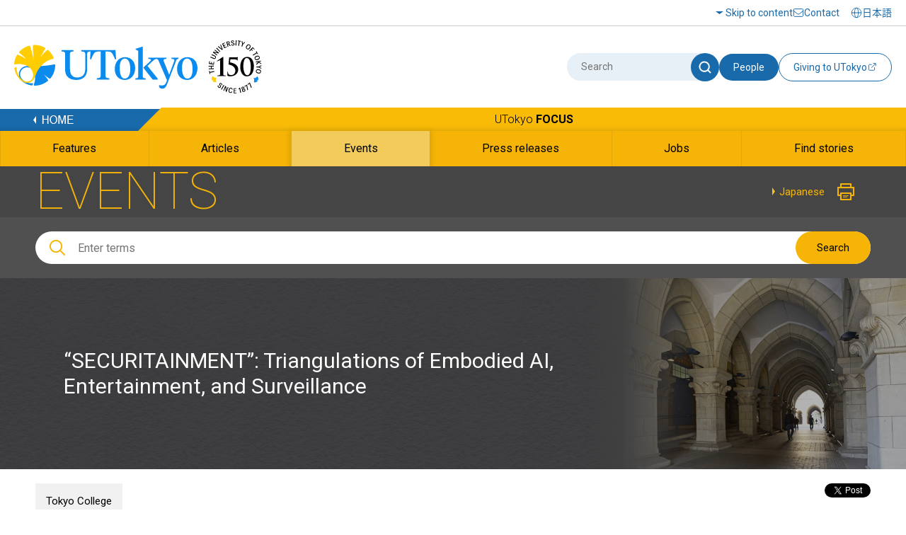

--- FILE ---
content_type: text/html
request_url: https://www.u-tokyo.ac.jp/focus/en/events/z0405_00262.html
body_size: 29899
content:
<!DOCTYPE html>
<html lang="en">
    <head>
        <meta charset="UTF-8">
        <meta http-equiv="X-UA-Compatible" content="IE=edge">
        <title>“SECURITAINMENT”: Triangulations of Embodied AI, Entertainment, and Surveillance | The University of Tokyo</title>
        <meta name="viewport" content="width=device-width,initial-scale=1,maximum-scale=2,minimum-scale=1" user-scalable="yes">
        <meta name="description" content="">
        <meta name="keywords" content="">
        <meta name="copyright" content="(C)The University of Tokyo">

        <link rel="shortcut icon" href="/content/400132641.ico" type="image/x-icon">
        <link rel="apple-touch-icon" href="/content/400130668.png" sizes="180x180">
        <link rel="icon" type="image/png" href="/content/400132625.png" sizes="192x192">

        <meta property="og:title" content="“SECURITAINMENT”: Triangulations of Embodied AI, Entertainment, and Surveillance | The University of Tokyo">
        <meta property="og:site_name" content="The University of Tokyo">
        <meta property="og:type" content="website">
        <meta property="og:description" content="">
        <meta property="og:url" content="https://www.u-tokyo.ac.jp/focus/en/events/z0405_00262.html">
        <meta property="og:image" content="https://www.u-tokyo.ac.jp/content/400226265.jpg">
        <meta name="twitter:card" content="summary_large_image">
        <meta name="twitter:title" content="“SECURITAINMENT”: Triangulations of Embodied AI, Entertainment, and Surveillance | The University of Tokyo">
        <meta name="twitter:description" content="">
        <meta name="twitter:image" content="https://www.u-tokyo.ac.jp/content/400226265.jpg">
<!-- Google Tag Manager -->
<script>(function(w,d,s,l,i){w[l]=w[l]||[];w[l].push({'gtm.start':
new Date().getTime(),event:'gtm.js'});var f=d.getElementsByTagName(s)[0],
j=d.createElement(s),dl=l!='dataLayer'?'&l='+l:'';j.async=true;j.src=
'https://www.googletagmanager.com/gtm.js?id='+i+dl;f.parentNode.insertBefore(j,f);
})(window,document,'script','dataLayer','GTM-WC55Q74');</script>
<!-- End Google Tag Manager -->

        <link href="https://fonts.googleapis.com/earlyaccess/notosansjapanese.css" rel="stylesheet" />
        <link href="https://fonts.googleapis.com/css?family=Roboto%3A100%2C300%2C400%2C500%2C700" rel="stylesheet">

        <link rel="stylesheet" href="/content/style.css">
        <link rel="stylesheet" href="/aly.css">



<script src="//r3.snva.jp/javascripts/reco/2/sna.js?k=ady0JkPLdMLOJ"></script>

<link rel="stylesheet" href="/migration_en.css">
<link rel="stylesheet" href="/migration_utokyo-research.css">
    </head>
    <body class="nav03">
<!-- Google Tag Manager (noscript) -->
<noscript><iframe src="https://www.googletagmanager.com/ns.html?id=GTM-WC55Q74"
height="0" width="0" style="display:none;visibility:hidden"></iframe></noscript>
<!-- End Google Tag Manager (noscript) -->
<div id="fb-root"></div>
<script async defer crossorigin="anonymous" src="https://connect.facebook.net/en_US/sdk.js#xfbml=1&version=v18.0" nonce="sU2RCmbd"></script>

        <!-- .l-wrapper -->
        <div class="l-wrapper">

<noscript>JavaScript is required to display the University of Tokyo website correctly. Please enable JavaScript in your browser settings and refresh the page.</noscript>

<!-- HEADER -->
<header class="l-header">
    <div class="header-inner-wrap">
        <div class="header-upside">
            <div class="header-inner">
                <div class="hamburger-button-wrap">
                    <div class="hamburger-button"><span></span><span></span><span></span></div>
                </div>
                <div class="logo">
                    <a href="/en/index.html"><img src="/content/400244322.svg" alt="The University of Tokyo" class="u-img-responsive"></a>
                </div>
                <ul class="nav-list">
                    <li class="item skip"><a href="#content">Skip to content</a></li>
                    <li class="item contact"><a href="/en/general/contact.html">Contact</a></li>
                </ul>
                <div class="select-lang">
                    <a href="/ja/index.html"><span lang="ja">日本語</span></a>
                </div>
            </div>
        </div>
        <div class="header-bottom">
            <div class="header-inner">
                <div class="logo">
                    <a href="/en/index.html"><img src="/content/400244322.svg" alt="The University of Tokyo" class="u-img-responsive"></a>
                </div>
                <div class="form-wrap">
                    <form class="form" id="myForm" name="searchHead" method="get" action="/en/search/index.html">
                        <div class="site-search">
                            <input class="input" type="text" name="q" id="word" value="" title="Search" placeholder="Search">
                            <button class="submit" type="submit" name="Submit" value="" onclick="document.searchHead.action='/en/search/index.html'"><img src="/content/400244321.svg" alt="Search"></button>
                        </div>
                        <button class="teacher-search" type="submit" name="Submit" value="" onclick="document.searchHead.action='/focus/en/people/'">People</button>
                    </form>
                    <div class="fund-btn"><a href="https://utf.u-tokyo.ac.jp/en/" target="_blank">
                        <p>Giving to UTokyo</p><img class="external-link" src="/content/400244317.svg" alt="Open a new window">
                    </a></div>
                </div>
            </div>
        </div>
    </div>
</header>
<!-- /HEADER -->


            <!-- GNAV -->
            <div class="l-gnav__news">
                <div class="nav-top-inner">
                    <div class="l-gnav__news-top">
                        <a href="/en/index.html" class="l-gnav__news-home"><img src="/content/400244331.png" alt="HOME"></a>
                        <p class="l-gnav__news-title"><a href="/focus/en/index.html">UTokyo <span>FOCUS</span></a></p>
                    </div>
                </div>

                <nav>
                    <div class="nav-bottom-inner">
                        <ul class="l-gnav__news-list">
                            <li class="l-gnav__news-item"><a href="/focus/en/features/"><span lang="en">Features</span></a></li>
                            <li class="l-gnav__news-item"><a href="/focus/en/articles/"><span lang="en">Articles</span></a></li>
                            <li class="l-gnav__news-item"><a href="/focus/en/events/"><span lang="en">Events</span></a></li>
                            <li class="l-gnav__news-item"><a href="/focus/en/press/"><span lang="en">Press releases</span></a></li>
                            <li class="l-gnav__news-item"><a href="/focus/en/jobs/"><span lang="en">Jobs</span></a></li>
                            <li class="l-gnav__news-item"><a href="/focus/en/find_stories.html"><span lang="en">Find stories</span></a></li>
                        </ul>
                    </div>
                </nav>
            </div>
            <!-- /GNAV -->

            <div class="l-gnav-sub-wrapper">
                <div class="l-gnav-sub-inner">

                    <div class="form-wrap">
                        <form method="get" action="/en/search/index.html" name="searchHeadSp" id="myForm" class="form">
                            <div class="site-search">
                                <input type="text" class="input" name="q" id="word" value="" title="Search" placeholder="Search">
                                <button type="submit" class="submit" name="Submit" value="" onclick="document.searchHeadSp.action='/en/search/index.html'"><img src="/content/400244321.svg" alt="Search"></button>
                            </div>

                            <button class="teacher-search" type="submit" name="Submit" value="" onclick="document.searchHeadSp.action='/focus/en/people/'">People</button>
                        </form>
                    </div>
                    <p class="l-gnav-sub__focus-title"><a href="/focus/en/index.html">UTokyo <span>FOCUS</span></a></p>
                    <nav class="l-gnav-sub">
                        <ul class="l-gnav-sub__list">
                            <li class="l-gnav-sub__item"><a href="/focus/en/features/">Features</a></li>
                            <li class="l-gnav-sub__item"><a href="/focus/en/articles/">Articles</a></li>
                            <li class="l-gnav-sub__item"><a href="/focus/en/events/">Events</a></li>
                            <li class="l-gnav-sub__item"><a href="/focus/en/press/">Press releases</a></li>
                            <li class="l-gnav-sub__item"><a href="/focus/en/jobs/">Jobs</a></li>
                            <li class="l-gnav-sub__item"><a href="/focus/en/find_stories.html">Find stories</a></li>
                        </ul>
                    </nav>
                    <p class="l-gnav-sub__home-title"><a href="/en/index.html">HOME</a></p>
                    <ul class="l-gnav-sub__focus-list">
                        <li class="l-gnav-sub__focus-list-item"><a href="/en/about/access.html">Access and Campus Maps</a></li>
                        <li class="l-gnav-sub__focus-list-item"><a href="/en/general/contact.html">Contact</a></li>
                        <li class="l-gnav-sub__focus-list-item"><a href="http://utf.u-tokyo.ac.jp/english/index.html" target="_blank">Make a donation<img src="/content/100074653.png" alt="Open a new window"></a></li>
                    </ul>
                </div>
            </div>


            <!-- MAIN -->
            <main class="l-main">

                <!-- #content -->
                <div id="content" class="c-content">

                    <div class="p-news__lower-haeder">
                        <div class="c-section__ineer">
                            <p class="p-news__lower-haeder-title">EVENTS</p>
                            <p class="p-news__lower-haeder-language"><a href="/focus/ja/events/z0405_00261.html">Japanese</a></p>
                            <p class="p-news__lower-haeder-print"><a href="javascript:print();"><img src="/content/100074646.png" alt="Print"></a></p>
                            <div class="p-news__lower-haeder-search">
                                <div class="p-news__search-form-box">
                                    <div class="p-news__search-form-box-inner">
                                        <form method="get" action="/focus/en/search.html" name="searchH" id="myFormPc">
                                            <input class="p-news__search__form"  placeholder="Enter terms" name="q" id="wordPc" value="">
                                            <button type="submit" class="p-news__search__form-button" name="Submit" value="" onClick="document.searchH.action='/focus/en/search.html'">Search</button>
                                        </form>
                                    </div>
                                </div>
                            </div>
                        </div>
                    </div>

                    <div class="p-news__search-sp-box">
                        <div class="c-section__ineer">
                            <div class="p-news__search-form-box">
                                <div class="p-news__search-form-box-inner">
                                    <form method="get" action="/focus/en/search.html" name="searchH" id="myFormSp">
                                        <input class="p-news__search__form"  placeholder="Enter terms" name="q" id="wordSp" value="">
                                        <button type="submit" class="p-news__search__form-button" name="Submit" value="" onClick="document.searchH.action='/focus/en/search.html'">Search</button>
                                    </form>
                                </div>
                            </div>
                        </div>
                    </div>

                    <div class="p-lower-header-news">
                        <div class="c-section__ineer">
                            <h1 class="p-lower-header-news__title">“SECURITAINMENT”: Triangulations of Embodied AI, Entertainment, and Surveillance</h1>
                        </div>
                        <figure class="p-lower-header-news__bg">
                            <img src="/content/100074696.jpg" alt="">
                        </figure>
                    </div>

                    <div class="c-section">
                        <div class="c-article">
                            <div class="c-article__ineer">

                                <div class="c-article__top">
                                    <ul class="c-article__top-affiliation">
                                        <li><a href="/focus/en/tags/?tag=&busho=Tokyo+College">Tokyo College</a></li>
                                    </ul>
                                    <p class="c-article__top-date">November 8, 2023</p>
                                    <div class="c-share">
                                        <div class="c-share__facebook">
                                            <div class="fb-share-button" data-href="https://www.u-tokyo.ac.jp/focus/en/events/z0405_00262.html" data-layout="button" data-size="small"><a target="_blank" href="https://www.facebook.com/sharer/sharer.php?u=https%3A%2F%2Fdevelopers.facebook.com%2Fdocs%2Fplugins%2F&amp;src=sdkpreparse" class="fb-xfbml-parse-ignore">Share</a></div>
                                        </div>
                                        <div class="c-share__twitter">
                                            <a href="https://twitter.com/share" class="twitter-share-button" data-lang="en" aria-label="Open a new window">Tweet</a><script>!function(d,s,id){var js,fjs=d.getElementsByTagName(s)[0];if(!d.getElementById(id)){js=d.createElement(s);js.id=id;js.src="//platform.twitter.com/widgets.js";fjs.parentNode.insertBefore(js,fjs);}}(document,"script","twitter-wjs");</script>
                                        </div>
                                    </div>
                                </div>

                                <h2 class="c-heading-news-2">Details</h2>

                                <table class="c-table-news">
                                    <tr>
                                        <th class="c-table-news__th">Type</th>
                                        <td class="c-table-news__td">Lecture</td>
                                    </tr>
                                    <tr>
                                        <th class="c-table-news__th">Intended for</th>
                                        <td class="c-table-news__td">General public / Enrolled students / International students / Alumni / Companies / University students / Academic and Administrative Staff</td>
                                    </tr>
                                    <tr>
                                        <th class="c-table-news__th">Date(s)</th>
                                        <td class="c-table-news__td">
November 27, 2023 15:00 &#8212; 16:30
                                        </td>
                                    </tr>
                                    <tr>
                                        <th class="c-table-news__th">Location</th>
                                        <td class="c-table-news__td">Online</td>
                                    </tr>
                                    <tr>
                                        <th class="c-table-news__th">Venue</th>
                                        <td class="c-table-news__td">Zoom Webinar</td>
                                    </tr>
                                    <tr>
                                        <th class="c-table-news__th">Entrance Fee</th>
                                        <td class="c-table-news__td">
No charge

                                        </td>
                                    </tr>
                                    <tr>
                                        <th class="c-table-news__th">Registration Method</th>
                                        <td class="c-table-news__td cell-url">Advance registration required
<br>
<a href="https://us02web.zoom.us/webinar/register/WN_r_pJvZs9TemRCZCkTew7uQ#/registration" target="_blank">https://us02web.zoom.us/webinar/register/WN_r_pJvZs9TemRCZCkTew7uQ#/registration</a>

                                        </td>
                                    </tr>
                                    <tr>
                                        <th class="c-table-news__th">Registration Period</th>
                                        <td class="c-table-news__td">
November 8, 2023 &#8212; November 27, 2023</td>
                                    </tr>
                                    <tr>
                                        <th class="c-table-news__th">Contact</th>
                                        <td class="c-table-news__td"><a href="mailto:tokyo.college.event@tc.u-tokyo.ac.jp">tokyo.college.event@tc.u-tokyo.ac.jp</a></td>
                                    </tr>
                                </table>



                            </div>
                        </div>


                        <div class="editableHtml">
<h3 class="c-heading-3">Abstract</h3>

<div>CCTV cameras are installed almost everywhere in Tokyo and other Japanese cities, and private security systems, introduced in the 1980s, are now standard in most homes. Surveillance is also embedded in everyday life, work, and play and has become &ldquo;a way of seeing&rdquo; and influences &ldquo;ways of being seen.&rdquo; In this presentation Prof. Robertson explores how and why AI-enabled entertainment and surveillance technologies have become fused, and speculates on the consequences of their triangulation.</div>

<div>&nbsp;</div>

<h3 class="c-heading-3">Lecturer</h3>

<div><span style="letter-spacing: 0em;">Jennifer ROBERTSON</span></div>

<div>&nbsp;</div>

<div>(Tokyo College Professor, The University of Tokyo; Professor Emerita, University of Michigan)</div>

<div>&nbsp;</div>

<h3 class="c-heading-3">Commentator</h3>

<div><span style="letter-spacing: 0em;">ITATSU Yuko</span></div>

<div>&nbsp;</div>

<div>(Director, B&rsquo;AI Global Forum &amp; Professor, Interfaculty Initiative in Information Studies, The University of Tokyo)</div>

<div>&nbsp;</div>

<h3 class="c-heading-3">Organizers</h3>

<div><span style="letter-spacing: 0em;">&nbsp;</span>Tokyo College/&nbsp;<span style="letter-spacing: 0em;">B&rsquo;AI Global Forum, Institute for AI and Beyond</span></div>

                        </div>



                        <div class="c-article">
                            <div class="c-article__ineer">

                                    <ul class="c-list">
                                        <li class="c-list__arrow"><a href="https://www.tc.u-tokyo.ac.jp/en/ai1ec_event/10617/" target="_blank">Event website<img src="/content/100074653.png" alt="Open a new window" class="window-icon"></a></li>
                                        <li class="c-list__arrow"><a href="/content/400226264.jpg" target="_blank" title="Open a new window">Event poster<span class="c-icn-other"> (File： 396KB) </span></a></li>
                                    </ul>

                            </div>
                        </div>



                        <div class="c-article">
                            <div class="c-article__ineer">


                                <ul class="c-list__teacher">
                                </ul>
                            </div>
                        </div>

                        <div class="p-news__tag">
                            <div class="c-section__ineer">
                                <ul class="p-news__tag-list">
                                    <li class="p-news__tag-list-item"><a href="/focus/en/tags/?tag=Science+and+Technology">Science and Technology</a></li>
                                    <li class="p-news__tag-list-item"><a href="/focus/en/tags/?tag=AI">AI</a></li>
                                    <li class="p-news__tag-list-item"><a href="/focus/en/tags/?tag=Security+system">Security system</a></li>
                                </ul>
                            </div>
                        </div>

                        <div class="c-article__footer">
                            <div class="c-article__ineer">
                                <p class="c-text-date">Updated: November 8, 2023</p>
                                <p class="inq-name">Inquiries about the content of this page: Tokyo College</p>
                                <p class="c-button c-button__news-mail"><a href="/contact/news_mail_e.php?dir=z-0405" target="_blank" title="Open a new window">Send inquiry</a></p>
                            </div>
                        </div>


<div id="reco4"></div>
<script>
__snahost = "r3.snva.jp";
recoConstructer({
  k: "ady0JkPLdMLOJ",
  recommend: {
    rule: {
      tmpl: 4, target_id: "reco4",
      id: ["400078509"],
      category: "englishPage"
    }
  }
});
</script>


                    </div>
                </div>
                <!--/ #content -->

            </main>
            <!-- /MAIN -->

<footer class="l-footer bg-white">
        <div class="l-footer__top">
                <div class="l-footer__inner">
                        <ul class="l-footer__sns">
                                <li class="l-footer__sns-item"><a href="https://www.facebook.com/UTokyo.News.en" target="_blank"><img src="/content/100074629.png" alt="Facebook (Open a new window)"></a></li>
                                <li class="l-footer__sns-item"><a href="https://twitter.com/UTokyo_News_en" target="_blank"><img src="/content/100074651.png" alt="Twitter (Open a new window)"></a></li>
                                <li class="l-footer__sns-item"><a href="https://www.youtube.com/user/UTokyoPR/" target="_blank"><img src="/content/100074655.jpg" alt="YouTube (Open a new window)"></a></li>
                                <li class="l-footer__sns-item"><a href="https://www.instagram.com/utokyo_pr/" target="_blank"><img src="/content/400194255.png" alt="Instagram (Open a new window)"></a></li>
                                <li class="l-footer__sns-item"><a href="https://jp.linkedin.com/school/university-of-tokyo/" target="_blank"><img src="/content/400194256.gif" alt="LinkedIn (Open a new window)"></a></li>
                                <li class="l-footer__sns-item l-footer__sns-arrow"><a href="/sns_en.html" class="u-arrow-yellow">Social media directory</a></li>
                        </ul>
                        <p class="c-pagetop">
                                <a href="#content" class="scroll"><img src="/content/100074660.jpg" alt="Go back to page TOP"></a>
                        </p>
                </div>
        </div>

        <div class="footer-wrap">
                <div class="footer-inner">
                    <div class="left">
                        <a href="/en/index.html"><img src="/content/400244322.svg" class="l-footer__body-logo" alt="The University of Tokyo"></a>
                        <ul class="footer-link-list">
                                <li class="item"><a href="/en/site_map.html">Site map</a></li>
                                <li class="item"><a href="/en/general/site_policy.html">Site policy</a></li>
                                <li class="item"><a href="/en/general/privacy_policy.html">Privacy policy</a></li>
                                <li class="item"><a href="/en/about/jobs.html">Jobs</a></li>
                                <li class="item"><a href="https://login.adm.u-tokyo.ac.jp/utokyoportal" target="_blank"><span lang="en">UTokyo Portal</span><img src="/content/100074653.png" alt="Open a new window"></a></li>
                                <li class="item"><a href="https://utelecon.adm.u-tokyo.ac.jp/en/" target="_blank">utelecon<img src="/content/100074653.png" alt="Open a new window"></a></li>
                                <li class="item"><a href="/en/general/qa.html">Frequently asked questions</a></li>
                                <li class="item"><a href="#map">Access and campus maps</a></li>
                        </ul>
                        <a href="/en/general/utokyo_emerg.html" class="information-link">Disseminating information for UTokyo during disasters</a>
                        <p class="footer-text">
                                This website is managed by the Public Relations Office.<br>
                                For inquiries regarding the content of individual pages, please use the contact information listed on each page.
                        </p>
                    </div>
                    <div class="right">
                        <!--<a href="#map" data-lity="data-lity" title="The &quot;Access and campus maps&quot; will open on the same screen" class="access-btn"><p>Access and campus maps</p></a>-->
                        <p class="copy" lang="en">&copy; The University of Tokyo</p>
                    </div>
                </div>
        </div>
</footer>


        </div>
        <!-- /.l-wrapper -->

        <div id="map" class="p-remodal remodal" data-remodal-id="map">
            <div class="p-remodal-map-inner">
                <img src="/content/100097993.jpg" alt="Access Map">
                <p id="kashiwaMap" class="p-remodal-map-link p-remodal-map-link-1"><a href="#map1" data-lity="data-lity"><span>Kashiwa Campus</span></a></p>
                <p id="hongoMap" class="p-remodal-map-link p-remodal-map-link-2"><a href="#map2" data-lity="data-lity"><span>Hongo Campus</span></a></p>
                <p id="komabaMap" class="p-remodal-map-link p-remodal-map-link-3"><a href="#map3" data-lity="data-lity"><span>Komaba Campus</span></a></p>
                <p id="campusGuideLink" class="p-remodal-map-link p-remodal-map-link-access"><a href="/en/about/access.html"><span>Access and Campus Maps</span></a></p>
            </div>
            <div id="closeMap"><a data-remodal-action="close" class="remodal-close" href="#"><span>Close</span></a></div>
        </div>

        <div id="map1" class="p-remodal remodal" data-remodal-id="map1">
            <div class="p-remodal-map-inner">
                <img src="/content/100099002.jpg" alt="Kashiwa Campus">
                <p id="btnBack1" class="p-remodal-map-link p-remodal-map-link-back"><a href="#map" data-lity="data-lity"><span>Back</span></a></p>
                <p id="campusGuideLinkKashiwa" class="p-remodal-map-link p-remodal-map-link-access"><a href="/en/about/access.html"><span>Access and Campus Maps</span></a></p>
            </div>
            <div id="closeMapKashiwa"><a data-remodal-action="close" class="remodal-close" href="#"><span>Close</span></a></div>
        </div>  

        <div id="map2" class="p-remodal remodal" data-remodal-id="map2">
            <div class="p-remodal-map-inner">
                <img src="/content/100099000.jpg" alt="Hongo Campus">
                <p id="btnBack2" class="p-remodal-map-link p-remodal-map-link-back"><a href="#map" data-lity="data-lity"><span>Back</span></a></p>
                <p id="campusGuideLinkHongo" class="p-remodal-map-link p-remodal-map-link-access"><a href="/en/about/access.html"><span>Access and Campus Maps</span></a></p>
            </div>
            <div id="closeMapHongo"><a data-remodal-action="close" class="remodal-close" href="#"><span>Close</span></a></div>
        </div>

        <div id="map3" class="p-remodal remodal" data-remodal-id="map3">
            <div class="p-remodal-map-inner">
                <img src="/content/100099001.jpg" alt="Komaba Campus">
                <p id="btnBack3" class="p-remodal-map-link p-remodal-map-link-back"><a href="#map" data-lity="data-lity"><span>Back</span></a></p>
                <p id="campusGuideLinkKomaba" class="p-remodal-map-link p-remodal-map-link-access"><a href="/en/about/access.html"><span>Access and Campus Maps</span></a></p>
            </div>
            <div id="closeMapKomaba"><a data-remodal-action="close" class="remodal-close" href="#"><span>Close</span></a></div>
        </div>

        <script src="https://ajax.googleapis.com/ajax/libs/jquery/1.11.1/jquery.min.js"></script>
        <script src="/content/remodal.min.js"></script>
        <script src="/content/slick.min.js"></script>
        <script src="/content/perfect-scrollbar.min.js"></script>
        <script src="/content/equalize.min.js"></script>
        <script src="/content/main.js"></script>
        <script>
        $(window).load(function() {
                $('.imgList01').equalize('width');
                $('.imgList01').equalize();
        });
        </script>

<script src="/getPeople.js"></script>
<script>
$(function() {
  getPeople(['000011540'], "/content/getPeople_en.json");
});
</script>

<div class="reco-bottom">
<script>
  __snahost = "r3.snva.jp";
  recoConstructer({
    k:"ady0JkPLdMLOJ",
    bcon:{
      basic:{
        items:[{id:"400078509"}]
      }
    }
  });
</script>
</div>
    </body>
</html>

--- FILE ---
content_type: text/css
request_url: https://www.u-tokyo.ac.jp/content/style.css
body_size: 344390
content:
@charset "UTF-8";
/* =========================================================

Web Fonts

========================================================= */
/* =========================================================

Foundation

========================================================= */
/*$letter-spacing-l: 0.1em;
$letter-spacing-m: 0.05em;
$letter-spacing-s: 0.02em;
$letter-spacing-no: 0em;*/
/*! normalize.css v3.0.2 | MIT License | git.io/normalize */
/**
* 1. Set default font family to sans-serif.
* 2. Prevent iOS text size adjust after orientation change, without disabling
*    user zoom.
*/
html {
  font-family: sans-serif;
  /* 1 */
  -ms-text-size-adjust: 100%;
  /* 2 */
  -webkit-text-size-adjust: 100%;
  /* 2 */ }

/**
* Remove default margin.
*/
body {
  margin: 0; }

/* HTML5 display definitions
========================================================================== */
/**
* Correct `block` display not defined for any HTML5 element in IE 8/9.
* Correct `block` display not defined for `details` or `summary` in IE 10/11
* and Firefox.
* Correct `block` display not defined for `main` in IE 11.
*/
article,
aside,
details,
figcaption,
figure,
footer,
header,
hgroup,
main,
menu,
nav,
section,
summary {
  display: block; }

/**
* 1. Correct `inline-block` display not defined in IE 8/9.
* 2. Normalize vertical alignment of `progress` in Chrome, Firefox, and Opera.
*/
audio,
canvas,
progress,
video {
  display: inline-block;
  /* 1 */
  vertical-align: baseline;
  /* 2 */ }

/**
* Prevent modern browsers from displaying `audio` without controls.
* Remove excess height in iOS 5 devices.
*/
audio:not([controls]) {
  display: none;
  height: 0; }

/**
* Address `[hidden]` styling not present in IE 8/9/10.
* Hide the `template` element in IE 8/9/11, Safari, and Firefox < 22.
*/
[hidden],
template {
  display: none; }

/* Links
========================================================================== */
/**
* Remove the gray background color from active links in IE 10.
*/
a {
  background-color: transparent; }

/**
* Improve readability when focused and also mouse hovered in all browsers.
*/
a:active,
a:hover {
  outline: 0; }

/* Text-level semantics
========================================================================== */
/**
* Address styling not present in IE 8/9/10/11, Safari, and Chrome.
*/
abbr[title] {
  border-bottom: 1px dotted; }

/**
* Address style set to `bolder` in Firefox 4+, Safari, and Chrome.
*/
b,
strong {
  font-weight: bold; }

/**
* Address styling not present in Safari and Chrome.
*/
dfn {
  font-style: italic; }

/**
* Address variable `h1` font-size and margin within `section` and `article`
* contexts in Firefox 4+, Safari, and Chrome.
*/
h1 {
  font-size: 2em;
  margin: 0.67em 0; }

/**
* Address styling not present in IE 8/9.
*/
mark {
  background: #ff0;
  color: #000; }

/**
* Address inconsistent and variable font size in all browsers.
*/
small {
  font-size: 80%; }

/**
* Prevent `sub` and `sup` affecting `line-height` in all browsers.
*/
sub,
sup {
  font-size: 75%;
  line-height: 0;
  position: relative;
  vertical-align: baseline; }

sup {
  top: -0.5em; }

sub {
  bottom: -0.25em; }

/* Embedded content
========================================================================== */
/**
* Remove border when inside `a` element in IE 8/9/10.
*/
img {
  border: 0;
  -ms-interpolation-mode: bicubic; }

/**
* Correct overflow not hidden in IE 9/10/11.
*/
svg:not(:root) {
  overflow: hidden; }

/* Grouping content
========================================================================== */
/**
* Address margin not present in IE 8/9 and Safari.
*/
figure {
  margin: 0; }

/**
* Address differences between Firefox and other browsers.
*/
hr {
  -moz-box-sizing: content-box;
  -webkit-box-sizing: content-box;
  box-sizing: content-box;
  height: 0; }

/**
* Contain overflow in all browsers.
*/
pre {
  overflow: auto; }

/**
* Address odd `em`-unit font size rendering in all browsers.
*/
code,
kbd,
pre,
samp {
  font-family: monospace, monospace;
  font-size: 1em; }

/* Forms
========================================================================== */
/**
* Known limitation: by default, Chrome and Safari on OS X allow very limited
* styling of `select`, unless a `border` property is set.
*/
/**
* 1. Correct color not being inherited.
*    Known issue: affects color of disabled elements.
* 2. Correct font properties not being inherited.
* 3. Address margins set differently in Firefox 4+, Safari, and Chrome.
*/
button,
input,
optgroup,
select,
textarea {
  color: inherit;
  /* 1 */
  font: inherit;
  /* 2 */
  margin: 0;
  /* 3 */ }

/**
* Address `overflow` set to `hidden` in IE 8/9/10/11.
*/
button {
  overflow: visible; }

/**
* Address inconsistent `text-transform` inheritance for `button` and `select`.
* All other form control elements do not inherit `text-transform` values.
* Correct `button` style inheritance in Firefox, IE 8/9/10/11, and Opera.
* Correct `select` style inheritance in Firefox.
*/
button,
select {
  text-transform: none; }

/**
* 1. Avoid the WebKit bug in Android 4.0.* where (2) destroys native `audio`
*    and `video` controls.
* 2. Correct inability to style clickable `input` types in iOS.
* 3. Improve usability and consistency of cursor style between image-type
*    `input` and others.
*/
button,
html input[type="button"],
input[type="reset"],
input[type="submit"] {
  -webkit-appearance: button;
  /* 2 */
  cursor: pointer;
  /* 3 */ }

/**
* Re-set default cursor for disabled elements.
*/
button[disabled],
html input[disabled] {
  cursor: default; }

/**
* Remove inner padding and border in Firefox 4+.
*/
button::-moz-focus-inner,
input::-moz-focus-inner {
  border: 0;
  padding: 0; }

/**
* Address Firefox 4+ setting `line-height` on `input` using `!important` in
* the UA stylesheet.
*/
input {
  line-height: normal; }

/**
* It's recommended that you don't attempt to style these elements.
* Firefox's implementation doesn't respect box-sizing, padding, or width.
*
* 1. Address box sizing set to `content-box` in IE 8/9/10.
* 2. Remove excess padding in IE 8/9/10.
*/
input[type="checkbox"],
input[type="radio"] {
  -webkit-box-sizing: border-box;
  box-sizing: border-box;
  /* 1 */
  padding: 0;
  /* 2 */ }

/**
* Fix the cursor style for Chrome's increment/decrement buttons. For certain
* `font-size` values of the `input`, it causes the cursor style of the
* decrement button to change from `default` to `text`.
*/
input[type="number"]::-webkit-inner-spin-button,
input[type="number"]::-webkit-outer-spin-button {
  height: auto; }

/**
* 1. Address `appearance` set to `searchfield` in Safari and Chrome.
* 2. Address `box-sizing` set to `border-box` in Safari and Chrome
*    (include `-moz` to future-proof).
*/
input[type="search"] {
  -webkit-appearance: textfield;
  /* 1 */
  -moz-box-sizing: content-box;
  -webkit-box-sizing: content-box;
  /* 2 */
  box-sizing: content-box; }

/**
* Remove inner padding and search cancel button in Safari and Chrome on OS X.
* Safari (but not Chrome) clips the cancel button when the search input has
* padding (and `textfield` appearance).
*/
input[type="search"]::-webkit-search-cancel-button,
input[type="search"]::-webkit-search-decoration {
  -webkit-appearance: none; }

/**
* Define consistent border, margin, and padding.
*/
fieldset {
  border: 1px solid #c0c0c0;
  margin: 0 2px;
  padding: 0.35em 0.625em 0.75em; }

/**
* 1. Correct `color` not being inherited in IE 8/9/10/11.
* 2. Remove padding so people aren't caught out if they zero out fieldsets.
*/
legend {
  border: 0;
  /* 1 */
  padding: 0;
  /* 2 */ }

/**
* Remove default vertical scrollbar in IE 8/9/10/11.
*/
textarea {
  overflow: auto; }

/**
* Don't inherit the `font-weight` (applied by a rule above).
* NOTE: the default cannot safely be changed in Chrome and Safari on OS X.
*/
optgroup {
  font-weight: bold; }

/* Tables
========================================================================== */
/**
* Remove most spacing between table cells.
*/
table {
  border-collapse: collapse;
  border-spacing: 0; }

td,
th {
  padding: 0; }

/******************************************************************************
* FONT
*******************************************************************************/
* {
  -o-box-sizing: border-box;
  -ms-box-sizing: border-box;
  -webkit-box-sizing: border-box;
  box-sizing: border-box;
  -moz-box-sizing: border-box; }

footer,
header,
section {
  display: block; }

dd,
dt,
li,
p,
pre,
td,
th {
  line-break: strict; }

dd,
div,
dl,
dt,
li,
ol,
p,
ul {
  margin: 0;
  padding: 0;
  list-style-type: none; }

ol {
  padding: 0 0 0 20px; }

ol,
ol li {
  list-style-type: decimal; }

img {
  vertical-align: top; }

input[type=text],
textarea {
  -webkit-appearance: none;
  border-radius: 0; }

/*button:focus,
input:focus,
select:focus,
textarea:focus {
  outline: 0; }*/

input:-webkit-autofill {
  -webkit-box-shadow: 0 0 0px 1000px #E8F0F7 inset; }

figure {
  margin: 0px; }

/******************************************************************************

* BASIC

*******************************************************************************/
html {
  height: 100%;
  font-size: 62.5%; }

body {
  /*height: 100%;*/
  color: #000;
  font-size: 1.0rem;
  font-family: "Roboto", "Noto Sans Japanese", "ヒラギノ角ゴ Pro W3", "Hiragino Kaku Gothic Pro", Osaka, "ＭＳ Ｐゴシック", "MS PGothic", "游ゴシック体", "Yu Gothic", YuGothic, sans-serif!important;
  font-weight: 400;
  -webkit-font-kerning: normal;
  font-kerning: normal;
  /*-moz-font-feature-settings: "palt";
    font-feature-settings: "palt";*/
  -webkit-font-feature-settings: 'pkna' 1;
  font-feature-settings: 'pkna' 1;
  -ms-font-feature-settings: normal;
  -webkit-font-smoothing: antialiased;
  -moz-osx-font-smoothing: grayscale;
  line-height: 1;
  letter-spacing: 0em;
  background: #fff;
  word-wrap: break-word;
  vertical-align: baseline;
  white-space: normal;
  margin: 0;
  padding: 0;
  border: 0;
  outline: 0;
  /*overflow-x:hidden;*/
  overflow-y: scroll;
  -webkit-box-sizing: border-box;
  box-sizing: border-box; }

@media only screen and (max-width: 680px) {
  .is-open body,
  .is-open-language body {
    overflow: hidden; } }

h1,
h2,
h3,
h4,
h5,
h6 {
  font-weight: 400;
  margin: 0; }

a {
  color: #000;
  -webkit-transition: opacity 0.3s ease;
  -o-transition: opacity 0.3s ease;
  transition: opacity 0.3s ease;
  text-decoration: none; }
  a:hover {
    /*color: #666;
    text-decoration: underline;*/ }
  a:focus {
    text-decoration: none; }

/*a,
a:focus,*/
a:active,
a:hover,
a:visited,
/*:focus,*/
:active,
:hover,
:visited {
  outline: none!important;
  text-decoration: none; }

.l-header__link a:hover,
.l-header__language a:hover,
.l-footer__sns-item a:hover,
.l-footer__body-disaster-information-site a:hover,
.l-footer__body-link a:hover,
.l-footer__body-access a:hover,
.c-content a:hover {
  text-decoration: underline; }

.c-content .p-top-book-movie a:hover,
.c-content .p-news-events__item a:hover,
.c-content .p-news-list__press-releases-item a:hover,
.c-content .p-top-focus__item a:hover,
.c-content .p-top-events__item a:hover,
.c-content .p-news-top__pick-up-item a:hover,
.c-content .p-top-events__item a:hover,
.c-content .p-top-focus__item a:hover,
.c-content .p-top-updates__list-item a:hover,
.c-content .p-news-top__most-popular-item a:hover,
.c-content .p-news-top__in-the-news-item a:hover,
.c-content .p-news-list__item a:hover,
.c-content .p-news__book a:hover,
.c-content .p-news-detail__most-popular-item a:hover {
  text-decoration: none!important; }

/*input[type="text"],
input[type="password"],
textarea,
select {
  outline: none; }*/

/* =========================================================

Layout

========================================================= */
.l-container {
  max-width: 1230px;
  margin-right: auto;
  margin-left: auto;
  padding-left: 15px;
  padding-right: 15px; }
  .l-container--2 {
    max-width: 1600px; }
  .l-container--sm {
    max-width: 500px; }
  @media only screen and (min-width: 768px) {
    .l-container {
      /*padding-left: 40px;
        padding-right: 40px;*/ } }
  @media only screen and (min-width: 681px) {
    .l-container {
      /*padding-left: 100px;
        padding-right: 100px;*/ } }

.l-container__ineer-border {
  border-top: 1px solid #535353;
  padding-top: 70px; }
  @media only screen and (max-width: 680px) {
    .l-container__ineer-border {
      padding-top: 35px; } }

.l-container-fluid {
  margin-right: auto;
  margin-left: auto;
  padding-left: 20px;
  padding-right: 20px; }
  @media only screen and (min-width: 768px) {
    .l-container-fluid {
      padding-left: 40px;
      padding-right: 40px; } }

.l-row {
  -webkit-box-sizing: border-box;
  box-sizing: border-box;
  display: -ms-flexbox;
  display: -webkit-box;
  display: flex;
  -ms-flex: 0 1 auto;
  -webkit-box-flex: 0;
  flex: 0 1 auto;
  -ms-flex-direction: row;
  -webkit-box-orient: horizontal;
  -webkit-box-direction: normal;
  flex-direction: row;
  -ms-flex-wrap: wrap;
  flex-wrap: wrap;
  /*margin-right: -15px;
  margin-left: -15px;*/
  width: 100%; }

/*.l-row.l-gutter-0 {
  margin-right: 0;
  margin-left: 0; }

.l-row.l-gutter-10 {
  margin-right: -5px;
  margin-left: -5px; }

.l-row.l-gutter-20 {
  margin-right: -10px;
  margin-left: -10px; }

.l-row.l-gutter-30 {
  margin-right: -15px;
  margin-left: -15px; }

.l-row.l-gutter-35 {
  margin-right: -17.5px;
  margin-left: -17.5px; }
  @media only screen and (max-width: 680px) {
    .l-row.l-gutter-35 {
      margin-right: -7.5px;
      margin-left: -7.5px; } }

.l-row.l-gutter-40 {
  margin-right: -20px;
  margin-left: -20px; }
  @media only screen and (max-width: 680px) {
    .l-row.l-gutter-40 {
      margin-right: -9px;
      margin-left: -9px; } }

.l-row.l-gutter-50 {
  margin-right: -25px;
  margin-left: -25px; }

.l-row.l-gutter-60 {
  margin-right: -30px;
  margin-left: -30px; }

.l-row.l-gutter-70 {
  margin-right: -35px;
  margin-left: -35px; }

.l-row.l-gutter-80 {
  margin-right: -40px;
  margin-left: -40px; }

.l-row.l-gutter-90 {
  margin-right: -45px;
  margin-left: -45px; }

.l-row.l-gutter-100 {
  margin-right: -50px;
  margin-left: -50px; }*/

.l-gutter-0 > [class^="l-col-"], .l-gutter-0 > [class*='l-col-'] {
  padding-right: 0;
  padding-left: 0; }

.l-gutter-10 > [class^="l-col-"], .l-gutter-10 > [class*='l-col-'] {
  padding-right: 5px;
  padding-left: 5px; }

.l-gutter-20 > [class^="l-col-"], .l-gutter-20 > [class*='l-col-'] {
  padding-right: 10px;
  padding-left: 10px; }

.l-gutter-30 > [class^="l-col-"], .l-gutter-30 > [class*='l-col-'] {
  padding-right: 15px;
  padding-left: 15px; }

.l-gutter-40 > [class^="l-col-"], .l-gutter-40 > [class*='l-col-'] {
  padding-right: 20px;
  padding-left: 20px;
  margin-bottom: 50px; }
  @media only screen and (max-width: 680px) {
    .l-gutter-40 > [class^="l-col-"], .l-gutter-40 > [class*='l-col-'] {
      padding-right: 9px;
      padding-left: 9px;
      margin-bottom: 0; } }

.p-top-intiatives .l-gutter-40 > [class^="l-col-"], .l-gutter-40 > [class*='l-col-'] {
  margin-bottom: 0px; }
.p-news-top__most-popular .l-gutter-40 > [class*='l-col-'] {
  margin-bottom: 30px; }
  @media only screen and (max-width: 768px) {
    .p-news-list__light-gray .l-gutter-40 > [class*='l-col-'] {
      margin-bottom: 40px; }
    .p-news-detail__most-popular .l-gutter-40 > [class*='l-col-'] {
      margin-bottom: 30px; } }

.l-gutter-50 > [class^="l-col-"], .l-gutter-50 > [class*='l-col-'] {
  padding-right: 25px;
  padding-left: 25px; }

.l-gutter-60 > [class^="l-col-"], .l-gutter-60 > [class*='l-col-'] {
  padding-right: 30px;
  padding-left: 30px; }

.l-gutter-70 > [class^="l-col-"], .l-gutter-70 > [class*='l-col-'] {
  padding-right: 35px;
  padding-left: 35px; }

.l-gutter-80 > [class^="l-col-"], .l-gutter-80 > [class*='l-col-'] {
  padding-right: 40px;
  padding-left: 40px; }

.l-gutter-90 > [class^="l-col-"], .l-gutter-90 > [class*='l-col-'] {
  padding-right: 45px;
  padding-left: 45px; }

.l-gutter-100 > [class^="l-col-"], .l-gutter-100 > [class*='l-col-'] {
  padding-right: 50px;
  padding-left: 50px; }

.l-row.is-reverse {
  -ms-flex-direction: row-reverse;
  -webkit-box-orient: horizontal;
  -webkit-box-direction: reverse;
  flex-direction: row-reverse; }

.l-col.is-reverse {
  -ms-flex-direction: column-reverse;
  -webkit-box-orient: vertical;
  -webkit-box-direction: reverse;
  flex-direction: column-reverse; }

.l-col-xs,
.l-col-xs-1,
.l-col-xs-2,
.l-col-xs-2_5,
.l-col-xs-3,
.l-col-xs-4,
.l-col-xs-5,
.l-col-xs-6,
.l-col-xs-7,
.l-col-xs-8,
.l-col-xs-9,
.l-col-xs-10,
.l-col-xs-11,
.l-col-xs-12 {
  -webkit-box-sizing: border-box;
  box-sizing: border-box;
  -ms-flex: 0 0 auto;
  -webkit-box-flex: 0;
  flex: 0 0 auto;
  padding-right: 15px;
  padding-left: 15px; }

.l-col-xs {
  -webkit-flex-grow: 1;
  -ms-flex-positive: 1;
  -webkit-box-flex: 1;
  flex-grow: 1;
  -ms-flex-preferred-size: 0;
  flex-basis: 0;
  max-width: 100%; }

.l-col-xs-1 {
  -ms-flex-preferred-size: 8.333%;
  flex-basis: 8.333%;
  max-width: 8.333%; }

.l-col-xs-2 {
  -ms-flex-preferred-size: 16.667%;
  flex-basis: 16.667%;
  max-width: 16.667%; }

.l-col-xs-2_5 {
  -ms-flex-preferred-size: 20%;
  flex-basis: 20%;
  max-width: 20%; }

.l-col-xs-3 {
  -ms-flex-preferred-size: 25%;
  flex-basis: 25%;
  max-width: 25%; }

.l-col-xs-4 {
  -ms-flex-preferred-size: 33.333%;
  flex-basis: 33.333%;
  max-width: 33.333%; }

.l-col-xs-5 {
  -ms-flex-preferred-size: 41.667%;
  flex-basis: 41.667%;
  max-width: 41.667%; }

.l-col-xs-6 {
  -ms-flex-preferred-size: 50%;
  flex-basis: 50%;
  max-width: 50%; }

.l-col-xs-7 {
  -ms-flex-preferred-size: 58.333%;
  flex-basis: 58.333%;
  max-width: 58.333%; }

.l-col-xs-8 {
  -ms-flex-preferred-size: 66.667%;
  flex-basis: 66.667%;
  max-width: 66.667%; }

.l-col-xs-9 {
  -ms-flex-preferred-size: 75%;
  flex-basis: 75%;
  max-width: 75%; }

.l-col-xs-10 {
  -ms-flex-preferred-size: 83.333%;
  flex-basis: 83.333%;
  max-width: 83.333%; }

.l-col-xs-11 {
  -ms-flex-preferred-size: 91.667%;
  flex-basis: 91.667%;
  max-width: 91.667%; }

.l-col-xs-12 {
  -ms-flex-preferred-size: 100%;
  flex-basis: 100%;
  max-width: 100%; }

.l-col-xs-offset-1 {
  margin-left: 8.333%; }

.l-col-xs-offset-2 {
  margin-left: 16.667%; }

.l-col-xs-offset-2_5 {
  margin-left: 20%; }

.l-col-xs-offset-3 {
  margin-left: 25%; }

.l-col-xs-offset-4 {
  margin-left: 33.333%; }

.l-col-xs-offset-5 {
  margin-left: 41.667%; }

.l-col-xs-offset-6 {
  margin-left: 50%; }

.l-col-xs-offset-7 {
  margin-left: 58.333%; }

.l-col-xs-offset-8 {
  margin-left: 66.667%; }

.l-col-xs-offset-9 {
  margin-left: 75%; }

.l-col-xs-offset-10 {
  margin-left: 83.333%; }

.l-col-xs-offset-11 {
  margin-left: 91.667%; }

.l-start-xs {
  -ms-flex-pack: start;
  -webkit-box-pack: start;
  justify-content: flex-start;
  text-align: start; }

.l-center-xs {
  -ms-flex-pack: center;
  -webkit-box-pack: center;
  justify-content: center;
  text-align: center; }

.l-end-xs {
  -ms-flex-pack: end;
  -webkit-box-pack: end;
  justify-content: flex-end;
  text-align: end; }

.l-top-xs {
  -ms-flex-align: start;
  -webkit-box-align: start;
  align-items: flex-start; }

.l-middle-xs {
  -ms-flex-align: center;
  -webkit-box-align: center;
  align-items: center; }

.l-bottom-xs {
  -ms-flex-align: end;
  -webkit-box-align: end;
  align-items: flex-end; }

.l-around-xs {
  -ms-flex-pack: distribute;
  justify-content: space-around; }

.l-between-xs {
  -ms-flex-pack: justify;
  -webkit-box-pack: justify;
  justify-content: space-between; }

.l-first-xs {
  -ms-flex-order: -1;
  -webkit-box-ordinal-group: 0;
  order: -1; }

.l-last-xs {
  -ms-flex-order: 1;
  -webkit-box-ordinal-group: 2;
  order: 1; }

@media only screen and (min-width: 768px) {
  .l-col-sm,
  .l-col-sm-1,
  .l-col-sm-2,
  .l-col-sm-2_5,
  .l-col-sm-3,
  .l-col-sm-4,
  .l-col-sm-5,
  .l-col-sm-6,
  .l-col-sm-7,
  .l-col-sm-8,
  .l-col-sm-9,
  .l-col-sm-10,
  .l-col-sm-11,
  .l-col-sm-12 {
    -webkit-box-sizing: border-box;
    box-sizing: border-box;
    -ms-flex: 0 0 auto;
    -webkit-box-flex: 0;
    flex: 0 0 auto;
    padding-right: 15px;
    padding-left: 15px; }
  .l-col-sm {
    -webkit-flex-grow: 1;
    -ms-flex-positive: 1;
    -webkit-box-flex: 1;
    flex-grow: 1;
    -ms-flex-preferred-size: 0;
    flex-basis: 0;
    max-width: 100%; }
  .l-col-sm-1 {
    -ms-flex-preferred-size: 8.333%;
    flex-basis: 8.333%;
    max-width: 8.333%; }
  .l-col-sm-2 {
    -ms-flex-preferred-size: 16.667%;
    flex-basis: 16.667%;
    max-width: 16.667%; }
  .l-col-sm-2_5 {
    -ms-flex-preferred-size: 20%;
    flex-basis: 20%;
    max-width: 20%; }
  .l-col-sm-3 {
    -ms-flex-preferred-size: 25%;
    flex-basis: 25%;
    max-width: 25%; }
  .l-col-sm-4 {
    -ms-flex-preferred-size: 33.333%;
    flex-basis: 33.333%;
    max-width: 33.333%; }
  .l-col-sm-5 {
    -ms-flex-preferred-size: 41.667%;
    flex-basis: 41.667%;
    max-width: 41.667%; }
  .l-col-sm-6 {
    -ms-flex-preferred-size: 50%;
    flex-basis: 50%;
    max-width: 50%; }
  .l-col-sm-7 {
    -ms-flex-preferred-size: 58.333%;
    flex-basis: 58.333%;
    max-width: 58.333%; }
  .l-col-sm-8 {
    -ms-flex-preferred-size: 66.667%;
    flex-basis: 66.667%;
    max-width: 66.667%; }
  .l-col-sm-9 {
    -ms-flex-preferred-size: 75%;
    flex-basis: 75%;
    max-width: 75%; }
  .l-col-sm-10 {
    -ms-flex-preferred-size: 83.333%;
    flex-basis: 83.333%;
    max-width: 83.333%; }
  .l-col-sm-11 {
    -ms-flex-preferred-size: 91.667%;
    flex-basis: 91.667%;
    max-width: 91.667%; }
  .l-col-sm-12 {
    -ms-flex-preferred-size: 100%;
    flex-basis: 100%;
    max-width: 100%; }
  .l-col-sm-offset-1 {
    margin-left: 8.333%; }
  .l-col-sm-offset-2 {
    margin-left: 16.667%; }
  .l-col-sm-offset-2_5 {
    margin-left: 20%; }
  .l-col-sm-offset-3 {
    margin-left: 25%; }
  .l-col-sm-offset-4 {
    margin-left: 33.333%; }
  .l-col-sm-offset-5 {
    margin-left: 41.667%; }
  .l-col-sm-offset-6 {
    margin-left: 50%; }
  .l-col-sm-offset-7 {
    margin-left: 58.333%; }
  .l-col-sm-offset-8 {
    margin-left: 66.667%; }
  .l-col-sm-offset-9 {
    margin-left: 75%; }
  .l-col-sm-offset-10 {
    margin-left: 83.333%; }
  .l-col-sm-offset-11 {
    margin-left: 91.667%; }
  .l-start-sm {
    -ms-flex-pack: start;
    -webkit-box-pack: start;
    justify-content: flex-start;
    text-align: start; }
  .l-center-sm {
    -ms-flex-pack: center;
    -webkit-box-pack: center;
    justify-content: center;
    text-align: center; }
  .l-end-sm {
    -ms-flex-pack: end;
    -webkit-box-pack: end;
    justify-content: flex-end;
    text-align: end; }
  .l-top-sm {
    -ms-flex-align: start;
    -webkit-box-align: start;
    align-items: flex-start; }
  .l-middle-sm {
    -ms-flex-align: center;
    -webkit-box-align: center;
    align-items: center; }
  .l-bottom-sm {
    -ms-flex-align: end;
    -webkit-box-align: end;
    align-items: flex-end; }
  .l-around-sm {
    -ms-flex-pack: distribute;
    justify-content: space-around; }
  .l-between-sm {
    -ms-flex-pack: justify;
    -webkit-box-pack: justify;
    justify-content: space-between; }
  .l-first-sm {
    -ms-flex-order: -1;
    -webkit-box-ordinal-group: 0;
    order: -1; }
  .l-last-sm {
    -ms-flex-order: 1;
    -webkit-box-ordinal-group: 2;
    order: 1; } }

@media only screen and (min-width: 768px) {
  .p-news-events .l-col-sm-3 {
    -ms-flex-preferred-size: 80%;
    flex-basis: 80%;
    max-width: 80%;
    margin: 0 auto; }
  .p-news-top__most-popular-in-the-news .l-col-sm-6 {
    -ms-flex-preferred-size: 25%;
    flex-basis: 25%;
    max-width: 25%;
    margin: 0 auto; }
  .p-news-events .l-col-sm-9 {
    -ms-flex-preferred-size: 100%;
    flex-basis: 100%;
    max-width: 100%; } }

@media only screen and (min-width: 1280px) {
  .p-news-events .l-col-sm-3 {
    -ms-flex-preferred-size: 25%;
    flex-basis: 25%;
    max-width: 25%; }
  .p-news-events .l-col-sm-9 {
    -ms-flex-preferred-size: 75%;
    flex-basis: 75%;
    max-width: 75%; } }

@media only screen and (max-width: 1280px) {
  .p-top-focus .l-col-sm-3 {
    -ms-flex-preferred-size: 50%;
    flex-basis: 50%;
    max-width: 50%;
    margin-bottom: 30px; }
  .p-top-intiatives .l-col-sm-3 {
    -ms-flex-preferred-size: 50%;
    flex-basis: 50%;
    max-width: 50%; }
  .p-top-highlights-updates .l-col-sm-6,
  .p-top-info .l-col-sm-6,
  .p-top-book-movie .l-col-sm-3,
  .p-top-book-movie .l-col-sm-9,
  .p-top-link .l-col-sm-4 {
    -ms-flex-preferred-size: 100%;
    flex-basis: 100%;
    max-width: 100%; }
  .p-top-highlights-updates .p-top-highlights .l-col-sm-6 {
    -ms-flex-preferred-size: 50%;
    flex-basis: 50%;
    max-width: 50%; } }
@media only screen and (max-width: 680px) {
  .p-top-focus .l-col-sm-3 {
    -ms-flex-preferred-size: 100%;
    flex-basis: 100%;
    max-width: 100%; } }

@media only screen and (max-width: 920px) {
  .nav01 .p-news-list .l-col-sm-4,
  .nav02 .p-news-list .l-col-sm-4 {
    -ms-flex-preferred-size: 100%;
    flex-basis: 100%;
    max-width: 100%; }
  .nav01 .p-news-list .l-col-xs-6,
  .nav02 .p-news-list .l-col-xs-6 {
    -ms-flex-preferred-size: 50%;
    flex-basis: 50%;
    max-width: 50%; } }

@media only screen and (max-width: 680px) {
  .nav01 .p-news-list .l-col-xs-6,
  .nav02 .p-news-list .l-col-xs-6 {
    -ms-flex-preferred-size: 100%;
    flex-basis: 100%;
    max-width: 100%; } }

@media only screen and (min-width: 681px) {
  .l-col-md,
  .l-col-md-1,
  .l-col-md-2,
  .l-col-md-2_5,
  .l-col-md-3,
  .l-col-md-4,
  .l-col-md-5,
  .l-col-md-6,
  .l-col-md-7,
  .l-col-md-8,
  .l-col-md-9,
  .l-col-md-10,
  .l-col-md-11,
  .l-col-md-12 {
    -webkit-box-sizing: border-box;
    box-sizing: border-box;
    -ms-flex: 0 0 auto;
    -webkit-box-flex: 0;
    flex: 0 0 auto;
    padding-right: 15px;
    padding-left: 15px; }
  .l-col-md {
    -webkit-flex-grow: 1;
    -ms-flex-positive: 1;
    -webkit-box-flex: 1;
    flex-grow: 1;
    -ms-flex-preferred-size: 0;
    flex-basis: 0;
    max-width: 100%; }
  .l-col-md-1 {
    -ms-flex-preferred-size: 8.333%;
    flex-basis: 8.333%;
    max-width: 8.333%; }
  .l-col-md-2 {
    -ms-flex-preferred-size: 16.667%;
    flex-basis: 16.667%;
    max-width: 16.667%; }
  .l-col-md-2_5 {
    -ms-flex-preferred-size: 20%;
    flex-basis: 20%;
    max-width: 20%; }
  .l-col-md-3 {
    -ms-flex-preferred-size: 25%;
    flex-basis: 25%;
    max-width: 25%; }
  .l-col-md-4 {
    -ms-flex-preferred-size: 33.333%;
    flex-basis: 33.333%;
    max-width: 33.333%; }
  .l-col-md-5 {
    -ms-flex-preferred-size: 41.667%;
    flex-basis: 41.667%;
    max-width: 41.667%; }
  .l-col-md-6 {
    -ms-flex-preferred-size: 50%;
    flex-basis: 50%;
    max-width: 50%; }
  .l-col-md-7 {
    -ms-flex-preferred-size: 58.333%;
    flex-basis: 58.333%;
    max-width: 58.333%; }
  .l-col-md-8 {
    -ms-flex-preferred-size: 66.667%;
    flex-basis: 66.667%;
    max-width: 66.667%; }
  .l-col-md-9 {
    -ms-flex-preferred-size: 75%;
    flex-basis: 75%;
    max-width: 75%; }
  .l-col-md-10 {
    -ms-flex-preferred-size: 83.333%;
    flex-basis: 83.333%;
    max-width: 83.333%; }
  .l-col-md-11 {
    -ms-flex-preferred-size: 91.667%;
    flex-basis: 91.667%;
    max-width: 91.667%; }
  .l-col-md-12 {
    -ms-flex-preferred-size: 100%;
    flex-basis: 100%;
    max-width: 100%; }
  .l-col-md-offset-1 {
    margin-left: 8.333%; }
  .l-col-md-offset-2 {
    margin-left: 16.667%; }
  .l-col-md-offset-2_5 {
    margin-left: 20%; }
  .l-col-md-offset-3 {
    margin-left: 25%; }
  .l-col-md-offset-4 {
    margin-left: 33.333%; }
  .l-col-md-offset-5 {
    margin-left: 41.667%; }
  .l-col-md-offset-6 {
    margin-left: 50%; }
  .l-col-md-offset-7 {
    margin-left: 58.333%; }
  .l-col-md-offset-8 {
    margin-left: 66.667%; }
  .l-col-md-offset-9 {
    margin-left: 75%; }
  .l-col-md-offset-10 {
    margin-left: 83.333%; }
  .l-col-md-offset-11 {
    margin-left: 91.667%; }
  .l-start-md {
    -ms-flex-pack: start;
    -webkit-box-pack: start;
    justify-content: flex-start;
    text-align: start; }
  .l-center-md {
    -ms-flex-pack: center;
    -webkit-box-pack: center;
    justify-content: center;
    text-align: center; }
  .l-end-md {
    -ms-flex-pack: end;
    -webkit-box-pack: end;
    justify-content: flex-end;
    text-align: end; }
  .l-top-md {
    -ms-flex-align: start;
    -webkit-box-align: start;
    align-items: flex-start; }
  .l-middle-md {
    -ms-flex-align: center;
    -webkit-box-align: center;
    align-items: center; }
  .l-bottom-md {
    -ms-flex-align: end;
    -webkit-box-align: end;
    align-items: flex-end; }
  .l-around-md {
    -ms-flex-pack: distribute;
    justify-content: space-around; }
  .l-between-md {
    -ms-flex-pack: justify;
    -webkit-box-pack: justify;
    justify-content: space-between; }
  .l-first-md {
    -ms-flex-order: -1;
    -webkit-box-ordinal-group: 0;
    order: -1; }
  .l-last-md {
    -ms-flex-order: 1;
    -webkit-box-ordinal-group: 2;
    order: 1; } }

@media only screen and (min-width: 1440px) {
  .l-col-lg,
  .l-col-lg-1,
  .l-col-lg-2,
  .l-col-lg-2_5,
  .l-col-lg-3,
  .l-col-lg-4,
  .l-col-lg-5,
  .l-col-lg-6,
  .l-col-lg-7,
  .l-col-lg-8,
  .l-col-lg-9,
  .l-col-lg-10,
  .l-col-lg-11,
  .l-col-lg-12 {
    -webkit-box-sizing: border-box;
    box-sizing: border-box;
    -ms-flex: 0 0 auto;
    -webkit-box-flex: 0;
    flex: 0 0 auto;
    padding-right: 15px;
    padding-left: 15px; }
  .l-col-lg {
    -webkit-flex-grow: 1;
    -ms-flex-positive: 1;
    -webkit-box-flex: 1;
    flex-grow: 1;
    -ms-flex-preferred-size: 0;
    flex-basis: 0;
    max-width: 100%; }
  .l-col-lg-1 {
    -ms-flex-preferred-size: 8.333%;
    flex-basis: 8.333%;
    max-width: 8.333%; }
  .l-col-lg-2 {
    -ms-flex-preferred-size: 16.667%;
    flex-basis: 16.667%;
    max-width: 16.667%; }
  .l-col-lg-2_5 {
    -ms-flex-preferred-size: 16.667%;
    flex-basis: 16.667%;
    max-width: 16.667%; }
  .l-col-lg-3 {
    -ms-flex-preferred-size: 25%;
    flex-basis: 25%;
    max-width: 25%; }
  .l-col-lg-4 {
    -ms-flex-preferred-size: 33.333%;
    flex-basis: 33.333%;
    max-width: 33.333%; }
  .l-col-lg-5 {
    -ms-flex-preferred-size: 41.667%;
    flex-basis: 41.667%;
    max-width: 41.667%; }
  .l-col-lg-6 {
    -ms-flex-preferred-size: 50%;
    flex-basis: 50%;
    max-width: 50%; }
  .l-col-lg-7 {
    -ms-flex-preferred-size: 58.333%;
    flex-basis: 58.333%;
    max-width: 58.333%; }
  .l-col-lg-8 {
    -ms-flex-preferred-size: 66.667%;
    flex-basis: 66.667%;
    max-width: 66.667%; }
  .l-col-lg-9 {
    -ms-flex-preferred-size: 75%;
    flex-basis: 75%;
    max-width: 75%; }
  .l-col-lg-10 {
    -ms-flex-preferred-size: 83.333%;
    flex-basis: 83.333%;
    max-width: 83.333%; }
  .l-col-lg-11 {
    -ms-flex-preferred-size: 91.667%;
    flex-basis: 91.667%;
    max-width: 91.667%; }
  .l-col-lg-12 {
    -ms-flex-preferred-size: 100%;
    flex-basis: 100%;
    max-width: 100%; }
  .l-col-lg-offset-1 {
    margin-left: 8.333%; }
  .l-col-lg-offset-2 {
    margin-left: 16.667%; }
  .l-col-lg-offset-2_5 {
    margin-left: 20%; }
  .l-col-lg-offset-3 {
    margin-left: 25%; }
  .l-col-lg-offset-4 {
    margin-left: 33.333%; }
  .l-col-lg-offset-5 {
    margin-left: 41.667%; }
  .l-col-lg-offset-6 {
    margin-left: 50%; }
  .l-col-lg-offset-7 {
    margin-left: 58.333%; }
  .l-col-lg-offset-8 {
    margin-left: 66.667%; }
  .l-col-lg-offset-9 {
    margin-left: 75%; }
  .l-col-lg-offset-10 {
    margin-left: 83.333%; }
  .l-col-lg-offset-11 {
    margin-left: 91.667%; }
  .l-start-lg {
    -ms-flex-pack: start;
    -webkit-box-pack: start;
    justify-content: flex-start;
    text-align: start; }
  .l-center-lg {
    -ms-flex-pack: center;
    -webkit-box-pack: center;
    justify-content: center;
    text-align: center; }
  .l-end-lg {
    -ms-flex-pack: end;
    -webkit-box-pack: end;
    justify-content: flex-end;
    text-align: end; }
  .l-top-lg {
    -ms-flex-align: start;
    -webkit-box-align: start;
    align-items: flex-start; }
  .l-middle-lg {
    -ms-flex-align: center;
    -webkit-box-align: center;
    align-items: center; }
  .l-bottom-lg {
    -ms-flex-align: end;
    -webkit-box-align: end;
    align-items: flex-end; }
  .l-around-lg {
    -ms-flex-pack: distribute;
    justify-content: space-around; }
  .l-between-lg {
    -ms-flex-pack: justify;
    -webkit-box-pack: justify;
    justify-content: space-between; }
  .l-first-lg {
    -ms-flex-order: -1;
    -webkit-box-ordinal-group: 0;
    order: -1; }
  .l-last-lg {
    -ms-flex-order: 1;
    -webkit-box-ordinal-group: 2;
    order: 1; } }

@media only screen and (min-width: 1680px) {
  .l-col-xlg,
  .l-col-xlg-1,
  .l-col-xlg-2,
  .l-col-xlg-2_5,
  .l-col-xlg-3,
  .l-col-xlg-4,
  .l-col-xlg-5,
  .l-col-xlg-6,
  .l-col-xlg-7,
  .l-col-xlg-8,
  .l-col-xlg-9,
  .l-col-xlg-10,
  .l-col-xlg-11,
  .l-col-xlg-12 {
    -webkit-box-sizing: border-box;
    box-sizing: border-box;
    -ms-flex: 0 0 auto;
    -webkit-box-flex: 0;
    flex: 0 0 auto;
    padding-right: 15px;
    padding-left: 15px; }
  .l-col-xlg {
    -webkit-flex-grow: 1;
    -ms-flex-positive: 1;
    -webkit-box-flex: 1;
    flex-grow: 1;
    -ms-flex-preferred-size: 0;
    flex-basis: 0;
    max-width: 100%; }
  .l-col-xlg-1 {
    -ms-flex-preferred-size: 8.333%;
    flex-basis: 8.333%;
    max-width: 8.333%; }
  .l-col-xlg-2 {
    -ms-flex-preferred-size: 16.667%;
    flex-basis: 16.667%;
    max-width: 16.667%; }
  .l-col-xlg-2_5 {
    -ms-flex-preferred-size: 20%;
    flex-basis: 20%;
    max-width: 20%; }
  .l-col-xlg-3 {
    -ms-flex-preferred-size: 25%;
    flex-basis: 25%;
    max-width: 25%; }
  .l-col-xlg-4 {
    -ms-flex-preferred-size: 33.333%;
    flex-basis: 33.333%;
    max-width: 33.333%; }
  .l-col-xlg-5 {
    -ms-flex-preferred-size: 41.667%;
    flex-basis: 41.667%;
    max-width: 41.667%; }
  .l-col-xlg-6 {
    -ms-flex-preferred-size: 50%;
    flex-basis: 50%;
    max-width: 50%; }
  .l-col-xlg-7 {
    -ms-flex-preferred-size: 58.333%;
    flex-basis: 58.333%;
    max-width: 58.333%; }
  .l-col-xlg-8 {
    -ms-flex-preferred-size: 66.667%;
    flex-basis: 66.667%;
    max-width: 66.667%; }
  .l-col-xlg-9 {
    -ms-flex-preferred-size: 75%;
    flex-basis: 75%;
    max-width: 75%; }
  .l-col-xlg-10 {
    -ms-flex-preferred-size: 83.333%;
    flex-basis: 83.333%;
    max-width: 83.333%; }
  .l-col-xlg-11 {
    -ms-flex-preferred-size: 91.667%;
    flex-basis: 91.667%;
    max-width: 91.667%; }
  .l-col-xlg-12 {
    -ms-flex-preferred-size: 100%;
    flex-basis: 100%;
    max-width: 100%; }
  .l-col-xlg-offset-1 {
    margin-left: 8.333%; }
  .l-col-xlg-offset-2 {
    margin-left: 16.667%; }
  .l-col-xlg-offset-3 {
    margin-left: 25%; }
  .l-col-xlg-offset-4 {
    margin-left: 33.333%; }
  .l-col-xlg-offset-5 {
    margin-left: 41.667%; }
  .l-col-xlg-offset-6 {
    margin-left: 50%; }
  .l-col-xlg-offset-7 {
    margin-left: 58.333%; }
  .l-col-xlg-offset-8 {
    margin-left: 66.667%; }
  .l-col-xlg-offset-9 {
    margin-left: 75%; }
  .l-col-xlg-offset-10 {
    margin-left: 83.333%; }
  .l-col-xlg-offset-11 {
    margin-left: 91.667%; }
  .l-start-xlg {
    -ms-flex-pack: start;
    -webkit-box-pack: start;
    justify-content: flex-start;
    text-align: start; }
  .l-center-xlg {
    -ms-flex-pack: center;
    -webkit-box-pack: center;
    justify-content: center;
    text-align: center; }
  .l-end-xlg {
    -ms-flex-pack: end;
    -webkit-box-pack: end;
    justify-content: flex-end;
    text-align: end; }
  .l-top-xlg {
    -ms-flex-align: start;
    -webkit-box-align: start;
    align-items: flex-start; }
  .l-middle-xlg {
    -ms-flex-align: center;
    -webkit-box-align: center;
    align-items: center; }
  .l-bottom-xlg {
    -ms-flex-align: end;
    -webkit-box-align: end;
    align-items: flex-end; }
  .l-around-xlg {
    -ms-flex-pack: distribute;
    justify-content: space-around; }
  .l-between-xlg {
    -ms-flex-pack: justify;
    -webkit-box-pack: justify;
    justify-content: space-between; }
  .l-first-xlg {
    -ms-flex-order: -1;
    -webkit-box-ordinal-group: 0;
    order: -1; }
  .l-last-xlg {
    -ms-flex-order: 1;
    -webkit-box-ordinal-group: 2;
    order: 1; } }

.l-wrapper {
  width: 100%;
  height: 100%;
  position: relative;
  z-index: 3000;
  overflow: hidden; }

.l-header {
  width: 100%;
  background-color: #000;
  /*position: relative;*/ }
  .l-header a {
    color: #fff; }
  @media only screen and (max-width: 680px) {
    .l-header {
      position: absolute;
      top: 0;
      left: 0;
      z-index: 5000; } }

.header-inner {
  position: relative;
  max-width: 1280px;
  margin: 0 auto; }
  @media only screen and (max-width: 1280px) {
    .header-inner {
      height: 170px; } }
  @media only screen and (max-width: 920px) {
    .header-inner {
      height: 225px; } }
  @media only screen and (max-width: 680px) {
    .header-inner {
      height: 70px; } }

.l-header__logo {
  position: absolute;
  left: 50%;
  top: 50%;
  width: 390px;
  -webkit-transform: translate(-50%, -50%);
  -ms-transform: translate(-50%, -50%);
  transform: translate(-50%, -50%); }
  .l-header__logo a {
    display: block; }
  @media only screen and (max-width: 1280px) {
    .l-header__logo {
      top: 50px; } }
  @media only screen and (max-width: 680px) {
    .l-header__logo {
      top: 50%;
      width: 180px; } }

.l-header__logo-en {
  position: absolute;
  left: 50%;
  top: 50%;
  width: 390px;
  -webkit-transform: translate(-50%, -50%);
  -ms-transform: translate(-50%, -50%);
  transform: translate(-50%, -50%); }
  .l-header__logo-en a {
    display: block; }
  @media only screen and (max-width: 1280px) {
    .l-header__logo-en {
      top: 50px; } }
  @media only screen and (max-width: 680px) {
    .l-header__logo-en {
      top: 50%;
      width: 180px; } }

.l-header__logo-en .u-img-responsive {
  width: 100%;
  max-width: 100%; }

.l-header__link {
  position: absolute;
  left: 33px;
  bottom: 15px; }
  @media only screen and (max-width: 1280px) {
    .l-header__link {
      /*top: 80px;*/ } }
  @media only screen and (max-width: 680px) {
    .l-header__link {
      /*top: 25px;*/
      display: none; } }

.l-header__link-item {
  font-size: 1.5rem;
  line-height: 160%;
  vertical-align: middle;
  margin-left: 22px;
  position: relative; }
  .l-header__link-item a img {
    vertical-align: text-top;
    margin: 0 2px 0 5px; }
  .l-header__link-item a::before {
    content: "";
    position: absolute;
    vertical-align: middle; }

.l-header__link-item-01 a::before {
  width: 4px;
  height: 11px;
  background: url(/content/100074621.svg) 50% no-repeat;
  background-size: 100%;
  left: -16px;
  top: 6px; }

.l-header__link-item-02 a::before {
  width: 12px;
  height: 15px;
  background: url(/content/100074639.svg) 50% no-repeat;
  background-size: 100%;
  left: -21px;
  top: 4px; }

.l-header__link-item-03 {
  display: inline-block; }
  .l-header__link-item-03 a::before {
    width: 14px;
    height: 10px;
    background: url(/content/100074637.svg) 50% no-repeat;
    left: -22px;
    top: 7px; }

.l-header__link-item-04 {
  display: inline-block;
  margin-left: 40px; }
  @media only screen and (max-width: 920px) {
    .l-header__link-item-04 {
      display: block;
      margin-left: 20px; } }
  .l-header__link-item-04 a::before {
    width: 15px;
    height: 15px;
    background: url(/content/100074626.png) 50% no-repeat;
    left: -22px;
    top: 4px; }

.l-header__language {
  position: absolute;
  right: 33px;
  top: 25px;
  font-size: 1.5rem;
  vertical-align: middle;
  z-index: 300; }
  .l-header__language::before {
    width: 16px;
    height: 16px;
    background: url(/content/100074634.png) 50% no-repeat;
    background-size: 100%;
    content: "";
    display: inline-block;
    vertical-align: middle;
    margin-right: 9px; }
  @media only screen and (max-width: 680px) {
    .l-header__language {
      right: 16px;
      top: 37px;
      font-size: .9rem;
      vertical-align: middle; }
      .l-header__language::before {
        width: 12px;
        height: 12px;
        content: "";
        margin-right: 0;
        position: absolute;
        left: 50%;
        -webkit-transform: translateX(-50%);
        -ms-transform: translateX(-50%);
        transform: translateX(-50%);
        top: -15px; } }

.l-header__language-list {
  position: absolute;
  top: 30px;
  left: 50%;
  -webkit-transform: translateX(-50%);
  -ms-transform: translateX(-50%);
  transform: translateX(-50%);
  display: none; }
  .l-header__language-list::before {
    content: "";
    width: 0;
    height: 0;
    border-style: solid;
    border-width: 0 5px 5px 5px;
    position: absolute;
    left: 50%;
    top: -5px;
    -webkit-transform: translateX(-50%);
    -ms-transform: translateX(-50%);
    transform: translateX(-50%);
    border-color: transparent transparent #2978bb transparent; }
  .l-header__language-list li {
    height: 40px;
    line-height: 40px;
    background-color: #2978bb;
    border-bottom: 1px solid #4593d1;
    width: 112px;
    text-align: center; }
    .l-header__language-list li a {
      display: block; }
  @media only screen and (max-width: 680px) {
    .l-header__language-list {
      display: none !important; } }

.l-header__form-box {
  position: absolute;
  right: 33px;
  bottom: 25px;
  font-size: 0rem;
  display: -webkit-box;
  display: -ms-flexbox;
  display: flex;
  -webkit-box-align: center;
  -ms-flex-align: center;
  align-items: center; }
  @media only screen and (max-width: 680px) {
    .l-header__form-box {
      display: none; } }

.l-header__form-box-inner {
  position: relative;
  width: 255px;
  height: 28px;
  border-radius: 14px;
  background: #fff;
  display: inline-block;
  margin-right: 8px; }

.l-header__form {
  font-size: 1.4rem;
  background-color: #fff;
  border: none;
  height: 28px;
  position: absolute;
  left: 14px;
  top: 0;
  width: 130px; }

.l-header__form-button {
  font-size: 1.3rem;
  height: 28px;
  border-radius: 14px;
  background-color: #196aab;
  border: none;
  color: #fff;
  position: absolute;
  right: 0;
  top: 0;
  min-width: 105px;
  text-align: center; }
  .l-header__form-button:hover {
    background-color: #2b76bc; }

.l-header__form-teacher {
  font-size: 1.3rem;
  display: inline-block;
  width: 102px;
  height: 28px;
  text-align: center;
  border-radius: 14px;
  border: 2px solid #fff;
  vertical-align: top;
  color: #fff;
  background-color:#000; }
  .l-header__form-teacher:hover {
    background-color: #454545; }

.l-footer {
  width: 100%;
  background-color: #0c0c0c;
  color: #fff;
  height: auto; }
  .l-footer a {
    color: #fff; }

.l-footer__inner {
  max-width: 1300px;
  margin: 0 auto;
  padding: 0 50px 0;
  position: relative; }
  @media only screen and (max-width: 680px) {
    .l-footer__inner {
      padding: 0 15px 0; } }

.l-footer__top {
  background-color: #f4f4f4;
  border-bottom: 3px solid #2a7bbd;
  width: 100%;
  height: 48px;
  line-height: 45px; }
  @media only screen and (max-width: 680px) {
    .l-footer__top {
      text-align: center;
      border-bottom: none;
      height: 50px;
      line-height: 50px; } }

.l-footer__sns {
  font-size: 0rem; }

.l-footer__sns-item {
  margin-top: 7px;
  width: 32px;
  display: inline-block;
  vertical-align: top;
  margin-right: 16px; }
  .l-footer__sns-item img {
    width: 100%;
    vertical-align: baseline; }
  .l-footer__sns-item a {
    display: block;
    height: 32px; }
  @media only screen and (max-width: 680px) {
    .l-footer__sns-item {
      margin-top: 10px;
      width: 30px;
      /* margin-right: 15px 2022/8/10 UTokyo Change */
      margin-right: 8px; } }

.l-footer__sns-arrow {
  margin-left: 16px;
  font-size: 1.4rem;
  width: auto;
  margin-top: 0;
  height: 100%; }
  .l-footer__sns-arrow a {
    color: #000;
    position: relative;
    display: block;
    height: 100%; }
    .l-footer__sns-arrow a::before {
      content: "";
      background: url(/content/100074622.png) 50% no-repeat;
      background-size: 100%;
      width: 4px;
      height: 11px;
      position: absolute;
      left: -12px;
      top: 50%;
      -webkit-transform: translateY(-50%);
      -ms-transform: translateY(-50%);
      transform: translateY(-50%); }
  @media only screen and (max-width: 680px) {
    .l-footer__sns-arrow {
      margin-left: 15px;
      font-size: 1.1rem;
      margin-top: 2px; }
      .l-footer__sns-arrow a::before {
        width: 2px;
        height: 5.5px;
        left: -8px;
        top: 48%; } }

.l-footer__body {
  height: auto;
  padding-bottom: 50px; }
  .l-footer__body .l-footer__inner {
    padding: 45px 50px 0;
    height: 100%;
    background: url(/content/100074615.jpg) 100% 0 no-repeat; }
  @media only screen and (max-width: 1280px) {
    .l-footer__body .l-footer__inner {
    background: none; } }
  @media only screen and (max-width: 680px) {
    .l-footer__body {
      height: auto;
      text-align: center; }
      .l-footer__body .l-footer__inner {
        padding: 30px 40px 25px; } }

.l-footer__body-logo {
  width: 285px;
  margin-bottom: 40px; }
  .l-footer__body-logo img {
    width: 100%; }
  @media only screen and (max-width: 1280px) {
    .l-footer__body-logo {
      margin-bottom: 60px; } }
  @media only screen and (max-width: 680px) {
    .l-footer__body-logo {
      width: 180px;
      margin-bottom: 30px; } }

.l-footer__body-disaster-information-site {
  position: absolute;
  left: 370px;
  top: 45px;
  background-color: #363636;
  height: 36px;
  line-height: 36px;
  padding: 0 14px;
  font-size: 1.4rem; }
  .l-footer__body-disaster-information-site a img {
    vertical-align: text-top;
    margin: 0 2px 0 5px; }
  @media only screen and (max-width: 1280px) {
    .l-footer__body-disaster-information-site {
      left: 50px;
      top: 113px; } }
  @media only screen and (max-width: 680px) {
    .l-footer__body-disaster-information-site {
      position: static;
      width: auto;
      height: auto;
      line-height: 27px;
      padding: 0;
      font-size: 1.1rem;
      margin: 0 auto 25px; }
    .l-footer__body-disaster-information-site a img {
      width: 13px; } }

.l-footer__body-link {
  max-width: 680px;
  margin-bottom: 25px; }
  @media only screen and (max-width: 1280px) {
    .l-footer__body-link {
      margin: 25px 0; } }
  @media only screen and (max-width: 680px) {
    .l-footer__body-link {
      text-align: left; } }

.l-footer__body-link-item {
  display: inline-block;
  font-size: 1.5rem;
  line-height: 180%;
  position: relative;
  padding-left: 16px;
  margin-right: 37px; }
  .l-footer__body-link-item::before {
    content: "";
    position: absolute;
    left: 2px;
    top: 50%;
    -webkit-transform: translateY(-50%);
    -ms-transform: translateY(-50%);
    transform: translateY(-50%);
    background: url(/content/100074621.svg) 100% 0 no-repeat;
    background-size: 100%;
    width: 4px;
    height: 11px; }
  @media only screen and (max-width: 680px) {
    .l-footer__body-link-item {
      font-size: 1.2rem;
      line-height: 220%;
      padding-left: 8px;
      margin-right: 16px; }
      .l-footer__body-link-item::before {
        left: 2px;
        top: 1.3rem;
        width: 2px;
        height: 5.5px; } }

.l-footer__body-text {
  font-size: 1.4rem;
  margin-bottom: 40px;
  line-height: 180%; }
  @media only screen and (max-width: 680px) {
    .l-footer__body-text {
      font-size: 1rem;
      margin-bottom: 40px;
      line-height: 160%; } }

.l-footer__body-access {
  position: absolute;
  top: 54px;
  right: 50px;
  font-size: 1.4rem;
  padding: 0 14px 0 35px;
  height: 34px;
  line-height: 34px;
  border: 1px solid #3d3d3d;
  background-color: #000;
  z-index: 1; }
  .l-footer__body-access::before {
    content: "";
    position: absolute;
    left: 14px;
    top: 50%;
    -webkit-transform: translateY(-50%);
    -ms-transform: translateY(-50%);
    transform: translateY(-50%);
    background: url(/content/100074639.svg) 50% no-repeat;
    background-size: 100%;
    width: 12px;
    height: 15px; }
  @media only screen and (max-width: 680px) {
    .l-footer__body-access {
      position: relative;
      top: 0;
      right: 0;
      font-size: 1.3rem;
      padding: 0 0 0 18px;
      width: auto;
      height: 30px;
      line-height: 30px;
      margin: 0 auto 35px; }
      .l-footer__body-access::before {
        left: 12px;
        width: 9px;
        height: 11px; } }

.l-footer-copyright {
  font-size: 1.4rem;
  font-style: normal; }
  @media only screen and (max-width: 680px) {
    .l-footer-copyright {
      position: static;
      font-size: 1.3rem;
      font-style: normal; } }

.l-main {
  width: 100%;
  overflow: hidden; }
  @media only screen and (max-width: 680px) {
    .l-main {
      margin-top: 60px; }
    .honbu .l-main {
      margin-top: 0; } }

.l-gnav {
  width: 100%;
  height: 83px;
  position: relative; }
  .l-gnav a {
    color: #fff; }
  .l-gnav nav {
    padding-top: 5px;
    margin-top: -5px;
    position: relative; }
  @media only screen and (max-width: 680px) {
    .l-gnav {
      display: none; } }

.l-gnav-en {
  /*height: 50px;*/ }

.nav-top-inner {
  background: url(/content/400244324.png) 50% top no-repeat; }
  .utokyo_top .nav-top-inner,
  .honbu .nav-top-inner,
  .utokyo_top_eng .nav-top-inner,
  .eng .nav-top-inner {
    background: url(/content/400244325.png) 50% top no-repeat; }

.l-gnav__top {
  background-color: #196aab;
  height: 33px;
  font-size: 0rem;
  width: 100%;
  line-height: 33px;
  max-width: 1200px;
  margin: 0 auto; }

.l-gnav__home {
  padding-right: 228px;
  margin-right: -228px;
  display: inline-block;
  font-size: 1.5rem;
  width: 100%;
  -webkit-box-sizing: border-box;
  box-sizing: border-box;
  text-align: center; }
  .l-gnav__home a:hover {
    text-decoration: underline; }

.l-gnav__focus {
  display: inline-block;
  width: 228px;
  vertical-align: top; }

.nav-bottom-inner {
  background-color: #f6b506;
  -webkit-box-shadow: 0px 0px 6px 3px rgba(0, 0, 0, 0.1);
  box-shadow: 0px 0px 6px 3px rgba(0, 0, 0, 0.1);
  position: relative; }
  .utokyo_top .nav-bottom-inner,
  .honbu .nav-bottom-inner {
    background-color: #196aab; }
  .utokyo_top_eng .nav-bottom-inner,
  .eng .nav-bottom-inner {
    background-color: #196aab; }

.l-gnav__list {
  background-color: #196aab;
  height: 50px;
  display: -webkit-box;
  display: -ms-flexbox;
  display: flex;
  -webkit-box-pack: start;
  -ms-flex-pack: start;
  justify-content: flex-start;
  -webkit-box-align: center;
  -ms-flex-align: center;
  align-items: center;
  max-width: 1200px;
  margin: 0 auto; }
  /*.l-gnav-en .l-gnav__list {
    background-color: #177abe; }*/

.l-gnav__item {
  height: 50px;
  line-height: 50px;
  -webkit-box-flex: 1;
  -ms-flex-positive: 1;
  flex-grow: 1;
  text-align: center;
  font-size: 1.6rem;
  -webkit-transition: all 0.3s cubic-bezier(0.66, 0, 0, 1);
  -o-transition: all 0.3s cubic-bezier(0.66, 0, 0, 1);
  transition: all 0.3s cubic-bezier(0.66, 0, 0, 1);
  border-left: 1px solid #18609c; }
  @media only screen and (max-width: 1024px) {
    .l-gnav__item {
      font-size: 1.3rem; } }
  .l-gnav__item::after {
    content: "";
    position: absolute;
    width: 100%;
    height: 1px;
    left: 0;
    bottom: -1px; }
  .l-gnav__item a::before {
    width: 1px;
    height: 36px;
    content: "";
    position: absolute;
    top: 50%;
    right: -1px;
    -webkit-transform: translateY(-50%);
    -ms-transform: translateY(-50%);
    transform: translateY(-50%);
    /*background-color: #4377a1;
    z-index: 10;*/ }
  .l-gnav__item a,
  .l-gnav__item span {
    color: #fff;
    display: block; }
  .l-gnav__item a:hover {
    background-color: #06355b; }
  .l-gnav__item:last-child {
    border-right: 1px solid #18609c; }
  .l-gnav__item:last-child a::before {
    display: none; }
  .l-gnav__item .is-current {
    background-color: #06355b; }
  body.nav01 .l-gnav__item:nth-child(1) {
    background-color: #06355b; }
  body.nav02 .l-gnav__item:nth-child(2) {
    background-color: #06355b; }
  body.nav03 .l-gnav__item:nth-child(3) {
    background-color: #06355b; }
  body.nav04 .l-gnav__item:nth-child(4) {
    background-color: #06355b; }
  body.nav05 .l-gnav__item:nth-child(5) {
    background-color: #06355b; }
  body.nav06 .l-gnav__item:nth-child(6) {
    background-color: #06355b; }
  body.nav07 .l-gnav__item:nth-child(7) {
    background-color: #06355b; }
  body.nav08 .l-gnav__item:nth-child(8) {
    background-color: #06355b; }
  body.nav09 .l-gnav__item:nth-child(9) {
    background-color: #06355b; }
  body.nav10 .l-gnav__item:nth-child(10) {
    background-color: #06355b; }
  /*.l-gnav-en .l-gnav__item .is-current {
    background-color: #1569a5; }
  body.nav01 .l-gnav-en .l-gnav__item:nth-child(1) {
    background-color: #1569a5; }
  body.nav02 .l-gnav-en .l-gnav__item:nth-child(2) {
    background-color: #1569a5; }
  body.nav03 .l-gnav-en .l-gnav__item:nth-child(3) {
    background-color: #1569a5; }
  body.nav04 .l-gnav-en .l-gnav__item:nth-child(4) {
    background-color: #1569a5; }
  body.nav05 .l-gnav-en .l-gnav__item:nth-child(5) {
    background-color: #1569a5; }
  body.nav06 .l-gnav-en .l-gnav__item:nth-child(6) {
    background-color: #1569a5; }
  body.nav07 .l-gnav-en .l-gnav__item:nth-child(7) {
    background-color: #1569a5; }
  body.nav08 .l-gnav-en .l-gnav__item:nth-child(8) {
    background-color: #1569a5; }
  body.nav09 .l-gnav-en .l-gnav__item:nth-child(9) {
    background-color: #1569a5; }
  body.nav10 .l-gnav-en .l-gnav__item:nth-child(10) {
    background-color: #1569a5; }*/

/*.l-gnav-en .l-gnav__item a::before {
  background-color: #8ec2e6; }*/

/*.l-gnav-en .l-gnav__item a:hover {
  background-color: #1569a5; }*/

/*.l-gnav-en .l-gnav__item .is-current {
  background-color: #1569a5; }*/

.is-sub-menu-open-01 .l-gnav__item-01 {
  background-color: #06355b; }
  .is-sub-menu-open-01 .l-gnav__item-01::after {
    content: "";
    position: absolute;
    width: 100%;
    height: 7px;
    left: 0;
    bottom: -7px; }

/*.is-sub-menu-open-01 .l-gnav-en .l-gnav__item-01 {
  background-color: #1569a5; }*/

.is-sub-menu-open-02 .l-gnav__item-02 {
  background-color: #06355b; }
  .is-sub-menu-open-02 .l-gnav__item-02::after {
    content: "";
    position: absolute;
    width: 100%;
    height: 7px;
    left: 0;
    bottom: -7px; }

/*.is-sub-menu-open-02 .l-gnav-en .l-gnav__item-02 {
  background-color: #1569a5; }*/

.is-sub-menu-open-03 .l-gnav__item-03 {
  background-color: #06355b; }
  .is-sub-menu-open-03 .l-gnav__item-03::after {
    content: "";
    position: absolute;
    width: 100%;
    height: 7px;
    left: 0;
    bottom: -7px; }

/*.is-sub-menu-open-03 .l-gnav-en .l-gnav__item-03 {
  background-color: #1569a5; }*/

.is-sub-menu-open-04 .l-gnav__item-04 {
  background-color: #06355b; }
  .is-sub-menu-open-04 .l-gnav__item-04::after {
    content: "";
    position: absolute;
    width: 100%;
    height: 7px;
    left: 0;
    bottom: -7px; }

/*.is-sub-menu-open-04 .l-gnav-en .l-gnav__item-04 {
  background-color: #1569a5; }*/

.is-sub-menu-open-05 .l-gnav__item-05 {
  background-color: #06355b; }
  .is-sub-menu-open-05 .l-gnav__item-05::after {
    content: "";
    position: absolute;
    width: 100%;
    height: 7px;
    left: 0;
    bottom: -7px; }

/*.is-sub-menu-open-05 .l-gnav-en .l-gnav__item-05 {
  background-color: #1569a5; }*/

.is-sub-menu-open-06 .l-gnav__item-06 {
  background-color: #06355b; }
  .is-sub-menu-open-06 .l-gnav__item-06::after {
    content: "";
    position: absolute;
    width: 100%;
    height: 7px;
    left: 0;
    bottom: -7px; }

.is-sub-menu-open-07 .l-gnav__item-07 {
  background-color: #06355b; }
  .is-sub-menu-open-07 .l-gnav__item-07::after {
    content: "";
    position: absolute;
    width: 100%;
    height: 7px;
    left: 0;
    bottom: -7px; }

/*.is-sub-menu-open-07 .l-gnav-en .l-gnav__item-07 {
  background-color: #1569a5; }*/

.is-sub-menu-open-08 .l-gnav__item-08 {
  background-color: #06355b; }
  .is-sub-menu-open-08 .l-gnav__item-08::after {
    content: "";
    position: absolute;
    width: 100%;
    height: 7px;
    left: 0;
    bottom: -7px; }

/*.is-sub-menu-open-08 .l-gnav-en .l-gnav__item-08 {
  background-color: #1569a5; }*/

.is-sub-menu-open-09 .l-gnav__item-09 {
  background-color: #06355b; }
  .is-sub-menu-open-09 .l-gnav__item-09::after {
    content: "";
    position: absolute;
    width: 100%;
    height: 7px;
    left: 0;
    bottom: -7px; }

/*.is-sub-menu-open-09 .l-gnav-en .l-gnav__item-09 {
  background-color: #1569a5; }*/

.l-gnav__trigger {
  display: none; }
  @media only screen and (max-width: 680px) {
    .l-gnav__trigger {
      width: 18px;
      height: 14px;
      position: absolute;
      left: 16px;
      top: 27px;
      z-index: 6000;
      display: block;
      border-bottom: 2px solid #fff; }
      .l-gnav__trigger::before {
        width: 18px;
        height: 2px;
        content: "";
        background: #fff;
        position: absolute;
        right: 0;
        top: 0;
        -webkit-transition: -webkit-transform 0.5s cubic-bezier(0.48, 0.18, 0, 0.98);
        transition: -webkit-transform 0.5s cubic-bezier(0.48, 0.18, 0, 0.98);
        -o-transition: transform 0.5s cubic-bezier(0.48, 0.18, 0, 0.98);
        transition: transform 0.5s cubic-bezier(0.48, 0.18, 0, 0.98);
        transition: transform 0.5s cubic-bezier(0.48, 0.18, 0, 0.98), -webkit-transform 0.5s cubic-bezier(0.48, 0.18, 0, 0.98); }
      .l-gnav__trigger::after {
        width: 18px;
        height: 2px;
        content: "";
        background: #fff;
        position: absolute;
        right: 0;
        top: 6px;
        -webkit-transition: -webkit-transform 0.5s cubic-bezier(0.48, 0.18, 0, 0.98);
        transition: -webkit-transform 0.5s cubic-bezier(0.48, 0.18, 0, 0.98);
        -o-transition: transform 0.5s cubic-bezier(0.48, 0.18, 0, 0.98);
        transition: transform 0.5s cubic-bezier(0.48, 0.18, 0, 0.98);
        transition: transform 0.5s cubic-bezier(0.48, 0.18, 0, 0.98), -webkit-transform 0.5s cubic-bezier(0.48, 0.18, 0, 0.98); } }

.is-open .l-gnav__trigger {
  border-bottom: none; }
  .is-open .l-gnav__trigger::before {
    top: 5px;
    -webkit-transform: rotate(-45deg);
    -ms-transform: rotate(-45deg);
    transform: rotate(-45deg); }
  .is-open .l-gnav__trigger::after {
    top: 5px;
    bottom: 5px;
    -webkit-transform: rotate(45deg);
    -ms-transform: rotate(45deg);
    transform: rotate(45deg); }

.l-gnav-sub-wrapper {
  display: none; }
  @media only screen and (max-width: 680px) {
    .l-gnav-sub-wrapper {
      display: block;
      position: absolute;
      top: 0;
      left: 0;
      width: 100%;
      height: 100%;
      background: rgba(0, 0, 0, 0.5);
      z-index: 3000;
      -webkit-transition: -webkit-transform 0.5s cubic-bezier(0.66, 0, 0, 1);
      transition: -webkit-transform 0.5s cubic-bezier(0.66, 0, 0, 1);
      -o-transition: transform 0.5s cubic-bezier(0.66, 0, 0, 1);
      transition: transform 0.5s cubic-bezier(0.66, 0, 0, 1);
      transition: transform 0.5s cubic-bezier(0.66, 0, 0, 1), -webkit-transform 0.5s cubic-bezier(0.66, 0, 0, 1);
      -webkit-transform: translateY(-150%);
      -ms-transform: translateY(-150%);
      transform: translateY(-150%); } }

.is-open .l-gnav-sub-wrapper {
  -webkit-transform: translateY(0);
  -ms-transform: translateY(0);
  transform: translateY(0);
  overflow: auto; }

.l-gnav-sub-inner {
  padding: 70px 0 40px; }

.is-open .l-gnav-sub-inner {
  overflow: auto; }

.l-gnav-sub__form-box {
  display: -webkit-box;
  display: -ms-flexbox;
  display: flex;
  -webkit-box-align: center;
  -ms-flex-align: center;
  align-items: center;
  height: 70px;
  padding: 0 15px;
  background-color: #505050; }

.l-gnav-sub__form-box-inner {
  position: relative;
  padding: 0 15px;
  width: 100%;
  height: 28px;
  border-radius: 16px;
  background: #fff;
  display: inline-block;
  margin-right: 8px; }

.l-gnav-sub__form {
  font-size: 1.4rem;
  background-color: #fff;
  border: none;
  height: 28px;
  position: absolute;
  left: 14px;
  top: 0;
  width: 130px; }

.l-gnav-sub__form-button {
  font-size: 1.3rem;
  height: 28px;
  border-radius: 14px;
  background-color: #196aab;
  border: none;
  color: #fff;
  position: absolute;
  right: -1px;
  top: 0;
  width: 105px;
  text-align: center; }

.l-gnav-sub__form-teacher {
  font-size: 1.3rem;
  display: inline-block;
  width: 102px;
  height: 28px;
  line-height: 26px;
  text-align: center;
  border-radius: 14px;
  border: 2px solid #fff; }
  .l-gnav-sub__form-teacher a {
    color: #fff; }

.l-gnav-sub {
  background-color: #fff; }

.l-gnav-sub__list {
  display: -webkit-box;
  display: -ms-flexbox;
  display: flex;
  -ms-flex-wrap: wrap;
  flex-wrap: wrap;
  -webkit-box-align: center;
  -ms-flex-align: center;
  align-items: center;
  position: relative;
  border-top: 1px solid #8e8e8e; }
  .l-gnav-sub__list::before {
    content: "";
    width: 1px;
    height: 100%;
    background-color: #8e8e8e;
    position: absolute;
    left: 50%;
    top: 0; }

.l-gnav-sub__item {
  font-size: 1.6rem;
  width: 50%;
  height: 44px;
  padding: 0 0 0 15px;
  border-bottom: 1px solid #8e8e8e; }
  @media only screen and (max-width: 680px) {
    .l-gnav-sub__item {
      font-size: 1.3rem; } }
  .l-gnav-sub__item a {
    display: -webkit-box;
    display: -ms-flexbox;
    display: flex;
    -webkit-box-align: center;
    -ms-flex-align: center;
    align-items: center;
    width: 100%;
    height: 100%;
    position: relative; }
    .l-gnav-sub__item a::after {
      top: 50%;
      right: 15px;
      content: "";
      width: 3px;
      height: 7.5px;
      background: url(/content/100074618.png) 50% no-repeat;
      background-size: 100%;
      position: absolute;
      -webkit-transform: translateY(-50%);
      -ms-transform: translateY(-50%);
      transform: translateY(-50%); }

.l-gnav-sub__focus-title {
  height: 43px;
  line-height: 43px;
  text-align: center;
  background-color: #f8bd01;
  font-size: 1.8rem;
  font-weight: 300;
  color: #000; }
  .l-gnav-sub__focus-title span {
    font-weight: 700; }
  .l-gnav-sub__focus-title a {
    color: #000;
    display: block; }

.l-gnav-sub__home-title {
  height: 43px;
  line-height: 43px;
  text-align: center;
  background-color: #196aab;
  font-size: 1.8rem;
  font-weight: 300;
  color: #fff; }
  .l-gnav-sub__home-title a {
    color: #fff;
    display: block; }

.l-gnav-sub__focus-list {
  background-color: #fff;
  display: -webkit-box;
  display: -ms-flexbox;
  display: flex;
  -ms-flex-wrap: wrap;
  flex-wrap: wrap;
  padding: 10px 15px 15px; }

.l-gnav-sub__focus-list-item {
  width: 50%;
  height: 30px;
  display: -webkit-box;
  display: -ms-flexbox;
  display: flex;
  -webkit-box-align: center;
  -ms-flex-align: center;
  align-items: center;
  font-size: 1.2rem;
  padding-left: 10px;
  position: relative;
  line-height: 140%; }
  .l-gnav-sub__focus-list-item:first-child {
    width: 100%; }
  .l-gnav-sub__focus-list-item::before {
    top: 50%;
    left: 0;
    content: "";
    width: 3px;
    height: 7.5px;
    background: url(/content/100074618.png) 50% no-repeat;
    background-size: 100%;
    position: absolute;
    -webkit-transform: translateY(-50%);
    -ms-transform: translateY(-50%);
    transform: translateY(-50%); }

.l-gnav-language-wrapper {
  display: none; }
  @media only screen and (max-width: 680px) {
    .l-gnav-language-wrapper {
      display: block;
      position: absolute;
      top: 0;
      left: 0;
      width: 100%;
      height: 100%;
      background: rgba(0, 0, 0, 0.5);
      z-index: 3000;
      -webkit-transition: -webkit-transform 0.5s cubic-bezier(0.66, 0, 0, 1);
      transition: -webkit-transform 0.5s cubic-bezier(0.66, 0, 0, 1);
      -o-transition: transform 0.5s cubic-bezier(0.66, 0, 0, 1);
      transition: transform 0.5s cubic-bezier(0.66, 0, 0, 1);
      transition: transform 0.5s cubic-bezier(0.66, 0, 0, 1), -webkit-transform 0.5s cubic-bezier(0.66, 0, 0, 1);
      -webkit-transform: translateY(-100%);
      -ms-transform: translateY(-100%);
      transform: translateY(-100%); } }

.is-open-language .l-gnav-language-wrapper {
  -webkit-transform: translateY(0);
  -ms-transform: translateY(0);
  transform: translateY(0);
  overflow: auto; }

.l-gnav-language__list {
  margin-top: 70px;
  background-color: #fff; }

.l-gnav-language__item {
  font-size: 1.6rem;
  width: 100%;
  height: 44px;
  padding: 0 0 0 15px;
  border-bottom: 1px solid #8e8e8e; }
  @media only screen and (max-width: 680px) {
    .l-gnav-language__item {
      font-size: 1.3rem; } }
  .l-gnav-language__item a {
    display: -webkit-box;
    display: -ms-flexbox;
    display: flex;
    -webkit-box-align: center;
    -ms-flex-align: center;
    align-items: center;
    width: 100%;
    height: 100%;
    position: relative; }
    .l-gnav-language__item a::after {
      top: 50%;
      right: 15px;
      content: "";
      width: 3px;
      height: 7.5px;
      background: url(/content/100074618.png) 50% no-repeat;
      background-size: 100%;
      position: absolute;
      -webkit-transform: translateY(-50%);
      -ms-transform: translateY(-50%);
      transform: translateY(-50%); }

.l-gnav__news {
  width: 100%;
  height: 83px;
  position: relative;
  overflow: hidden; }
  .l-gnav__news a {
    color: #fff; }
  @media only screen and (max-width: 680px) {
    .l-gnav__news {
      margin-top: 60px;
      margin-bottom: -60px;
      height: 35px; } }

.l-gnav__news-top {
  background-color: #f9bb06;
  height: 33px;
  font-size: 0rem;
  width: 100%;
  line-height: 33px;
  max-width: 1280px;
  margin: 0 auto; }
  @media only screen and (max-width: 680px) {
    .l-gnav__news-top {
      height: 35px;
      line-height: 35px; } }

.l-gnav__news-home {
  display: inline-block;
  width: 228px;
  vertical-align: top;
  position: relative; }
  @media only screen and (max-width: 680px) {
    .l-gnav__news-home {
      display: none; } }

.l-gnav__news-title {
  padding-left: 228px;
  margin-left: -228px;
  display: inline-block;
  width: 100%;
  -webkit-box-sizing: border-box;
  box-sizing: border-box;
  text-align: center;
  font-size: 1.6rem;
  font-weight: 300; }
  .l-gnav__news-title a {
    color: #000; }
  .l-gnav__news-title a:hover {
    text-decoration: underline; }
  .l-gnav__news-title span {
    font-weight: 700; }
  @media only screen and (max-width: 680px) {
    .l-gnav__news-title {
      padding-left: 0;
      margin-left: 0;
      width: 100%;
      font-size: 1.6rem;
      font-weight: 300; } }

.l-gnav__news-list {
  background-color: #f6b506;
  height: 50px;
  display: -webkit-box;
  display: -ms-flexbox;
  display: flex;
  -webkit-box-pack: start;
  -ms-flex-pack: start;
  justify-content: flex-start;
  -webkit-box-align: center;
  -ms-flex-align: center;
  align-items: center;
  max-width: 1280px;
  margin: 0 auto;
  z-index: 2; }
  @media only screen and (max-width: 680px) {
    .l-gnav__news-list {
      display: none; } }

.l-gnav__news-item {
  height: 50px;
  line-height: 50px;
  -webkit-box-flex: 1;
  -ms-flex-positive: 1;
  flex-grow: 1;
  text-align: center;
  font-size: 1.6rem;
  position: relative;
  -webkit-transition: all 0.3s cubic-bezier(0.66, 0, 0, 1);
  -o-transition: all 0.3s cubic-bezier(0.66, 0, 0, 1);
  transition: all 0.3s cubic-bezier(0.66, 0, 0, 1);
  border-left: 1px solid #e4a709; }
  .l-gnav__news-item::after {
    content: "";
    position: absolute;
    width: 100%;
    height: 7px;
    left: 0;
    bottom: -7px; }
  .l-gnav__news-item a {
    color: #000;
    display: block; }
  .l-gnav__news-item a::before {
    /*width: 1px;
    height: 36px;
    content: "";
    position: absolute;
    top: 50%;
    -webkit-transform: translateY(-50%);
    -ms-transform: translateY(-50%);
    transform: translateY(-50%);
    right: 1px;
    background-color: #cead4d;
    z-index: 10;*/ }
  .l-gnav__news-item a:hover::before {
    display: none; }
  .l-gnav__news-item a:hover {
    background-color: #f2cb5a;
    -webkit-box-shadow: 0px 3px 6px 3px rgba(0, 0, 0, 0.1);
    box-shadow: 0px 3px 6px 3px rgba(0, 0, 0, 0.1); }
  .l-gnav__news-item:last-child {
    border-right: 1px solid #e4a709; }
  .l-gnav__news-item .is-current {
    background-color: #f2cb5a;
    -webkit-box-shadow: 0px 3px 6px 3px rgba(0, 0, 0, 0.1);
    box-shadow: 0px 3px 6px 3px rgba(0, 0, 0, 0.1); }
  body.nav01 .l-gnav__news-item:nth-child(1)  {
    background-color: #f2cb5a;
    -webkit-box-shadow: 0px 3px 6px 3px rgba(0, 0, 0, 0.1);
    box-shadow: 0px 3px 6px 3px rgba(0, 0, 0, 0.1); }
  body.nav02 .l-gnav__news-item:nth-child(2)  {
    background-color: #f2cb5a;
    -webkit-box-shadow: 0px 3px 6px 3px rgba(0, 0, 0, 0.1);
    box-shadow: 0px 3px 6px 3px rgba(0, 0, 0, 0.1); }
  body.nav03 .l-gnav__news-item:nth-child(3)  {
    background-color: #f2cb5a;
    -webkit-box-shadow: 0px 3px 6px 3px rgba(0, 0, 0, 0.1);
    box-shadow: 0px 3px 6px 3px rgba(0, 0, 0, 0.1); }
  body.nav04 .l-gnav__news-item:nth-child(4)  {
    background-color: #f2cb5a;
    -webkit-box-shadow: 0px 3px 6px 3px rgba(0, 0, 0, 0.1);
    box-shadow: 0px 3px 6px 3px rgba(0, 0, 0, 0.1); }
  body.nav05 .l-gnav__news-item:nth-child(5)  {
    background-color: #f2cb5a;
    -webkit-box-shadow: 0px 3px 6px 3px rgba(0, 0, 0, 0.1);
    box-shadow: 0px 3px 6px 3px rgba(0, 0, 0, 0.1); }
  body.nav06 .l-gnav__news-item:nth-child(6)  {
    background-color: #f2cb5a;
    -webkit-box-shadow: 0px 3px 6px 3px rgba(0, 0, 0, 0.1);
    box-shadow: 0px 3px 6px 3px rgba(0, 0, 0, 0.1); }
  body.nav07 .l-gnav__news-item:nth-child(7)  {
    background-color: #f2cb5a;
    -webkit-box-shadow: 0px 3px 6px 3px rgba(0, 0, 0, 0.1);
    box-shadow: 0px 3px 6px 3px rgba(0, 0, 0, 0.1); }
  body.nav08 .l-gnav__news-item:nth-child(8)  {
    background-color: #f2cb5a;
    -webkit-box-shadow: 0px 3px 6px 3px rgba(0, 0, 0, 0.1);
    box-shadow: 0px 3px 6px 3px rgba(0, 0, 0, 0.1); }
  body.nav09 .l-gnav__news-item:nth-child(9)  {
    background-color: #f2cb5a;
    -webkit-box-shadow: 0px 3px 6px 3px rgba(0, 0, 0, 0.1);
    box-shadow: 0px 3px 6px 3px rgba(0, 0, 0, 0.1); }
  body.nav10 .l-gnav__news-item:nth-child(10)  {
    background-color: #f2cb5a;
    -webkit-box-shadow: 0px 3px 6px 3px rgba(0, 0, 0, 0.1);
    box-shadow: 0px 3px 6px 3px rgba(0, 0, 0, 0.1); }

/* =========================================================

Object

========================================================= */
/* ---------------------------------------------------------

Component

--------------------------------------------------------- */
.c-section {
  width: 100%;
  -webkit-box-sizing: border-box;
  box-sizing: border-box; }

.c-section__ineer {
  max-width: 1300px;
  margin: 0 auto;
  padding: 50px 50px 10px;
  position: relative; }
  @media only screen and (max-width: 680px) {
    .c-section__ineer {
      padding: 50px 15px; } }

.p-top-book-movie .c-section__ineer {
  padding: 50px 50px 60px; }
.p-top-link .c-section__ineer {
  padding: 50px 50px 60px; }

.p-top-focus-events .c-section__ineer {
  padding: 100px 50px 60px; }
  @media only screen and (max-width: 680px) {
    .p-top-focus-events .c-section__ineer {
      padding: 50px 15px; } }

.c-section__title {
  font-size: 3rem;
  text-align: center;
  letter-spacing: 1px;
  font-weight: 300;
  color: #333;
  margin-bottom: 50px;
  position: relative;
  display: inline-block; }
  .c-section__title span {
    font-weight: 700; }
  @media only screen and (max-width: 680px) {
    .c-section__title {
      /*width: 100%;*/
      font-size: 1.7rem;
      margin-bottom: 25px; } }

.c-section__lead {
  width: 100%;
  text-align: center;
  background-color: #e5e5e5;
  padding: 55px 0; }
  @media only screen and (max-width: 680px) {
    .c-section__lead {
      padding: 30px 15px; } }

.c-section__lead-text {
  font-size: 1.8rem;
  line-height: 220%; }
  @media only screen and (max-width: 680px) {
    .c-section__lead-text {
      font-size: 1.2rem;
      line-height: 200%; } }

.c-button {
  text-align: center;
  text-decoration: none !important;
  display: inline-block;
  overflow: hidden;
  color: #fff;
  width: 200px;
  height: 36px;
  line-height: 36px;
  border-radius: 21px;
  font-size: 1.35rem;
  padding: 0 30px;
  position: relative;
  -webkit-transition: all 0.3s cubic-bezier(0.66, 0, 0, 1);
  -o-transition: all 0.3s cubic-bezier(0.66, 0, 0, 1);
  transition: all 0.3s cubic-bezier(0.66, 0, 0, 1); }
  .c-button a {
    display: block;
    color: #fff; }
  .c-button a:hover {
    text-decoration:none; }
  @media only screen and (max-width: 680px) {
    .c-button {
      width: auto;
      height: 32px;
      line-height: 32px;
      border-radius: 18px;
      font-size: 1.2rem;
      display: block;
      padding: 0 18px; } }

.c-button__white {
  background-color: rgba(96, 96, 96, 0.75); }
  .c-button__white a::before {
    content: "";
    background: url(/content/100074621.svg) 50% 50% no-repeat;
    background-size: 100%;
    width: 4px;
    height: 11px;
    display: inline-block;
    margin-right: 5px; }
  @media only screen and (max-width: 680px) {
    .c-button__white a::before {
      width: 2px;
      height: 5.5px;
      margin-right: 5px;
      vertical-align: top;
      position: absolute;
      top: 12px;
      left: 12px; } }

.c-button__mail {
  background-color: #196aab; }
  .c-button__mail:hover {
    background: #06355b; }
  .c-button__mail a::before {
    content: "";
    background: url(/content/100074636.png) 50% 50% no-repeat;
    background-size: 100%;
    width: 22px;
    height: 16px;
    display: inline-block;
    margin-right: 10px;
    vertical-align: text-bottom; }
  @media only screen and (max-width: 680px) {
    .c-button__mail {
      height: 32px;
      line-height: 32px;
      padding: 0 13px;
      width: 65%;
      /*margin: 0 auto;*/ }
      .c-button__mail a::before {
        background-position: 50% 0;
        width: 16px;
        height: 12px;
        margin-right: 5px;
        vertical-align: middle; } }

.c-button__news-mail {
  background-color: #f6b506; }
  .c-button__news-mail:hover {
    background: #f2cb5a; }
  .c-button__news-mail a {
    color: #000; }
    .c-button__news-mail a::before {
      content: "";
      background: url(/content/100074638.png) 50% 50% no-repeat;
      background-size: 100%;
      width: 22px;
      height: 16px;
      display: inline-block;
      margin-right: 10px;
      vertical-align: text-bottom; }
  @media only screen and (max-width: 680px) {
    .c-button__news-mail {
      height: 32px;
      line-height: 32px;
      padding: 0 13px;
      width: 65%;
      /*margin: 0 auto;*/ }
      .c-button__news-mail a::before {
        background-position: 50% 0;
        width: 18px;
        height: 14px;
        margin-right: 5px;
        vertical-align: middle; } }

.inq-name {
  font-size: 1.35rem;
  line-height: 140%;
  margin-bottom: 12px; }
  @media only screen and (max-width: 680px) {
    .inq-name {
      font-size: 1.2rem; } }

.c-pagetop {
  position: absolute;
  right: 50px;
  top: 7px;
  z-index: 1000;
  width: 32px;
  height: 32px; }
  .c-pagetop img {
    width: 100%;
    vertical-align: top; }
  .is-show-content .c-pagetop {
    visibility: visible;
    opacity: 1; }
  .c-pagetop a {
    display: block;
    height: 32px; }
  @media only screen and (max-width: 680px) {
    .c-pagetop {
      position: fixed;
      right: 15px;
      bottom: 15px;
      top: auto;
      width: 32px;
      height: 32px; } }

.breadcrumb-inner {
  background-color: #535353; }
  @media only screen and (max-width: 680px) {
  .breadcrumb-inner {
    margin-top: 60px; } }

.c-breadcrumb-list {
  /*height: 36px;*/
  background-color: #535353;
  /*display: -webkit-box;
  display: -ms-flexbox;
  display: flex;
  -webkit-box-align: center;
  -ms-flex-align: center;
  align-items: center;*/
  font-size: 1.3rem;
  max-width: 1200px;
  margin: 0 auto; }
  @media only screen and (max-width: 680px) {
    .c-breadcrumb-list {
      font-size: .9rem;
      padding: 0 10px;
      /*display: none;*/ } }

.c-breadcrumb-list__item {
  display: inline-block;
  padding-right: 15px;
  position: relative;
  padding: 0 40px 0 20px;
  color: #fff;
  height: 36px;
  /*display: -webkit-box;
  display: -ms-flexbox;
  display: flex;
  -webkit-box-align: center;
  -ms-flex-align: center;
  align-items: center;*/
  position: relative;
  /*&:nth-child(even){
        background-color: #535353;
        padding: 0 60px;
        &::before{
            content: "";
            border-right: 36px solid transparent;
            border-top: 36px solid #212121;
            position: absolute;
            left: 0;
            top: 0;
        }
        &::after{
            content: "";
            border-left: 36px solid transparent;
            border-bottom: 36px solid #535353;
            position: absolute;
            right: 0;
            top: 0;
        }
    }*/ }
  .c-breadcrumb-list__item::after {
    content: "";
    position: absolute;
    right: 5px;
    top: 50%;
    width: 7px;
    height: 7px;
    border-top: 1px solid #fff;
    border-right: 1px solid #fff;
    -webkit-transform: translateY(-50%) rotate(45deg);
    -ms-transform: translateY(-50%) rotate(45deg);
    transform: translateY(-50%) rotate(45deg); }
  .c-breadcrumb-list__item a,
  .c-breadcrumb-list__item span {
    color: #fff;
    display: -webkit-box;
    display: -ms-flexbox;
    display: flex;
    -webkit-box-align: center;
    -ms-flex-align: center;
    align-items: center;
    width: 100%;
    /*height: 100%;*/
    height: 36px; }
  /*.c-breadcrumb-list__item:first-child {
    background-color: #212121;
    padding-right: 60px; }
    .c-breadcrumb-list__item:first-child::after {
      content: "";
      border-left: 36px solid transparent;
      border-bottom: 36px solid #535353;
      position: absolute;
      right: 0;
      top: 0;
      width: auto;
      height: auto;
      border-top: none;
      border-right: none;
      -webkit-transform: none;
      -ms-transform: none;
      transform: none; }*/
    .c-breadcrumb-list__item:last-child::after {
      border: none; }

  @media only screen and (max-width: 680px) {
    .c-breadcrumb-list__item {
       padding: 0 20px 0 5px; }
    .c-breadcrumb-list__item,
    .c-breadcrumb-list__item a,
    .c-breadcrumb-list__item span {
      height: 24px; } }

.c-icn-tag {
  position: absolute;
  left: 0;
  right: 0;
  bottom: 10px;
  font-size: 1.3rem;
  background-color: #eeeeee;
  height: auto;
  line-height: 20px;
  padding: 0 25px;
  text-align: center;
  font-weight: 500;
  margin: 0 10px; }
  .c-icn-tag::before {
    content: "";
    background: url(/content/100074650.svg) 50% no-repeat;
    width: 10px;
    height: 11px;
    background-size: 100%;
    position: absolute;
    left: 7px;
    top: 5px; }
  @media only screen and (max-width: 680px) {
    .c-icn-tag {
      width: auto;
      font-size: 1.2rem;
      border-radius: 2px;
      margin: 0; }
      .c-icn-tag::before {
        position: absolute;
        left: 5px; } }

.c-icn-tag-2 {
  position: relative;
  height: 25px;
  line-height: 25px;
  background-color: #f9bb06;
  font-size: 1.4rem;
  padding: 0 17px;
  color: #000; }
  @media only screen and (max-width: 680px) {
    .c-icn-tag-2 {
      height: 23px;
      line-height: 23px;
      font-size: 1.3rem;
      padding: 0 12px; } }

.c-icn__arrow {
  position: relative;
  padding-left: 10px; }
  .c-icn__arrow::before {
    top: .9rem;
    left: 0;
    content: "";
    width: 4px;
    height: 11px;
    background: url(/content/100074618.png) 50% no-repeat;
    background-size: 100%;
    position: absolute;
    -webkit-transform: translateY(-50%);
    -ms-transform: translateY(-50%);
    transform: translateY(-50%); }
  .page-teacher .c-icn__arrow::before {
    background: none; }
  @media only screen and (max-width: 680px) {
    .c-icn__arrow::before {
      top: .8rem;
      left: 0;
      width: 3px;
      height: 7px; } }

.c-icn-window {
  padding-left: 15px;
  position: relative;
  margin-left: 10px; }
  .c-icn-window::before {
    top: 1rem;
    left: 0;
    content: "";
    width: 15px;
    height: 16px;
    background: url(/content/100074653.png) 50% no-repeat;
    background-size: 100%;
    position: absolute;
    -webkit-transform: translateY(-50%);
    -ms-transform: translateY(-50%);
    transform: translateY(-50%); }
  @media only screen and (max-width: 680px) {
    .c-icn-window {
      padding-left: 17px; }
      .c-icn-window::before {
        width: 13px; } }

.c-icn-word {
  padding-left: 25px;
  position: relative;
  margin-left: 10px; }
  .c-icn-word::before {
    top: 1rem;
    left: 0;
    content: "";
    width: 20px;
    height: 22px;
    background: url(/content/100074654.png) 50% no-repeat;
    background-size: 100%;
    position: absolute;
    -webkit-transform: translateY(-50%);
    -ms-transform: translateY(-50%);
    transform: translateY(-50%); }
  @media only screen and (max-width: 680px) {
    .c-icn-word {
      padding-left: 17px; }
      .c-icn-word::before {
        width: 10px;
        height: 11px; } }

.c-icn-pdf {
  padding-left: 25px;
  position: relative;
  margin-left: 10px; }
  .c-icn-pdf::before {
    top: 1rem;
    left: 0;
    content: "";
    width: 20px;
    height: 22px;
    background: url(/content/100074643.png) 50% no-repeat;
    background-size: 100%;
    position: absolute;
    -webkit-transform: translateY(-50%);
    -ms-transform: translateY(-50%);
    transform: translateY(-50%); }
  @media only screen and (max-width: 680px) {
    .c-icn-pdf {
      padding-left: 17px; }
      .c-icn-pdf::before {
        width: 10px;
        height: 11px; } }

.c-icn-excel {
  padding-left: 25px;
  position: relative;
  margin-left: 10px; }
  .c-icn-excel::before {
    top: 1rem;
    left: 0;
    content: "";
    width: 20px;
    height: 22px;
    background: url(/content/100074628.png) 50% no-repeat;
    background-size: 100%;
    position: absolute;
    -webkit-transform: translateY(-50%);
    -ms-transform: translateY(-50%);
    transform: translateY(-50%); }
  @media only screen and (max-width: 680px) {
    .c-icn-excel {
      padding-left: 17px; }
      .c-icn-excel::before {
        width: 10px;
        height: 11px; } }

.c-icn-video {
  padding-left: 25px;
  position: relative;
  margin-left: 10px; }
  .c-icn-video::before {
    top: 1rem;
    left: 0;
    content: "";
    width: 20px;
    height: 22px;
    background: url(/content/100074652.png) 50% no-repeat;
    background-size: 100%;
    position: absolute;
    -webkit-transform: translateY(-50%);
    -ms-transform: translateY(-50%);
    transform: translateY(-50%); }
  @media only screen and (max-width: 680px) {
    .c-icn-video {
      padding-left: 17px; }
      .c-icn-video::before {
        width: 10px;
        height: 11px; } }

.c-icn-other {
  padding-left: 25px;
  position: relative;
  margin-left: 10px; }
  .c-icn-other::before {
    top: 1rem;
    left: 0;
    content: "";
    width: 20px;
    height: 22px;
    background: url(/content/100075680.png) 50% no-repeat;
    background-size: 100%;
    position: absolute;
    -webkit-transform: translateY(-50%);
    -ms-transform: translateY(-50%);
    transform: translateY(-50%); }
  @media only screen and (max-width: 680px) {
    .c-icn-other {
      padding-left: 17px; }
      .c-icn-other::before {
        width: 10px;
        height: 11px; } }

.c-share {
  display: -webkit-box;
  display: -ms-flexbox;
  display: flex;
  height: 20px;
  position: absolute;
  right: 50px;
  top: 20px; }
  @media only screen and (max-width: 680px) {
    .c-share {
      right: 15px;
      top: 10px; } }

.c-share__facebook {
  margin-right: 5px; }

.honbu .c-heading-2 {
  font-size: 2.8rem;
  font-weight: bold;
  margin-bottom: 35px;
  position: relative;
  padding: 0 0 18px;
  width: 100%; }
  .honbu .c-heading-2 span {
    /*font-size: 2rem;*/ }
  .honbu .c-heading-2::before {
    content: "";
    width: 95px;
    height: 5px;
    position: absolute;
    left: 0;
    bottom: 0;
    background-color: #196aab;
    z-index: 1; }
  .honbu .c-heading-2::after {
    height: 5px;
    width: 100%;
    background: url(/content/100074606.jpg);
    content: "";
    position: absolute;
    left: 0;
    bottom: 0; }
  @media only screen and (max-width: 680px) {
    .honbu .c-heading-2 {
      font-size: 2rem;
      margin-bottom: 20px;
      padding: 0 0 13px; }
      .honbu .c-heading-2 span {
        /*font-size: 1.4rem;*/ }
      .honbu .c-heading-2::before {
        width: 50px;
        height: 2.5px; }
      .honbu .c-heading-2::after {
        height: 2.5px; } }

.c-heading-2__no-decoration {
  font-size: 2.4rem;
  font-weight: bold;
  margin-bottom: 35px;
  color: #fff; }
  .c-heading-2__no-decoration span {
    /*font-size: 1.6rem;*/ }
  @media only screen and (max-width: 680px) {
    .c-heading-2__no-decoration {
      font-size: 1.8rem;
      margin-bottom: 15px; }
      .c-heading-2__no-decoration span {
        /*font-size: 1.2rem;*/ } }

.honbu .c-heading-3 {
  font-size: 2.4rem;
  font-weight: bold;
  margin-bottom: 25px;
  position: relative;
  padding: 0 0 12px; }
  .honbu .c-heading-3 span {
    /*font-size: 1.6rem*/ }
  .honbu .c-heading-3::before {
    content: "";
    width: 95px;
    height: 1px;
    position: absolute;
    left: 0;
    bottom: 0;
    background-color: #196aab;
    z-index: 1; }
  .honbu .c-heading-3::after {
    height: 1px;
    width: 100%;
    background-color: #c7c7c7;
    content: "";
    position: absolute;
    left: 0;
    bottom: 0; }
  @media only screen and (max-width: 680px) {
    .honbu .c-heading-3 {
      font-size: 1.8rem;
      margin-bottom: 15px;
      padding: 0 0 10px; }
      .honbu .c-heading-3 span {
        /*font-size: 1.2rem;*/ }
      .honbu .c-heading-3::before {
        width: 50px; } }

.c-heading-3__no-decoration {
  font-size: 2.4rem;
  font-weight: bold;
  margin-bottom: 25px;
  color: #fff; }
  .c-heading-3__no-decoration span {
    /*font-size: 1.6rem;*/ }
  @media only screen and (max-width: 680px) {
    .c-heading-3__no-decoration {
      font-size: 1.8rem;
      margin-bottom: 15px; }
      .c-heading-3__no-decoration span {
        /*font-size: 1.2rem;*/ } }

.honbu .c-heading-4 {
  font-size: 2rem;
  font-weight: bold;
  margin-bottom: 15px;
  position: relative;
  padding: 0 0 8px;
  line-height: 150%; }
  .honbu .c-heading-4 span {
    /*font-size: 1.6rem;*/ }
  .honbu .c-heading-4::after {
    height: 1px;
    width: 100%;
    background-color: #c7c7c7;
    content: "";
    position: absolute;
    left: 0;
    bottom: 0; }
  @media only screen and (max-width: 680px) {
    .honbu .c-heading-4 {
      font-size: 1.6rem;
      margin-bottom: 15px;
      position: relative;
      padding: 0 0 10px; }
      .honbu .c-heading-4 span {
        /*font-size: 1rem;*/ }
      .honbu .c-heading-4::after {
        height: 1px;
        width: 100%;
        background-color: #c7c7c7;
        content: "";
        position: absolute;
        left: 0;
        bottom: 0; } }

h5 {
  font-size: 2rem;
  font-weight: bold;
  margin-bottom: 15px; }
  @media only screen and (max-width: 680px) {
    h5 {
      font-size: 1.6rem; } }

.c-heading-2,
.c-heading-news-2 {
  font-size: 2.8rem;
  font-weight: bold;
  margin-bottom: 35px;
  position: relative;
  padding: 0 0 18px; }
  .c-heading-2 span,
  .c-heading-news-2 span {
    /*font-size: 1.8rem;*/ }
  .c-heading-2::before,
  .c-heading-news-2::before {
    content: "";
    width: 95px;
    height: 5px;
    position: absolute;
    left: 0;
    bottom: 0;
    background-color: #f6b506;
    z-index: 1; }
  .c-heading-2::after,
  .c-heading-news-2::after {
    height: 5px;
    width: 100%;
    background: url(/content/100074607.jpg);
    content: "";
    position: absolute;
    left: 0;
    bottom: 0; }
  @media only screen and (max-width: 680px) {
    .c-heading-2,
    .c-heading-news-2 {
      font-size: 1.5rem;
      margin-bottom: 20px;
      padding: 0 0 13px; }
      .c-heading-2 span,
      .c-heading-news-2 span {
        /*font-size: 1rem;*/ }
      .c-heading-2::before,
      .c-heading-news-2::before {
        width: 50px;
        height: 2.5px; }
      .c-heading-2::after,
      .c-heading-news-2::after {
        height: 2.5px; } }

.c-heading-3,
.c-heading-news-3 {
  font-size: 2.4rem;
  font-weight: bold;
  margin-bottom: 25px;
  position: relative;
  padding: 0 0 12px; }
  .c-heading-3 span,
  .c-heading-news-3 span {
    /*font-size: 1.6rem;*/ }
  .c-heading-3::before,
  .c-heading-news-3::before {
    content: "";
    width: 95px;
    height: 1px;
    position: absolute;
    left: 0;
    bottom: 0;
    background-color: #f6b506;
    z-index: 1; }
  .c-heading-3::after,
  .c-heading-news-3::after {
    height: 1px;
    width: 100%;
    background-color: #c7c7c7;
    content: "";
    position: absolute;
    left: 0;
    bottom: 0; }
  @media only screen and (max-width: 680px) {
    .c-heading-3,
    .c-heading-news-3 {
      font-size: 1.5rem;
      margin-bottom: 15px;
      padding: 0 0 10px; }
      .c-heading-3 span,
      .c-heading-news-3 span {
        /*font-size: 1rem;*/ }
      .c-heading-3::before,
      .c-heading-news-3::before {
        width: 50px; } }

.c-heading-news-3__no-decoration {
  font-size: 2.4rem;
  font-weight: bold;
  margin-bottom: 25px;
  color: #fff; }
  .c-heading-news-3__no-decoration span {
    /*font-size: 1.6rem;*/ }
  @media only screen and (max-width: 680px) {
    .c-heading-news-3__no-decoration {
      font-size: 1.5rem;
      margin-bottom: 15px; }
      .c-heading-news-3__no-decoration span {
        /*font-size: 1rem;*/ } }

.c-heading-4,
.c-heading-news-4 {
  font-size: 2rem;
  font-weight: bold;
  margin-bottom: 15px;
  position: relative;
  padding: 0 0 8px;
  line-height: 150%; }
  .c-heading-4 span,
  .c-heading-news-4 span {
    /*font-size: 1.6rem;*/ }
  .c-heading-4::after,
  .c-heading-news-4::after {
    height: 1px;
    width: 100%;
    background-color: #c7c7c7;
    content: "";
    position: absolute;
    left: 0;
    bottom: 0; }
  @media only screen and (max-width: 680px) {
    .c-heading-4,
    .c-heading-news-4 {
      font-size: 1.3rem;
      margin-bottom: 15px;
      position: relative;
      padding: 0 0 10px; }
      .c-heading-4 span,
      .c-heading-news-4 span {
        /*font-size: .9rem;*/ }
      .c-heading-4::after,
      .c-heading-news-4::after {
        height: 1px;
        width: 100%;
        background-color: #c7c7c7;
        content: "";
        position: absolute;
        left: 0;
        bottom: 0; } }

.c-text {
  font-size: 1.5rem;
  line-height: 160%;
  margin-bottom: 60px; }
  @media only screen and (max-width: 680px) {
    .c-text {
      font-size: 1.3rem;
      line-height: 180%;
      margin-bottom: 30px; } }

.c-text-date {
  position: absolute;
  right: 50px;
  top: 15px;
  font-size: 1.5rem; }
  @media only screen and (max-width: 680px) {
    .c-text-date {
      position: static;
      font-size: 1.2rem;
      margin-bottom: 20px;
      text-align: right; } }

ul.c-list,
ul.c-list__none-dot {
  margin-bottom: 45px; }
  @media only screen and (max-width: 680px) {
    ul.c-list,
    ul.c-list__none-dot {
      margin-bottom: 15px; } }

ul.c-list li,
ul.c-list__none-dot li {
  font-size: 1.5rem;
  margin-bottom: 15px;
  position: relative;
  line-height: 140%;
  padding: 0 0 0 20px; }
  ul.c-list li::before {
    content: "・";
    position: absolute;
    left: 0;
    top: 0; }
  @media only screen and (max-width: 680px) {
    ul.c-list li,
    ul.c-list__none-dot li {
      padding-left: 17px;
      font-size: 1.3rem;
      padding-bottom: 0;
      margin-bottom: 5px; } }

  ul.c-list ul,
  ul.c-list ol {
    margin-top: 15px;
    margin-bottom: 15px; }
    ul.c-list ol li::before {
      content: ""; }

ul.c-list__none-dot li {
  padding: 0; }

ol.c-list__no {
  margin-bottom: 65px; }
  @media only screen and (max-width: 680px) {
    ol.c-list__no {
      margin-bottom: 15px; } }

ol.c-list__no li {
  position: relative;
  list-style-type: decimal;
  font-size: 1.5rem;
  margin-bottom: 15px;
  line-height: 140%;
  padding: 0; }
  @media only screen and (max-width: 680px) {
    ol.c-list__no li {
      font-size: 1.3rem;
      margin-bottom: 5px;
      padding-bottom: 0; } }

  ol.c-list__no ul,
  ol.c-list__no ol {
    margin-top: 15px;
    margin-bottom: 15px; }
  ol.c-list__no ul li {
    list-style-type: none;
    padding: 0 0 0 20px; }

.c-list__link-list {
  margin-bottom: 65px;
  display: -webkit-box;
  display: -ms-flexbox;
  display: flex;
  -ms-flex-wrap: wrap;
  flex-wrap: wrap; }
  @media only screen and (max-width: 680px) {
    .c-list__link-list {
      margin-bottom: 30px; } }

.c-list__link-list li {
  font-size: 1.5rem;
  margin: 0 0 15px 15px;
  line-height: 140%;
  /*width: 50%;*/
  position: relative;
  padding: 0 0 0 20px; }
  .c-list__link-list li span {
    display: inline-block;
    position: relative;
    margin-left: 8px; }
  .c-list__link-list li::before {
    top: 1rem;
    left: 6px;
    content: "";
    width: 4px;
    height: 11px;
    background: url(/content/100074618.png) 50% no-repeat;
    background-size: 100%;
    position: absolute;
    -webkit-transform: translateY(-50%);
    -ms-transform: translateY(-50%);
    transform: translateY(-50%); }
  @media only screen and (max-width: 680px) {
    .c-list__link-list li {
      width: 100%;
      padding-left: 17px;
      font-size: 1.3rem;
      padding-bottom: 0;
      margin-bottom: 5px; }
      .c-list__link-list li::before {
        top: .8rem;
        left: 5px;
        width: 2px;
        height: 5.5px; } }

.c-list__link-list-w100 li {
  width: 100%; }
  .c-list__link-list-w100 li::before {
    top: 50%;
    left: 6px;
    content: "";
    width: 4px;
    height: 11px;
    background: url(/content/100074618.png) 50% no-repeat;
    background-size: 100%;
    position: absolute;
    -webkit-transform: translateY(-50%);
    -ms-transform: translateY(-50%);
    transform: translateY(-50%); }

.c-list__teacher {
  margin-bottom: 65px;
  display: -webkit-box;
  display: -ms-flexbox;
  display: flex;
  -ms-flex-wrap: wrap;
  flex-wrap: wrap; }
  @media only screen and (max-width: 680px) {
    .c-list__teacher {
      margin-bottom: 30px; } }

.c-list__teacher li {
  font-size: 2rem;
  margin-bottom: 15px;
  line-height: 140%;
  width: 50%; }
  .c-list__teacher li::after {
    content: "";
    background: url(/content/100074623.png) 50% no-repeat;
    background-size: 100%;
    width: 20px;
    height: 20px;
    display: inline-block;
    vertical-align: middle;
    margin: 2px 10px 5px 10px; }
  .c-list__teacher li span {
    font-size: 1.5rem; }
  @media only screen and (max-width: 680px) {
    .c-list__teacher li {
      width: 100%;
      font-size: 1.2rem;
      padding-bottom: 0;
      margin-bottom: 5px; }
      .c-list__teacher li span {
        font-size: .9rem; } }

ul.c-list li.c-list__arrow::before {
  top: 1rem;
  left: 6px;
  content: "";
  width: 4px;
  height: 11px;
  background: url(/content/100074618.png) 50% no-repeat;
  background-size: 100%;
  position: absolute;
  -webkit-transform: translateY(-50%);
  -ms-transform: translateY(-50%);
  transform: translateY(-50%); }

@media only screen and (max-width: 680px) {
  ul.c-list li.c-list__arrow::before {
    left: 5px;
    width: 2px;
    height: 5.5px; } }

li.c-list__window {
  padding: 0 0 0 20px; }
  li.c-list__window span {
    padding-left: 30px;
    position: relative; }
  li.c-list__window span::before {
    top: 50%;
    left: 7px;
    content: "";
    width: 16px;
    height: 15px;
    background: url(/content/100074653.png) 50% no-repeat;
    background-size: 100%;
    position: absolute;
    -webkit-transform: translateY(-50%);
    -ms-transform: translateY(-50%);
    transform: translateY(-50%); }
  @media only screen and (max-width: 680px) {
    li.c-list__window span {
      padding-left: 17px; }
      li.c-list__window span::before {
        left: 2px;
        width: 8px;
        height: 7.5px; } }

li.c-list__word {
  padding: 0 0 0 20px; }
  li.c-list__word span {
    padding-left: 30px;
    position: relative; }
  li.c-list__word span::before {
    top: 50%;
    left: 7px;
    content: "";
    width: 20px;
    height: 22px;
    background: url(/content/100074654.png) 50% no-repeat;
    background-size: 100%;
    position: absolute;
    -webkit-transform: translateY(-50%);
    -ms-transform: translateY(-50%);
    transform: translateY(-50%); }
  @media only screen and (max-width: 680px) {
    li.c-list__word span {
      padding-left: 17px; }
      li.c-list__word span::before {
        width: 10px;
        height: 11px; } }

li.c-list__pdf {
  padding: 0 0 0 20px; }
  li.c-list__pdf span {
    padding-left: 30px;
    position: relative; }
  li.c-list__pdf span::before {
    top: 50%;
    left: 7px;
    content: "";
    width: 20px;
    height: 22px;
    background: url(/content/100074643.png) 50% no-repeat;
    background-size: 100%;
    position: absolute;
    -webkit-transform: translateY(-50%);
    -ms-transform: translateY(-50%);
    transform: translateY(-50%); }
  @media only screen and (max-width: 680px) {
    li.c-list__pdf span {
      padding-left: 17px; }
      li.c-list__pdf span::before {
        width: 10px;
        height: 11px; } }

li.c-list__excel {
  padding: 0 0 0 20px; }
  li.c-list__excel span {
    padding-left: 30px;
    position: relative; }
  li.c-list__excel span::before {
    top: 50%;
    left: 7px;
    content: "";
    width: 20px;
    height: 22px;
    background: url(/content/100074628.png) 50% no-repeat;
    background-size: 100%;
    position: absolute;
    -webkit-transform: translateY(-50%);
    -ms-transform: translateY(-50%);
    transform: translateY(-50%); }
  @media only screen and (max-width: 680px) {
    li.c-list__excel span {
      padding-left: 17px; }
      li.c-list__excel span::before {
        width: 10px;
        height: 11px; } }

li.c-list__video {
  padding: 0 0 0 20px; }
  li.c-list__video span {
    padding-left: 30px;
    position: relative; }
  li.c-list__video span::before {
    top: 50%;
    left: 7px;
    content: "";
    width: 22px;
    height: 16px;
    background: url(/content/100074652.png) 50% no-repeat;
    background-size: 100%;
    position: absolute;
    -webkit-transform: translateY(-50%);
    -ms-transform: translateY(-50%);
    transform: translateY(-50%); }
  @media only screen and (max-width: 680px) {
    li.c-list__video span {
      padding-left: 17px; }
      li.c-list__video span::before {
        width: 11px;
        height: 8px; } }

li.c-list__other {
  padding: 0 0 0 20px; }
  li.c-list__other span {
    position: relative; }
  li.c-list__other span::before {
    top: 50%;
    left: 7px;
    content: "";
    width: 20px;
    height: 22px;
    background: url(/content/100075680.png) 50% no-repeat;
    background-size: 100%;
    position: absolute;
    -webkit-transform: translateY(-50%);
    -ms-transform: translateY(-50%);
    transform: translateY(-50%); }
  @media only screen and (max-width: 680px) {
    li.c-list__other span {
      padding-left: 17px; }
      li.c-list__other span::before {
        width: 10px;
        height: 11px; } }

.c-table {
  border-bottom: 1px solid #c7c7c7;
  border-left: 1px solid #c7c7c7;
  width: 100%;
  margin-bottom: 40px; }
  @media only screen and (max-width: 680px) {
    .c-table {
      margin-bottom: 25px; } }

.c_horizontal-scroll__inner .c-table {
  margin-bottom: 0; }

.c-table th {
  background-color: #ebf2f8;
  text-align: center;
  border-right: 1px solid #c7c7c7;
  border-top: 1px solid #c7c7c7;
  font-size: 1.5rem;
  padding: 15px; }
  @media only screen and (max-width: 680px) {
    .c-table th {
      font-size: 1.3rem;
      padding: 8px; }
      .c-table th.no_wrap {
        white-space: nowrap; } }

.c-table td {
  border-right: 1px solid #c7c7c7;
  border-top: 1px solid #c7c7c7;
  font-size: 1.5rem;
  padding: 18px 35px; }
  .c-table th p,
  .c-table td p,
  .c-table td ul.c-list,
  .c-table td ul.c-list li:last-child {
    margin-bottom: 0; }
  @media only screen and (max-width: 680px) {
    .c-table td {
      font-size: 1.3rem;
      padding: 8px 17.5px; } }

.c-table.narrow th,
.c-table.narrow td {
  padding: 8px 15px; }
  @media only screen and (max-width: 680px) {
    .c-table.narrow th,
    .c-table.narrow td {
      padding: 5px 8px; } }

.c-table caption {
  text-align: left;
  font-weight: bold;
  margin-bottom: 5px; }

.c-table-news {
  border-bottom: 1px solid #c7c7c7;
  border-left: 1px solid #c7c7c7;
  width: 100%;
  margin-bottom: 70px; }
  @media only screen and (max-width: 680px) {
    .c-table-news {
      margin-bottom: 25px; } }

.c-table-news__th {
  background-color: #fbf5e3;
  text-align: center;
  border-right: 1px solid #c7c7c7;
  border-top: 1px solid #c7c7c7;
  font-size: 1.5rem;
  text-align: left;
  padding: 18px 30px;
  line-height: 150%; }
  @media only screen and (max-width: 680px) {
    .c-table-news__th {
      font-size: 1.3rem;
      padding: 8px; } }
.nav05 .c-table-news__th {
  vertical-align: top; }
.nav03 .c-table-news__th {
  width: 275px; }
  @media only screen and (max-width: 680px) {
    .nav03 .c-table-news__th {
      width: 110px; } }

.c-table-news__td {
  border-right: 1px solid #c7c7c7;
  border-top: 1px solid #c7c7c7;
  font-size: 1.5rem;
  padding: 18px 30px;
  line-height: 150%; }
  .c-table-news__td ul.c-list {
    margin-bottom: 0; }
  .c-table-news__td ul.c-list li:last-child {
    margin-bottom: 0; }
  .c-table-news__td ul.c-list a {
    padding: 0; }
  @media only screen and (max-width: 680px) {
    .c-table-news__td {
      font-size: 1.3rem;
      padding: 8px 17.5px; } }
.c-table-news__td a {
  word-break: break-all; }

.c-table .sort,
.c-table-news .sort {
  position: relative;
  /*cursor: pointer;*/
  white-space: nowrap; }
  /*.c-table .sort::after,
  .c-table-news .sort::after {
    content: "";
    background: url(/content/100074649.png) 50% no-repeat;
    background-size: 100%;
    width: 9px;
    height: 26px;
    position: absolute;
    right: 14px;
    top: 50%;
    -webkit-transform: translateY(-50%);
    -ms-transform: translateY(-50%);
    transform: translateY(-50%); }*/
  .c-table .sort a,
  .c-table-news a {
    /*display: inline-block;*/
    margin-left: 3px;
    padding: 0 10px; }
  .nav03 .c-table-news a {
    border-bottom: 1px dashed #0d3d63; }
  .nav03 .c-table-news a:hover {
    border-bottom: 1px solid transparent;
    text-decoration: none; }
  .page-teacher .c-table-news a {
    border-bottom: 1px dashed #0d3d63; }
  .page-teacher .c-table-news a:hover {
    border-bottom: 1px solid transparent;
    text-decoration: none; }
  .c-table-news td a {
    margin-left: 0;
    padding: 0; }
  .c-table-news td a.c-icn__arrow {
    padding-left: 10px; }
  .page-teacher .c-table-news td a.c-icn__arrow {
    padding-left: 0; }
  .c-table-news .cell-url a {
    margin-left: 0;
    padding: 0; }
  .c-table-news .sort a {
    background: url(/content/100097985.png) center top no-repeat;
    vertical-align: middle;
    width: 9px;
    height: 26px; }
  .c-table-news .sort.asc a {
    background: url(/content/100097986.png) center top no-repeat; }
  .c-table-news .sort.desc a {
    background: url(/content/100097987.png) center top no-repeat; }
  .c-table-news .sort a img {
    display: none; }
/* ie11 */
@media all and (-ms-high-contrast:none){
  *::-ms-backdrop, .c-table-news .sort::after {
    top: 70%;
  }
}
  /*@media only screen and (max-width: 680px) {
    .c-table .sort::after,
    .c-table-news .sort::after {
      width: 4.5px;
      height: 13px;
      right: 7px;
      top: 50%; } }*/


@media only screen and (max-width: 680px) {
  .c-article img,
  .freeHtml img {
    margin-bottom: 15px; } }

.c-article__ineer {
  max-width: 1300px;
  margin: 0 auto;
  padding: 70px 50px 0;
  position: relative; }
  @media only screen and (max-width: 680px) {
    .c-article__ineer {
      padding: 30px 15px 0; } }

.nav03 .c-article__ineer {
  padding: 30px 50px 0; }
  @media only screen and (max-width: 680px) {
    .nav03 .c-article__ineer {
      padding: 30px 15px 0; } }

.c-article__ineer.c-article__bottom,
.editableHtml.c-article__bottom {
  padding: 2rem 50px 0; }
  @media only screen and (max-width: 680px) {
  .c-article__ineer.c-article__bottom,
  .editableHtml.c-article__bottom {
    padding: 1.5rem 50px 0; } }

.c-article__bg {
  background-color: #000;
  background-size: cover!important;
  margin: 50px 0; }
  @media only screen and (max-width: 680px) {
    .c-article__bg {
      background-color: #000;
      background-size: cover; } }

.c-inner-wrap {
  padding: 90px 0 80px;
  color: #fff;
  text-align: center;
  min-height: 500px;
  display: table;
  width: 100%;
  background: rgba(0,0,0,0.55); }
  @media only screen and (max-width: 680px) {
    .c-inner-wrap {
      min-height: 300px;
      padding: 40px 15px; } }

.c-article__bg-inner {
  max-width: 980px;
  margin: 0 auto;
  /*font-size: 1.5rem;
  line-height: 160%;
  margin-bottom: 60px;*/
  display: table-cell;
  vertical-align: middle; }
  .c-article__bg-inner .c-icn-window::before {
    background-image: url(/content/100075725.png); }

.subHeader {
  margin: 0 auto;
  padding: 0;
  position: relative;
  font-size: 150%;
  line-height: 160%; }
  @media only screen and (max-width: 680px) {
    .subHeader {
      /*padding: 30px 15px 0;*/
      padding: 0; } }

.c-article__top {
  margin-top: -50px;
  padding: 0 0 40px; }
  @media only screen and (max-width: 680px) {
    .c-article__top {
      margin-top: -20px;
      padding: 0 0 25px; } }

.nav03 .c-article__top {
  margin-top: -10px; }
  @media only screen and (max-width: 680px) {
    .nav03 .c-article__top {
      margin-top: -20px; } }

.c-article__top-affiliation {
  margin-bottom: 33px;
  max-width: 70%; }
  .c-article__top-affiliation li {
    font-size: 1.5rem;
    background-color: #f1f1f1;
    margin-bottom: 2px;
    height: 50px;
    line-height: 50px;
    padding: 0 15px;
    display: inline-block; }
    .c-article__top-affiliation li span {
      /*font-size: 1.5rem;*/ }
  @media only screen and (max-width: 680px) {
    .c-article__top-affiliation {
      margin-bottom: 13px;
      padding-top: 30px; }
      .c-article__top-affiliation li {
        height: auto;
        font-size: 1.2rem;
        line-height: 120%;
        margin-top: 1px;
        padding: 0 10px; }
        .c-article__top-affiliation li span {
          /*font-size: .9rem*/; } }

.c-article__top-date {
  font-size: 1.5rem; }
  @media only screen and (max-width: 680px) {
    .c-article__top-date {
      font-size: 1.2rem;
      margin-top: 5px; } }

.c-article__footer {
  clear: both;
  position: relative;
  padding: 25px 0;
  margin-bottom: 50px; }
  .c-article__footer .c-article__ineer {
    padding-top: 0; }
  @media only screen and (max-width: 680px) {
    .c-article__footer {
      position: relative;
      padding: 25px 0;
      margin-bottom: 0; } }

.c-category-nav {
  margin-bottom: 30px;
  width: 100%; }
  .c-category-nav.is-open {
    margin-bottom: 90px; }
  @media only screen and (max-width: 680px) {
    .c-category-nav {
      margin-bottom: 15px; }
      .c-category-nav.is-open {
        margin-bottom: 30px; } }

.c-category-nav__title {
  width: 100%;
  padding: 30px;
  font-size: 2.8rem;
  font-weight: bold;
  background-color: #f4f4f4;
  cursor: pointer;
  position: relative; }
  .c-category-nav__title span {
    font-size: 1.8rem; }
  .c-category-nav__title img {
    position: absolute;
    right: 27px;
    top: 50%;
    -webkit-transform: translateY(-50%) rotate(0);
    -ms-transform: translateY(-50%) rotate(0);
    transform: translateY(-50%) rotate(0);
    -webkit-transition: all 0.3s cubic-bezier(0.66, 0, 0, 1);
    -o-transition: all 0.3s cubic-bezier(0.66, 0, 0, 1);
    transition: all 0.3s cubic-bezier(0.66, 0, 0, 1); }
  .is-open .c-category-nav__title img {
    -webkit-transform: translateY(-50%) rotate(180deg);
    -ms-transform: translateY(-50%) rotate(180deg);
    transform: translateY(-50%) rotate(180deg); }
  @media only screen and (max-width: 680px) {
    .c-category-nav__title {
      padding: 15px;
      font-size: 1.4rem; }
      .c-category-nav__title span {
        font-size: .9rem; }
      .c-category-nav__title img {
        right: 15px;
        width: 20px; } }

.c-category-nav__body {
  background-color: #e6e6e6;
  padding: 30px 30px 10px 30px;
  display: -webkit-box;
  display: -ms-flexbox;
  display: flex;
  font-size: 1.5rem;
  line-height: 160%;
  height: 0;
  opacity: 0;
  visibility: hidden;
  -webkit-transition: all 0.3s cubic-bezier(0.66, 0, 0, 1);
  -o-transition: all 0.3s cubic-bezier(0.66, 0, 0, 1);
  transition: all 0.3s cubic-bezier(0.66, 0, 0, 1); }
  .is-open .c-category-nav__body {
    height: auto;
    opacity: 1;
    visibility: visible; }
  .c-category-nav__body dl {
    width: 100%;
    opacity: 0;
    visibility: hidden;
    -webkit-transition: all 0.1s cubic-bezier(0.66, 0, 0, 1);
    -o-transition: all 0.1s cubic-bezier(0.66, 0, 0, 1);
    transition: all 0.1s cubic-bezier(0.66, 0, 0, 1); }
    .is-open .c-category-nav__body dl {
      opacity: 1;
      visibility: visible; }
    .c-category-nav__body dl dt {
      margin-bottom: 40px;
      padding-left: 11px;
      position: relative; }
      .c-category-nav__body dl dt::before {
        top: 50%;
        left: 0;
        content: "";
        width: 4px;
        height: 11px;
        background: url(/content/100074618.png) 50% no-repeat;
        background-size: 100%;
        position: absolute;
        -webkit-transform: translateY(-50%);
        -ms-transform: translateY(-50%);
        transform: translateY(-50%); }
      @media only screen and (max-width: 680px) {
        .c-category-nav__body dl dt::before {
          width: 2px;
          height: 5.5px; } }
    .c-category-nav__body ul {
      padding-left: 17px; }
    .c-category-nav__body ul li {
      margin-bottom: 20px!important;
      position: relative;
      padding-left: 11px; }
      .c-category-nav__body ul li::before {
        top: 1.1rem;
        left: 0;
        content: "";
        width: 4px;
        height: 11px;
        background: url(/content/100074618.png) 50% no-repeat;
        background-size: 100%;
        position: absolute;
        -webkit-transform: translateY(-50%);
        -ms-transform: translateY(-50%);
        transform: translateY(-50%); }
        @media only screen and (max-width: 680px) {
          .c-category-nav__body ul li {
            margin-bottom: 10px!important; }
            .c-category-nav__body ul li::before {
              top: .8rem;
              width: 2px;
              height: 5.5px; } }
  @media only screen and (max-width: 680px) {
    .c-category-nav__body {
      padding: 15px 15px 5px;
      display: -webkit-box;
      display: -ms-flexbox;
      display: flex;
      -ms-flex-wrap: wrap;
      flex-wrap: wrap;
      font-size: 1.2rem; }
      .c-category-nav__body dl {
        opacity: 0;
        margin-bottom: 0; }
        .c-category-nav__body dl dt {
          margin-bottom: 8px;
          padding-left: 8px; }
        .c-category-nav__body ul {
          padding-left: 8px; }
        .c-category-nav__body ul li {
          margin-bottom: 8px;
          padding-left: 8px; } }

.c-form-pulldown {
  position: relative;
  width: 100%; }
  .c-form-pulldown::after {
    content: "";
    position: absolute;
    right: 10px;
    top: 50%;
    -webkit-transform: translateY(-50%) rotate(90deg);
    -ms-transform: translateY(-50%) rotate(90deg);
    transform: translateY(-50%) rotate(90deg);
    font-size: 1.6rem;
    background: url(/content/100074623.png) 50% no-repeat;
    background-size: 100%;
    width: 20px;
    height: 20px;
    z-index: -100; }
  .c-form-pulldown select {
    position: relative;
    border: 1px solid #c1c1c1;
    width: 100%;
    height: 40px;
    line-height: 40px;
    font-size: 1.5rem;
    color: #000;
    padding: 0 40px 0 15px;
    -moz-appearance: none;
    -webkit-appearance: none;
    appearance: none;
    border-radius: 8px;
    background: none transparent;
    vertical-align: middle;
    cursor: pointer; }
    .c-form-pulldown select::-ms-expand {
      display: none; }
    .c-form-pulldown select.notactive {
      background-color: #ccc;
      color: #999;
      cursor: default; }
  @media only screen and (max-width: 680px) {
    .c-form-pulldown::after {
      right: 10px;
      top: 50%;
      font-size: 1rem;
      width: 10px;
      height: 10px; }
    .c-form-pulldown select {
      width: 100%;
      height: 30px;
      line-height: 30px;
      font-size: 1.2rem;
      padding: 0 30px 0 10px; } }

.c-pagination {
  background-color: #333333;
  padding: 20px 0; }
  @media only screen and (max-width: 680px) {
    .c-pagination {
      padding: 15px 0; } }

.c-pagination__list {
  display: -webkit-box;
  display: -ms-flexbox;
  display: flex;
  -webkit-box-align: center;
  -ms-flex-align: center;
  align-items: center;
  -webkit-box-pack: center;
  -ms-flex-pack: center;
  justify-content: center; }
  @media only screen and (max-width: 680px) {
    .c-pagination__list {
      -ms-flex-wrap: wrap;
      flex-wrap: wrap; } }

.c-pagination__item {
  height: 45px;
  line-height: 45px;
  text-align: center;
  min-width: 45px;
  font-size: 1.6rem;
  margin: 0 5px;
  -webkit-transition: all 0.3s cubic-bezier(0.66, 0, 0, 1);
  -o-transition: all 0.3s cubic-bezier(0.66, 0, 0, 1);
  transition: all 0.3s cubic-bezier(0.66, 0, 0, 1); }
  .c-pagination__item a {
    background-color: #515151;
    display: block;
    border-radius: 8px;
    color: #fff; }
  .c-pagination__item a:hover {
    background-color: #adadad;
    color: #fff; }
  .c-pagination__item.is-current a {
    background-color: #adadad;
    color: #333; }
  @media only screen and (max-width: 680px) {
    .c-pagination__item {
      height: 25px;
      line-height: 25px;
      min-width: 25px;
      font-size: 1.2rem;
      margin: 0 2px; }
      .c-pagination__item a {
        border-radius: 4px; } }

.c-pagination__item-prev {
  margin-right: 15px;
  width: 110px;
  position: relative; }
  .c-pagination__item-prev a::before {
    position: absolute;
    content: "";
    left: 17px;
    top: 50%;
    width: 6px;
    height: 6px;
    border-top: 2px solid #fff;
    border-right: 2px solid #fff;
    -webkit-transform: translateY(-50%) rotate(-135deg);
    -ms-transform: translateY(-50%) rotate(-135deg);
    transform: translateY(-50%) rotate(-135deg); }
  @media only screen and (max-width: 680px) {
    .c-pagination__item-prev {
      margin-right: 5px;
      width: 50px; }
      .c-pagination__item-prev a {
        padding-left: 10px; }
        .c-pagination__item-prev a::before {
          left: 10px;
          top: 50%;
          width: 3px;
          height: 3px;
          border-top: 1px solid #fff;
          border-right: 1px solid #fff; } }

.c-pagination__item-dot {
  color: #fff; }
  @media only screen and (max-width: 680px) {
    .c-pagination__item-dot {
      font-size: 1rem;
      letter-spacing: -3px; } }

.c-pagination__item-next {
  margin-left: 15px;
  width: 110px;
  position: relative; }
  .c-pagination__item-next a::before {
    position: absolute;
    content: "";
    right: 17px;
    top: 50%;
    width: 6px;
    height: 6px;
    border-top: 2px solid #fff;
    border-right: 2px solid #fff;
    -webkit-transform: translateY(-50%) rotate(45deg);
    -ms-transform: translateY(-50%) rotate(45deg);
    transform: translateY(-50%) rotate(45deg); }
  @media only screen and (max-width: 680px) {
    .c-pagination__item-next {
      margin-left: 5px;
      width: 50px; }
      .c-pagination__item-next a {
        padding-right: 10px; }
        .c-pagination__item-next a::before {
          right: 10px;
          width: 3px;
          height: 3px;
          border-top: 1px solid #fff;
          border-right: 1px solid #fff; } }

.c-img-left {
  float: left;
  margin: 0 20px 5px 0;
  max-width: 50%;
  text-align: center; }
  @media only screen and (max-width: 680px) {
    .c-img-left {
      float: none;
      margin: 0 0 5px 0;
      max-width: 100%; } }
.c-img-right {
  float: right;
  margin: 0 0 5px 20px;
  max-width: 50%;
  text-align: center; }
  @media only screen and (max-width: 680px) {
    .c-img-right {
      float: none;
      margin: 0 0 5px 0;
      max-width: 100%; } }
.c-img-center {
  display: block;
  float: none;
  margin: 20px auto;
  max-width: 100%;
  text-align: center; }
  @media only screen and (max-width: 680px) {
    .c-img-center {
      margin: 15px auto;
      max-width: 100%; } }

@media only screen and (max-width: 1229px) {
  .c_horizontal-scroll .c-table-news {
    margin-bottom: 30px;
    width: 1200px; } }

@media only screen and (max-width: 680px) {
  .c_horizontal-scroll .c-table-news {
    width: 1000px; } }

.c_horizontal-scroll__inner {
  position: relative;
  margin-bottom: 30px; }
  @media only screen and (max-width: 1229px) {
    .c_horizontal-scroll__inner {
      overflow: auto;
      width: 100%; } }

/* perfect-scrollbar v0.7.1 */
.ps {
  -ms-touch-action: auto;
  touch-action: auto;
  overflow: hidden !important;
  -ms-overflow-style: none; }

/* w3cエラー
@supports (-ms-overflow-style: none) {
.ps {
overflow: auto !important;
}
}*/
@media screen and (-ms-high-contrast: active), (-ms-high-contrast: none) {
  .ps {
    overflow: auto !important; } }

.ps.ps--active-x > .ps__scrollbar-x-rail,
.ps.ps--active-y > .ps__scrollbar-y-rail {
  display: block;
  background-color: #f0f0f0; }

.ps.ps--in-scrolling.ps--x > .ps__scrollbar-x-rail {
  background-color: #f0f0f0; }

.ps.ps--in-scrolling.ps--x > .ps__scrollbar-x-rail > .ps__scrollbar-x {
  background-color: #b4b4b4;
  height: 14px; }

.ps.ps--in-scrolling.ps--y > .ps__scrollbar-y-rail {
  background-color: #f0f0f0; }

.ps.ps--in-scrolling.ps--y > .ps__scrollbar-y-rail > .ps__scrollbar-y {
  background-color: #b4b4b4;
  width: 4px; }

.ps > .ps__scrollbar-x-rail {
  display: none;
  position: absolute;
  -webkit-border-radius: 7px;
  -moz-border-radius: 7px;
  border-radius: 7px;
  opacity: 1;
  -webkit-transition: background-color .2s linear, opacity .2s linear;
  -o-transition: background-color .2s linear, opacity .2s linear;
  -moz-transition: background-color .2s linear, opacity .2s linear;
  transition: background-color .2s linear, opacity .2s linear;
  bottom: 0px;
  height: 14px; }

.ps > .ps__scrollbar-x-rail > .ps__scrollbar-x {
  position: absolute;
  background-color: #aaa;
  -webkit-border-radius: 7px;
  -moz-border-radius: 7px;
  border-radius: 7px;
  -webkit-transition: background-color .2s linear, height .2s linear, width .2s ease-in-out, -webkit-border-radius .2s ease-in-out;
  transition: background-color .2s linear, height .2s linear, width .2s ease-in-out, -webkit-border-radius .2s ease-in-out;
  -o-transition: background-color .2s linear, height .2s linear, width .2s ease-in-out, border-radius .2s ease-in-out;
  -moz-transition: background-color .2s linear, height .2s linear, width .2s ease-in-out, border-radius .2s ease-in-out, -moz-border-radius .2s ease-in-out;
  -webkit-transition: background-color .2s linear, height .2s linear, width .2s ease-in-out, border-radius .2s ease-in-out;
  transition: background-color .2s linear, height .2s linear, width .2s ease-in-out, border-radius .2s ease-in-out;
  transition: background-color .2s linear, height .2s linear, width .2s ease-in-out, border-radius .2s ease-in-out, -webkit-border-radius .2s ease-in-out, -moz-border-radius .2s ease-in-out;
  bottom: 0;
  height: 14px; }

.ps > .ps__scrollbar-y-rail {
  display: none;
  position: absolute;
  opacity: 1;
  -webkit-transition: background-color .2s linear, opacity .2s linear;
  -o-transition: background-color .2s linear, opacity .2s linear;
  -moz-transition: background-color .2s linear, opacity .2s linear;
  transition: background-color .2s linear, opacity .2s linear;
  right: 0;
  width: 4px; }

.ps > .ps__scrollbar-y-rail > .ps__scrollbar-y {
  position: absolute;
  background-color: #b4b4b4;
  -webkit-border-radius: 7px;
  -moz-border-radius: 7px;
  border-radius: 7px;
  -webkit-transition: background-color .2s linear, height .2s linear, width .2s ease-in-out, -webkit-border-radius .2s ease-in-out;
  transition: background-color .2s linear, height .2s linear, width .2s ease-in-out, -webkit-border-radius .2s ease-in-out;
  -o-transition: background-color .2s linear, height .2s linear, width .2s ease-in-out, border-radius .2s ease-in-out;
  -moz-transition: background-color .2s linear, height .2s linear, width .2s ease-in-out, border-radius .2s ease-in-out, -moz-border-radius .2s ease-in-out;
  -webkit-transition: background-color .2s linear, height .2s linear, width .2s ease-in-out, border-radius .2s ease-in-out;
  transition: background-color .2s linear, height .2s linear, width .2s ease-in-out, border-radius .2s ease-in-out;
  transition: background-color .2s linear, height .2s linear, width .2s ease-in-out, border-radius .2s ease-in-out, -webkit-border-radius .2s ease-in-out, -moz-border-radius .2s ease-in-out;
  right: 0;
  width: 4px; }

/* ---------------------------------------------------------

Project

--------------------------------------------------------- */
.p-top-main {
  width: 100%;
  position: relative; }

.p-top-important-notices {
  width: 100%;
  height: 100%;
  display: -webkit-box;
  display: -ms-flexbox;
  display: flex;
  -webkit-box-align: center;
  -ms-flex-align: center;
  align-items: center;
  background: #fff;
  display: flex;
  align-items: stretch; }
.utokyo_top_eng .p-top-important-notices {
  border-bottom: 1px solid #ddd; }
  @media only screen and (max-width: 680px) {
    .p-top-important-notices {
      display: block; } }

.p-top-important-notices-title {
  min-width: 200px;
  /*height: 100%;*/
  text-align: center;
  background-color: #bd2222;
  color: #fff;
  font-size: 1.6rem;
  position: relative;
  display: flex;
  align-items: center;
  padding-left: 60px; }
.covid .p-top-important-notices-title {
  background-color: #f9bb06;
  color: #000; }
/*.p-top-important-notices-title:lang(ja) {
  padding: 50px 0 50px 24px; }*/
.p-top-important-notices-title:lang(en) {
  min-width: 230px; }
  .p-top-important-notices-title::before {
    content: "";
    width: 24px;
    height: 21px;
    background: url(/content/100074631.png) 50% no-repeat;
    background-size: 100%;
    position: absolute;
    left: 25px;
    top: 50%;
    -webkit-transform: translateY(-50%);
    -ms-transform: translateY(-50%);
    transform: translateY(-50%); }
  .covid .p-top-important-notices-title::before {
    background: url(/content/400156021.png) 50% no-repeat; }
/*  @media only screen and (max-width: 920px) {
    .p-top-important-notices-title:lang(ja) {
      padding: 70px 0 70px 24px; }
    .p-top-important-notices-title:lang(en) {
      padding: 50px 0 50px 24px; } }*/
  @media only screen and (max-width: 680px) {
    .p-top-important-notices-title {
      width: 100%;
      height: 50px;
      line-height: 50px;
      text-align: left;
      padding: 0 0 0 50px;
      font-size: 1.4rem;
      position: relative; }
      .p-top-important-notices-title::before {
        width: 25px;
        height: 22px;
        left: 15px;
        top: 12px;
        -webkit-transform: translateY(0);
        -ms-transform: translateY(0);
        transform: translateY(0); } }

.p-top-important-notices ul {
  -webkit-box-align: center;
  -ms-flex-align: center;
  align-items: center;
  padding: 10px 40px; }
  .p-top-important-notices ul li {
    font-size: 1.4rem;
    line-height: 180%; }
  .p-top-important-notices ul span {
    margin-right: 10px; }
  @media only screen and (max-width: 680px) {
    .p-top-important-notices ul {
      padding: 20px 15px 12px; }
      .p-top-important-notices ul li {
        font-size: 1.4rem;
        line-height: 150%;
        margin-bottom: 8px; }
      .p-top-important-notices ul span {
        font-size: 1.5rem;
        font-weight: bold;
        margin-right: 0;
        display: block; } }

.p-top-focus-events {
  background-image: url(/content/100074727.jpg);
  background-position: 50% 0;
  background-size: cover;
  /*padding-top: 70px;*/ }
  .p-top-focus-events .c-section__ineer {
    padding: 100px 50px 60px; }
  @media only screen and (max-width: 680px) {
    .p-top-focus-events {
      background-image: url(/content/100075558.jpg);
      background-position: 50% 0;
      background-repeat: no-repeat;
      background-color: #f5f5f5;
      background-size: 100%; }
      .p-top-focus-events .c-section__ineer {
        padding: 50px 15px; } }

.p-top-focus {
  margin-bottom: 100px; }
  @media only screen and (max-width: 680px) {
    .p-top-focus {
      margin-bottom: 32px; }
      .p-top-focus .l-col-xs-12 {
        margin-bottom: 18px; } }

.p-top-focus-events .p-top-focus {
  margin-bottom: 70px; }
  @media only screen and (max-width: 680px) {
    .p-top-focus-events .p-top-focus {
      margin-bottom: 32px; }
      .p-top-focus-events .p-top-focus .l-col-xs-12 {
        margin-bottom: 18px; } }

.p-top-focus__item {
  background-color: white;
  height: 100%;
  position: relative; }
  .p-top-focus__item a {
    display: block;
    height: 100%; }

.p-top-focus__item-first {
  background-color: rgba(255, 255, 255, 0.5);
  padding-bottom: 30px; }

.p-top-focus__item-title-text {
  font-size: 1.5rem;
  text-align: center;
  line-height: 170%;
  margin-bottom: 30px; }
  @media only screen and (max-width: 680px) {
    .p-top-focus__item-title-text {
      font-size: 1.1rem;
      margin-bottom: 8px; } }

.p-top-focus__item-title-button,
.p-top-events__calendar-link {
  height: 42px;
  line-height: 42px;
  width: 90%;
  margin: 0 6%;
  background-color: #f9bb06;
  text-align: center;
  border-radius: 21px;
  font-size: 1.6rem;
  color: #000; }
.p-top-events__calendar-link {
  width: 50%;
  margin: 0 auto; }
  .p-top-focus__item-title-button a,
  .p-top-events__calendar-link a {
    display: block;
    position: relative; }
    .p-top-focus__item-title-button a::before,
    .p-top-events__calendar-link a::before {
      content: "";
      background: url(/content/100074618.png) 50% no-repeat;
      background-size: 100%;
      width: 4px;
      height: 11px;
      position: absolute;
      left: 20px;
      top: 50%;
      -webkit-transform: translateY(-50%);
      -ms-transform: translateY(-50%);
      transform: translateY(-50%); }
  .p-top-focus__item-title-button:hover,
  .p-top-events__calendar-link:hover {
    background-color: #f2cb5a; }
  @media only screen and (max-width: 680px) {
    .p-top-focus__item-title-button,
    .p-top-events__calendar-link {
      height: 36px;
      line-height: 36px;
      width: 90%;
      margin: 0 6%;
      border-radius: 18px;
      font-size: 1.2rem; }
    .p-top-events__calendar-link {
      margin: 0 auto; }
      .p-top-focus__item-title-button a::before,
      .p-top-events__calendar-link a::before {
        width: 3px;
        height: 7.5px; } }

.p-top-focus__image-box {
  border: 1px solid #ccc;
  position: relative;
  width: 100%;
  overflow: hidden; }
  .p-top-focus__image-box::before {
    content: "";
    display: block;
    padding-top: 67%; }
  .p-top-focus__image-box img {
    position: absolute;
    top: 0;
    left: 0;
    bottom: 0;
    right: 0;
    margin: auto;
    height: 100%; }

.p-top-focus__item-first .p-top-focus__image-box {
  border: none; }

.p-top-focus__item-text {
  padding: 20px;
  position: relative;
  font-size: 1.6rem;
  line-height: 160%;
  padding-bottom: 20px; }
  @media only screen and (max-width: 680px) {
    .p-top-focus__item-text {
      padding: 13px 10px 35px;
      font-size: 1.3rem;
      line-height: 160%; } }

.p-top-focus__item-date {
  position: relative;
  padding-left: 20px;
  font-size: 1.4rem;
  line-height: 20px;
  padding-bottom: 70px; }
  @media only screen and (max-width: 680px) {
    .p-top-focus__item-date {
      padding-left: 10px;
      font-size: 1.2rem;
      line-height: 13px; } }

.p-top-focus__item-tag {
  position: absolute;
  left: 0;
  right: 0;
  bottom: 10px;
  font-size: 1.3rem;
  background-color: #eeeeee;
  height: auto;
  line-height: 20px;
  padding: 0 25px;
  text-align: center;
  font-weight: 500;
  margin: 0 10px; }
  .p-top-focus__item-tag::before {
    content: "";
    background: url(/content/100074650.svg) 50% no-repeat;
    width: 10px;
    height: 11px;
    background-size: 100%;
    position: absolute;
    left: 7px;
    top: 5px; }
  @media only screen and (max-width: 680px) {
    .p-top-focus__item-tag {
      width: auto;
      font-size: 1.2rem;
      border-radius: 2px;
      min-width: 100px;
      width: auto; }
      .p-top-focus__item-tag::before {
        width: 6px;
        height: 6px;
        position: absolute;
        left: 5px;
        top: 7px; } }

.p-top-events .c-section__title {
  margin-left: 20px; }
  .p-top-events .c-section__title::before {
    top: 0;
    left: -50px;
    content: "";
    width: 34px;
    height: 32px;
    background: url(/content/100074627.png) 50% no-repeat;
    background-size: 100%;
    position: absolute; }

.p-top-focus .l-col-sm-3,
.p-top-events .l-col-sm-4 {
  margin-bottom: 40px; }

@media only screen and (max-width: 680px) {
  .p-top-events .c-section__title {
    margin-left: 20px; }
    .p-top-events .c-section__title::before {
      left: -25px;
      width: 17px;
      height: 16px; }
  .p-top-events .l-col-sm-4 {
    margin-bottom: 0; } }

.p-top-events__item {
  background-color: #fff;
  height: 100%;
  position: relative; }
  .p-top-events__item span {
    display: inline-block;
    position: absolute;
    left: 20px;
    top: 30px; }
    .p-top-events__item span img {
      width: 100%; }
  .p-top-events__item a {
    display: block;
    height: 100%;
    padding: 30px 30px 30px 70px; }
  @media only screen and (max-width: 680px) {
    .p-top-events__item {
      height: auto;
      margin-bottom: 15px; }
      .p-top-events__item span {
        left: 13px;
        top: 15px;
        width: 20px; }
        .p-top-events__item span img {
          width: 100%; }
      .p-top-events__item a {
        padding: 13px 13px 13px 45px; } }

.p-top-events__item-date {
  font-size: 1.4rem;
  margin-bottom: 10px; }
  @media only screen and (max-width: 680px) {
    .p-top-events__item-date {
      font-size: 1.2rem;
      margin-bottom: 5px; } }

.p-top-events__item-title {
  font-size: 1.6rem;
  line-height: 140%; }
  @media only screen and (max-width: 680px) {
    .p-top-events__item-title {
      font-size: 1.3rem; } }

/*.p-top-events__calendar-link {
  text-align: right;
  font-size: 1.4rem; }
  .p-top-events__calendar-link::after {
    content: "";
    background: url(/content/100074623.png) 50% no-repeat;
    background-size: 100%;
    width: 20px;
    height: 20px;
    display: inline-block;
    vertical-align: middle;
    margin-left: 5px; }
  @media only screen and (max-width: 680px) {
    .p-top-events__calendar-link {
      font-size: 1.2rem; }
      .p-top-events__calendar-link::after {
        width: 15px;
        height: 15px;
        margin-left: 5px; } }*/

.p-top-highlights-updates,
.p-top-info {
  background-color: #e5e5e5; }
  @media only screen and (max-width: 680px) {
    .p-top-highlights-updates,
    .p-top-info {
      padding-top: 0; }
      .p-top-highlights-updates .c-section__ineer,
      .p-top-info .c-section__ineer {
        padding-top: 25px; } }

.p-top-highlights .c-section__title {
  margin-left: 20px;
  margin-bottom: 30px; }
  .p-top-highlights .c-section__title::before {
    top: 1px;
    left: -50px;
    content: "";
    width: 34px;
    height: 25px;
    background: url(/content/100074630.png) 50% no-repeat;
    background-size: 100%;
    position: absolute; }

@media only screen and (max-width: 680px) {
  .p-top-highlights {
    margin-bottom: 30px; }
    .p-top-highlights .c-section__title {
      margin-left: 20px; }
      .p-top-highlights .c-section__title::before {
        left: -25px;
        width: 17px;
        height: 12.5px;
        top: 2px; } }

.p-top-highlights__item {
  /*margin-bottom: 40px;*/
  position: relative;
  height: 100%;
  background-color: #000; }
  .p-top-highlights__item figure img {
    width: 100%; }
  .p-top-highlights__item a {
    display: block;
    height: 100%; }
  @media only screen and (max-width: 680px) {
    .p-top-highlights__item {
      /*margin-bottom: 18px;*/
      position: relative; }
      .p-top-highlights__item figure img {
        width: 100%; } }

.p-top-highlights__item-title {
  /*position: absolute;*/
  background-color: #000;
  /*left: 0;
  bottom: 0;*/
  font-size: 1.4rem;
  color: #fff;
  width: 100%;
  text-align: center;
  padding: 15px 5px;
  line-height: 150%; }
  @media only screen and (max-width: 680px) {
    .p-top-highlights__item-title {
      font-size: 1.3rem;
      padding: 10px 5px; } }

.p-top-updates .c-section__title {
  margin-left: 20px; }
  .p-top-updates .c-section__title::before {
    top: -2px;
    left: -50px;
    content: "";
    width: 35px;
    height: 35px;
    background: url(/content/100074632.png) 50% no-repeat;
    background-size: 100%;
    position: absolute; }

@media only screen and (max-width: 680px) {
  .p-top-updates .c-section__title {
    margin-left: 20px; }
    .p-top-updates .c-section__title::before {
      left: -25px;
      top: -1px;
      width: 17px;
      height: 17px; } }

.p-top-updates__list {
  border-top: 1px solid #666;
  margin-bottom: 30px; }
  @media only screen and (max-width: 680px) {
    .p-top-updates__list {
      margin-bottom: 15px; } }

.p-top-updates__list-item {
  border-bottom: 1px solid #535353; }
  .p-top-updates__list-item a {
    display: block;
    height: 100%;
    padding: 17px 0; }
  @media only screen and (max-width: 680px) {
    .p-top-updates__list-item a {
      padding: 10px 0; } }

.p-top-updates__list-date {
  font-size: 1.4rem;
  margin-bottom: 6px; }
  @media only screen and (max-width: 680px) {
    .p-top-updates__list-date {
      font-size: .9rem;
      margin-bottom: 5px;
      font-weight: bold; } }

.p-top-updates__list-title {
  font-size: 1.6rem;
  line-height: 160%; }
  @media only screen and (max-width: 680px) {
    .p-top-updates__list-title {
      font-size: 1.2rem;
      line-height: 140%; } }

.p-top-updates__more {
  font-size: 1.4rem;
  position: relative;
  padding-left: 10px;
  text-align: right; }
  .p-top-updates__more .u-arrow-black::before {
    right: 105px;
    left: auto; }
  @media only screen and (max-width: 680px) {
    .p-top-updates__more {
      font-size: 1.2rem; }
      .p-top-updates__more .u-arrow-black::before {
        right: 90px; } }

.p-top-intiatives .c-section__title {
  margin-left: 20px; }
  .p-top-intiatives .c-section__title::before {
    top: -4px;
    left: -50px;
    content: "";
    width: 30px;
    height: 36px;
    background: url(/content/100074633.png) 50% no-repeat;
    background-size: 100%;
    position: absolute; }

@media only screen and (max-width: 680px) {
  .p-top-intiatives .c-section__ineer {
    padding-bottom: 20px; }
  .p-top-intiatives .c-section__title {
    margin-left: 20px; }
    .p-top-intiatives .c-section__title::before {
      left: -25px;
      top: -3px;
      width: 15px;
      height: 18px; } }

.p-top-intiatives__item {
  height: 86px;
  border: 1px solid #ccc;
  position: relative;
  margin-bottom: 40px;
  font-size: 1.5rem;
  display: -webkit-box;
  display: -ms-flexbox;
  display: flex;
  -webkit-box-align: center;
  -ms-flex-align: center;
  align-items: center;
  line-height: 140%;
  position: relative; }
  .p-top-intiatives__item::after {
    top: 50%;
    right: 20px;
    content: "";
    width: 9px;
    height: 15px;
    background: url(/content/100074619.png) 50% no-repeat;
    background-size: 100%;
    position: absolute;
    -webkit-transform: translateY(-50%);
    -ms-transform: translateY(-50%);
    transform: translateY(-50%); }
  .with-image .p-top-intiatives__item::after {
    background: none; }
  .p-top-intiatives__item figure {
    position: absolute;
    top: 0;
    right: 0;
    width: 84px;
    z-index: 1; }
    .p-top-intiatives__item figure img {
      width: 100%; }
  .p-top-intiatives__item a {
    display: block;
    height: 100%;
    display: -webkit-box;
    display: -ms-flexbox;
    display: flex;
    -webkit-box-align: center;
    -ms-flex-align: center;
    align-items: center;
    padding-left: 20px;
    width: 100%; }
  @media only screen and (max-width: 680px) {
    .p-top-intiatives__item {
      height: 44px;
      margin-bottom: 18px;
      font-size: .9rem;
      line-height: 160%; }
      .p-top-intiatives__item::after {
        right: 14px;
        width: 5px;
        height: 9px; }
      .p-top-intiatives__item figure {
        width: 42px; }
      .p-top-intiatives__item a {
        padding-left: 8px; } }

.p-top-intiatives__item-title {
  padding: 0 40px 0 0; }
  @media only screen and (max-width: 680px) {
    .p-top-intiatives__item-title {
      padding: 0 20px 0 0; } }

.p-top-intiatives__item-image .p-top-intiatives__item-title {
  padding: 0 90px 0 0; }
  @media only screen and (max-width: 680px) {
    .p-top-intiatives__item-image .p-top-intiatives__item-title {
      padding: 0 50px 0 0; } }

.p-top-book-movie {
  background-color: #333333;
  color: #fff; }
  .p-top-book-movie a {
    color: #fff;
    display: block; }
    .p-top-book-movie .l-col-sm-3 a:hover {
      background: rgba(255,255,255,0.1); }
  .p-top-book-movie .c-section__title {
    margin-left: 20px;
    color: #fff; }
    .p-top-book-movie .c-section__title::before {
      top: 0;
      left: -50px;
      content: "";
      width: 34px;
      height: 30px;
      background: url(/content/100074640.png) 50% no-repeat;
      background-size: 100%;
      position: absolute; }
  @media only screen and (max-width: 680px) {
    .p-top-book-movie .c-section__ineer {
      padding-top: 30px;
      padding-bottom: 30px; }
      .p-top-book-movie .c-section__title::before {
        left: -25px;
        top: 0;
        width: 17px;
        height: 15px; } }

.p-top-book figure {
  text-align: center;
  /*background-color: #333;*/
  padding-bottom: 32px;
  padding-top: 32px; }
  .p-top-book figure img {
    width: auto;
    height: 181px; }

@media only screen and (max-width: 1024px) {
  .p-top-book {
    display: -webkit-box;
    display: -ms-flexbox;
    display: flex;
    border: 1px solid #565656;
    margin-top: 30px;
    margin-bottom: 30px; }
    .p-top-book figure {
      width: 50%;
      height: 100%;
      text-align: center;
      margin-bottom: 28px;
      margin-top: 28px; }
      .p-top-book figure img {
        width: 50%;
        height: auto; } }

.p-top-book__title {
  font-size: 2rem;
  padding-bottom: 28px;
  border-bottom: 1px solid #565656; }
  @media only screen and (max-width: 1024px) {
    .p-top-book__title {
      font-size: 1.8rem;
      border-bottom: none;
      position: absolute; } }

.p-top-book__body {
  background-color: #585858;
  padding: 20px 25px;
  min-height: 225px; }
  @media only screen and (max-width: 1024px) {
    .p-top-book__body {
      width: 50%;
      padding: 15px; } }

.p-top-book__body-title {
  font-size: 2rem;
  font-weight: bold;
  margin-bottom: 5px;
  line-height: 140%; }
  @media only screen and (max-width: 680px) {
    .p-top-book__body-title {
      font-size: 1.4rem;
      margin-bottom: 5px; } }

.p-top-book__body-sub-title {
  font-size: 1.4rem;
  margin-bottom: 15px; }
  @media only screen and (max-width: 680px) {
    .p-top-book__body-sub-title {
      font-size: 1rem;
      margin-bottom: 15px; } }

.p-top-book__body-text {
  font-size: 1.4rem;
  line-height: 170%; }
  @media only screen and (max-width: 680px) {
    .p-top-book__body-text {
      font-size: 1rem; } }

.p-top-movie figure img {
  width: 100%; }

.p-top-movie__title {
  font-size: 2rem;
  padding-bottom: 28px; }
  @media only screen and (max-width: 680px) {
    .p-top-movie__title {
      font-size: 1.8rem;
      padding-bottom: 13px; } }

@media only screen and (max-width: 680px) {
  .p-top-book-movie .c-section__ineer {
    padding: 50px 30px 60px; }
  .p-top-link .c-section__ineer {
    padding: 50px 30px 35px; } }

.p-top-link__list dt {
  font-size: 2.4rem;
  padding-bottom: 10px;
  border-bottom: 1px solid #585858;
  margin-bottom: 35px; }
  .p-top-link__list dd a {
    line-height: 160%; }

.p-top-link__list li {
  font-size: 1.4rem;
  margin-bottom: 18px;
  margin-left: 15px; }
  .p-top-link__list li .u-arrow-black::before {
    left: -13px; }

@media only screen and (max-width: 680px) {
  .p-top-link__list dt {
    font-size: 1.3rem;
    padding-bottom: 8px;
    margin-bottom: 15px; }
  .p-top-link__list dd {
    margin-bottom: 30px; }
  .p-top-link__list li {
    font-size: 1.2rem;
    margin-bottom: 10px;
    margin-left: 10px; }
    .p-top-link__list li .u-arrow-black::before {
      left: -10px; } }

.p-top-power dt {
  font-size: 2.4rem;
  padding-bottom: 10px;
  border-bottom: 1px solid #585858;
  margin-bottom: 35px; }
  .p-top-link__list dd a {
    line-height: 160%; }
.p-top-power dd {
  text-align: center; }

@media only screen and (max-width: 680px) {
  .p-top-power dt {
    font-size: 1.3rem;
    padding-bottom: 8px;
    margin-bottom: 15px; }
  .p-top-power dd {
    margin-bottom: 30px; } }

.p-top-power__link {
  text-align: center;
  margin-top: 25px;
  font-size: 1.4rem; }
  .p-top-power__link .u-arrow-black::before {
    left: -13px; }
  @media only screen and (max-width: 680px) {
    .p-top-power__link {
      margin-top: 15px;
      font-size: 1.2rem; }
      .p-top-power__link .u-arrow-black::before {
        top: 50%;
        left: -10px; } }

.slick-slider {
  position: relative;
  display: block;
  -webkit-box-sizing: border-box;
  box-sizing: border-box;
  -webkit-user-select: none;
  -moz-user-select: none;
  -ms-user-select: none;
  user-select: none;
  -webkit-touch-callout: none;
  -khtml-user-select: none;
  -ms-touch-action: pan-y;
  touch-action: pan-y;
  -webkit-tap-highlight-color: transparent;
  height: 100%;
  background: rgba(0, 0, 0, 0.75); }

.slick-list {
  position: relative;
  display: block;
  overflow: hidden;
  margin: 0;
  padding: 0;
  height: 100%; }

/*.slick-list:focus {
  outline: none; }*/

.slick-list.dragging {
  cursor: pointer; }

.slick-slider .slick-track,
.slick-slider .slick-list {
  -webkit-transform: translate3d(0, 0, 0);
  -moz-transform: translate3d(0, 0, 0);
  -ms-transform: translate3d(0, 0, 0);
  -o-transform: translate3d(0, 0, 0);
  transform: translate3d(0, 0, 0); }

.slick-track {
  position: relative;
  top: 0;
  left: 0;
  display: block;
  height: 100%; }

.slick-track::before,
.slick-track::after {
  display: table;
  content: ''; }

.slick-track::after {
  clear: both; }

.slick-loading .slick-track {
  visibility: hidden; }

.slick-slide {
  display: none;
  float: left;
  height: 100%;
  min-height: 1px; }

[dir='rtl'] .slick-slide {
  float: right; }

.slick-slide img {
  display: block; }

.slick-slide.slick-loading img {
  display: none; }

.slick-initialized .slick-slide {
  display: block; }

.slick-loading .slick-slide {
  visibility: hidden; }

.slick-vertical .slick-slide {
  display: block;
  height: auto;
  border: 1px solid transparent; }

.slick-arrow.slick-hidden {
  display: none; }

/**Thema **/
.slick-slide img {
  width: 100%; }

.slick-dots {
  display: inline-block !important;
  text-align: center;
  position: relative;
  z-index: 200;
  width: auto !important; }
  .slick-dots li {
    display: inline-block !important;
    margin-right: 19px; }
    .slick-dots li button {
      width: 16px !important;
      height: 16px !important;
      border: 2px solid #000;
      background-color: #000;
      border-radius: 50%;
      overflow: hidden;
      text-indent: 100%;
      white-space: nowrap;
      padding: 0; }
  .slick-dots .slick-active button {
    background-color: rgba(255, 255, 255, 0);
    text-indent: -9999px; }
  @media only screen and (max-width: 680px) {
    .slick-dots li {
      margin-right: 12px; }
      .slick-dots li button {
        width: 10px !important;
        height: 10px !important;
        border: 2px solid #000; } }

#tglBtn {
  display: inline-block !important;
  position: relative;
  z-index: 200;
  width: 23px;
  height: 23px;
  border: 0;
  border-radius: 0;
  padding: 0;
  display: block;
  font-size: 0rem;
  margin-left: 15px; }
  @media only screen and (max-width: 680px) {
    #tglBtn {
      width: 15px;
      height: 15px;
      margin-left: 10px;
      margin-top: -1px; } }

#startBtn {
  width: 23px;
  height: 23px;
  background: url(/content/100074608.jpg) 50% no-repeat;
  background-size: 100%;
  border: 0;
  border-radius: 0;
  position: absolute;
  left: 0;
  top: 0;
  z-index: 200; }
  @media only screen and (max-width: 680px) {
    #startBtn {
      width: 15px;
      height: 15px; } }

#stopBtn {
  width: 23px;
  height: 23px;
  background: url(/content/100074610.jpg) 50% no-repeat;
  background-size: 100%;
  border: 0;
  border-radius: 0;
  position: absolute;
  left: 0;
  top: 0;
  z-index: 200; }
  @media only screen and (max-width: 680px) {
    #stopBtn {
      width: 15px;
      height: 15px; } }

.p-slider-navigation {
  position: absolute;
  left: 0;
  bottom: 0;
  background-color: rgba(255, 255, 255, 0.5);
  z-index: 100;
  content: "";
  width: 100%;
  height: 57px;
  text-align: center;
  display: -webkit-box;
  display: -ms-flexbox;
  display: flex;
  -webkit-box-pack: center;
  -ms-flex-pack: center;
  justify-content: center;
  -webkit-box-align: center;
  -ms-flex-align: center;
  align-items: center; }
  @media only screen and (max-width: 680px) {
    .p-slider-navigation {
      height: 40px; } }

.p-slider__text-box {
  height: 170px;
  padding: 30px 50px;
  background-color: #000; }
  @media only screen and (max-width: 680px) {
    .p-slider__text-box {
      height: 145px;
      padding: 15px 20px; } }

.p-slider__text-box-text {
  font-size: 2.5rem;
  color: #fff;
  line-height: 150%;
  margin-bottom: 10px; }
  @media only screen and (max-width: 680px) {
    .p-slider__text-box-text {
      font-size: 1.8rem;
      color: #fff;
      line-height: 150%;
      margin-bottom: 10px; } }

.p-slider__text-box-date {
  font-size: 1.4rem;
  color: #fff;
  display: inline-block;
  margin-right: 10px; }

.p-slider__text-box .c-icn-tag {
  position: relative;
  right: 0;
  bottom: 0;
  min-width: auto;
  display: inline-block; }

.p-slider-text {
  background-color: #2e2e2e; }
  @media only screen and (max-width: 680px) {
    .p-slider-text {
      padding-bottom: 40px; }
      .p-slider-text .slick-dots li button {
        border: 2px solid #fff;
        background-color: #fff; }
      .p-slider-text .slick-dots .slick-active button {
        background-color: rgba(255, 255, 255, 0); } }
  @media only screen and (max-width: 680px) and (max-width: 680px) {
    .p-slider-text .slick-dots li button {
      border: 2px solid #fff; } }
  @media only screen and (max-width: 680px) {
      .p-slider-text #startBtn {
        background: url(/content/100074609.png) 50% no-repeat #2e2e2e;
        background-size: 100%; }
      .p-slider-text #stopBtn {
        background: url(/content/100074611.png) 50% no-repeat #2e2e2e;
        background-size: 100%; }
      .p-slider-text .p-slider-navigation {
        background-color: rgba(255, 255, 255, 0);
        border-top: 1px solid #3d3d3d; } }

.p-slider-msg {
  position: absolute;
  bottom: 20.5%;
  left: 2%;
  width: 26.5%;
  max-height: 59%;
  z-index: 100;
  background: rgba(0, 0, 0, 0.75);
  border: 4px solid #fff;
  color: #fff;
  font-size: 1.8rem;
  line-height: 160%; }
  .p-slider-msg .p-slider-msg-inner {
    padding: 7%;
    overflow: hidden; }
  @media only screen and (max-width: 1280px) {
    .p-slider-msg {
      font-size: 1.7rem; } }
  @media only screen and (max-width: 920px) {
    .p-slider-msg {
      font-size: 1.3rem; } }
  @media only screen and (max-width: 680px) {
    .p-slider-msg {
      font-size: 1.3rem;
      position: relative;
      bottom: auto;
      left: auto;
      width: 100%;
      max-height: none;
      z-index: 100;
      border: none;
      background: none; }
      .p-slider-msg .p-slider-msg-inner {
        padding: 10px 10px 50px 10px; } }

.p-slider__top-text-box {
  position: absolute;
  bottom: 57px;
  left: 0;
  background-color: rgba(0, 0, 0, 0.75);
  width: 100%;
  max-width: 320px;
  padding: 35px; }
  @media only screen and (max-width: 680px) {
    .p-slider__top-text-box {
      position: inherit;
      bottom: inherit;
      background-color: transparent;
      max-width: 100%;
      padding: 15px 15px 30px; } }

.p-slider__top-text-box-title {
  font-size: 2rem;
  font-weight: bold;
  color: #fbc500;
  margin-bottom: 10px;
  position: relative;
  padding-left: 12px; }
  .p-slider__top-text-box-title::before {
    top: 50%;
    left: 2px;
    content: "";
    width: 4px;
    height: 11px;
    background: url(/content/100074622.png) 50% no-repeat;
    background-size: 100%;
    position: absolute;
    -webkit-transform: translateY(-50%);
    -ms-transform: translateY(-50%);
    transform: translateY(-50%); }
  @media only screen and (max-width: 1024px) {
    .p-slider__top-text-box-title {
      font-size: 1.7rem; } }
  @media only screen and (max-width: 680px) {
    .p-slider__top-text-box-title {
      font-size: 1.5rem;
      margin-bottom: 5px;
      padding-left: 10px; }
      .p-slider__top-text-box-title::before {
        left: 2px;
        width: 2px;
        height: 5.5px; } }

.p-slider__top-text-box-text {
  font-size: 1.6rem;
  color: #fff;
  line-height: 140%;
  font-weight: 700; }
  @media only screen and (max-width: 1024px) {
    .p-slider__top-text-box-text {
      font-size: 1.4rem; } }
  @media only screen and (max-width: 680px) {
    .p-slider__top-text-box-text {
      font-size: 1.2rem; } }

.p-slider__top-text-box-link {
  font-size: 1.6rem;
  color: #fff;
  font-weight: 500;
  position: absolute;
  right: 20px;
  bottom: 10px; }
  .p-slider__top-text-box-link::before {
    top: 50%;
    left: -8px;
    content: "";
    width: 4px;
    height: 11px;
    background: url(/content/100074621.svg) 50% no-repeat;
    background-size: 100%;
    position: absolute;
    -webkit-transform: translateY(-50%);
    -ms-transform: translateY(-50%);
    transform: translateY(-50%); }
  @media only screen and (max-width: 1024px) {
    .p-slider__top-text-box-link {
      font-size: 1.5rem; } }
  @media only screen and (max-width: 680px) {
    .p-slider__top-text-box-link {
      font-size: 1.4rem;
      right: 15px;
      bottom: 10px; }
      .p-slider__top-text-box-link::before {
        left: -7px;
        width: 2px;
        height: 5.5px; } }

.p-sub-menu {
  position: absolute;
  left: 0;
  bottom: 0;
  width: 100vw;
  background-color: #06355b;
  z-index: 5000;
  padding: 55px 0;
  visibility: hidden;
  opacity: 0;
  -webkit-transform: translateY(100%);
  -ms-transform: translateY(100%);
  transform: translateY(100%);
  /*-webkit-transition: all 0.3s cubic-bezier(0.66, 0, 0, 1);
  -o-transition: all 0.3s cubic-bezier(0.66, 0, 0, 1);
  transition: all 0.3s cubic-bezier(0.66, 0, 0, 1);*/ }
  .p-sub-menu a,
  .p-sub-menu span {
    color: #fff; }
  .l-gnav-en .p-sub-menu {
    background-color: #06355b;
    bottom: 5px; }

.p-sub-menu__inner {
  max-width: 1250px;
  margin: 0 auto; }

.p-sub-menu__inner .l-row .l-col-xs-6:last-child {
  margin-left: auto; }

.p-sub-menu_img {
  height: 240px;
  overflow: hidden; }

.p-sub-menu_img img {
  height: 100%; }

.p-sub-menu__list {
  padding-top: 10px;
  padding-left: 30px;
  border-left: 1px solid #1e5576;
  height: 100%;
  text-align: left; }
  .p-sub-menu__list li {
    font-size: 1.4rem;
    line-height: 160%;
    margin-bottom: 12px;
    position: relative;
    padding-left: 10px; }
    .p-sub-menu__list li::before {
      top: 1rem;
      left: 0;
      content: "";
      width: 4px;
      height: 11px;
      background: url(/content/100074621.svg) 50% no-repeat;
      background-size: 100%;
      position: absolute;
      -webkit-transform: translateY(-50%);
      -ms-transform: translateY(-50%);
      transform: translateY(-50%); }
    .eng .p-sub-menu__list li::before {
      top: .75rem; }
    .p-sub-menu__list li a::before {
      display: none; }

.is-sub-menu-open-01 .p-sub-menu-01 {
  visibility: visible;
  opacity: 1; }

.is-sub-menu-open-02 .p-sub-menu-02 {
  visibility: visible;
  opacity: 1; }

.is-sub-menu-open-03 .p-sub-menu-03 {
  visibility: visible;
  opacity: 1; }

.is-sub-menu-open-04 .p-sub-menu-04 {
  visibility: visible;
  opacity: 1; }

.is-sub-menu-open-05 .p-sub-menu-05 {
  visibility: visible;
  opacity: 1; }

.is-sub-menu-open-06 .p-sub-menu-06 {
  visibility: visible;
  opacity: 1; }

.is-sub-menu-open-07 .p-sub-menu-07 {
  visibility: visible;
  opacity: 1; }

.is-sub-menu-open-08 .p-sub-menu-08 {
  visibility: visible;
  opacity: 1; }

.is-sub-menu-open-09 .p-sub-menu-09 {
  visibility: visible;
  opacity: 1; }

.p-lower-header {
  height: 360px;
  width: 100%;
  position: relative;
  text-align: right;
  background-color: #3c2e2e;
  overflow: hidden; }
  @media only screen and (max-width: 680px) {
    .p-lower-header {
      height: 135px; }
      .p-lower-header img {
        width: auto; } }

.p-lower-header__title-box {
  position: absolute;
  left: 50%;
  top: 50%;
  -webkit-transform: translate(-50%, -50%);
  -ms-transform: translate(-50%, -50%);
  transform: translate(-50%, -50%);
  width: 100%;
  text-align: center; }

.p-lower-header__title-box-black {
  color: #000;
  padding: 25px 0;
  max-width: 1200px;
  z-index: 1000; }
  @media only screen and (max-width: 680px) {
    .p-lower-header__title-box-black {
      padding: 10px 0; } }

.p-lower-header__title {
  font-size: 3.4rem;
  text-align: left;
  color: #fff;
  padding-left: 25px;
  line-height: 1.4;
  padding-right: 48%; }
  @media only screen and (max-width: 680px) {
    .p-lower-header__title {
      font-size: 1.8rem; } }

.p-lower-header__sub-title {
  font-size: 2rem;
  margin-top: 15px; }
  @media only screen and (max-width: 680px) {
    .p-lower-header__sub-title {
      font-size: 1rem;
      margin-top: 10px; } }

.p-lower-header__bg {
  position: absolute;
  right: 0;
  top: 0;
  height: 100%; }
  .p-menupage .p-lower-header__bg {
    height: 115%; }
  @media only screen and (max-width: 1280px) {
  .p-lower-header__bg {
    /* margin-right: -150px; */ } }
  @media only screen and (max-width: 1024px) {
  .p-lower-header__bg {
    margin-right: -100px; } }
  @media only screen and (max-width: 920px) {
  .p-lower-header__bg {
    margin-right: -200px; } }
  @media only screen and (max-width: 800px) {
  .p-lower-header__bg {
    margin-right: -250px; } }
  @media only screen and (max-width: 680px) {
  .p-lower-header__bg {
    margin-right: 0; } }
  @media only screen and (max-width: 480px) {
  .p-lower-header__bg {
    margin-right: -50px; } }
  .p-lower-header__bg::before {
    width: 50px;
    height: 100%;
    content: "";
    left: -50px;
    top: 0;
    position: absolute;
    background: -moz-linear-gradient(left, rgba(60, 46, 46, 0) 0%, #3c2e2e 100%);
    background: -webkit-linear-gradient(left, rgba(60, 46, 46, 0) 0%, #3c2e2e 100%);
    background: -webkit-gradient(linear, left top, right top, from(rgba(60, 46, 46, 0)), to(#3c2e2e));
    background: -o-linear-gradient(left, rgba(60, 46, 46, 0) 0%, #3c2e2e 100%);
    background: linear-gradient(to right, rgba(60, 46, 46, 0) 0%, #3c2e2e 100%);
    filter: progid:DXImageTransform.Microsoft.gradient( startColorstr='#003c2e2e', endColorstr='#3c2e2e',GradientType=1 ); }
  .p-lower-header__bg::after {
    width: 100%;
    height: 100%;
    content: "";
    left: 0;
    top: 0;
    position: absolute;
    background: -moz-linear-gradient(left, #3c2e2e 0%, #3c2e2e 1%, rgba(60, 46, 46, 0) 30%);
    background: -webkit-linear-gradient(left, #3c2e2e 0%, #3c2e2e 1%, rgba(60, 46, 46, 0) 30%);
    background: -webkit-gradient(linear, left top, right top, from(#3c2e2e), color-stop(1%, #3c2e2e), to(rgba(60, 46, 46, 0)));
    background: -o-linear-gradient(left, #3c2e2e 0%, #3c2e2e 1%, rgba(60, 46, 46, 0) 30%);
    background: linear-gradient(to right, #3c2e2e 0%, #3c2e2e 1%, rgba(60, 46, 46, 0) 30%);
    filter: progid:DXImageTransform.Microsoft.gradient( startColorstr='#3c2e2e', endColorstr='#003c2e2e',GradientType=1 ); }
  .p-lower-header__bg img {
    height: 100%; }
  @media only screen and (max-width: 680px) {
    .p-lower-header__bg::after {
      width: 100%;
      height: 100%;
      background: -moz-linear-gradient(left, #3c2e2e 0%, #3c2e2e 1%, rgba(60, 46, 46, 0) 60%);
      background: -webkit-linear-gradient(left, #3c2e2e 0%, #3c2e2e 1%, rgba(60, 46, 46, 0) 60%);
      background: -webkit-gradient(linear, left top, right top, from(#3c2e2e), color-stop(1%, #3c2e2e), to(rgba(60, 46, 46, 0)));
      background: -o-linear-gradient(left, #3c2e2e 0%, #3c2e2e 1%, rgba(60, 46, 46, 0) 60%);
      background: linear-gradient(to right, #3c2e2e 0%, #3c2e2e 1%, rgba(60, 46, 46, 0) 60%);
      filter: progid:DXImageTransform.Microsoft.gradient( startColorstr='#3c2e2e', endColorstr='#003c2e2e',GradientType=1 ); } }

.p-lower-header-news {
  height: 270px;
  width: 100%;
  position: relative;
  background: url(/content/100074658.jpg) 50% 50%;
  color: #fff;
  /*display: table;*/ }
  .p-lower-header-news .c-section__ineer {
    padding: 0 50px;
    height: 100%;
    display: -webkit-box;
    display: -ms-flexbox;
    display: flex;
    -webkit-box-align: center;
    -ms-flex-align: center;
    align-items: center;
    z-index: 10;
    /*display: table-cell;*/
    vertical-align: middle; }
  @media only screen and (max-width: 680px) {
    .p-lower-header-news {
      height: 135px;
      background: url(/content/100074658.jpg) 50% 50%; }
      .p-lower-header-news .c-section__ineer {
        padding: 0 15px; } }

.p-lower-header-news__no-image {
  height: 130px; }
  @media only screen and (max-width: 680px) {
    .p-lower-header-news__no-image {
      height: 65px; } }

.p-lower-header-news__title {
  font-size: 3.0rem;
  line-height: 120%;
  max-width: 1200px;
  /*margin: 0 auto;*/
  padding-right: 35%;
  position: absolute;
  left: 50%;
  top: 50%;
  width: 100%;
  -webkit-transform: translate(-50%, -50%);
  -ms-transform: translate(-50%, -50%);
  transform: translate(-50%, -50%);
  max-width: 1200px; }
  .p-lower-header-news__title span {
    font-size: 2.4rem;
  line-height: 120%;
    display: block; }
  @media only screen and (max-width: 1280px) {
    .p-lower-header-news__title {
      padding-left: 50px; } }
  @media only screen and (max-width: 680px) {
    .p-lower-header-news__title {
      font-size: 1.5rem;
      line-height: 150%;
      padding-left: 20px; }
      .p-lower-header-news__title span {
        font-size: 1.2rem;
        line-height: 130% } }

.p-lower-header-news__bg {
  position: absolute;
  right: 0;
  top: 0;
  height: 100%; }
  @media only screen and (max-width: 1280px) {
  .p-lower-header-news__bg {
    /* margin-right: -150px; */ } }
  @media only screen and (max-width: 1024px) {
  .p-lower-header-news__bg {
    margin-right: -100px; } }
  @media only screen and (max-width: 800px) {
  .p-lower-header-news__bg {
    margin-right: -140px; } }
  @media only screen and (max-width: 680px) {
  .p-lower-header-news__bg {
    margin-right: -20px; } }
  @media only screen and (max-width: 480px) {
  .p-lower-header-news__bg {
    margin-right: -50px; } }
  .p-lower-header-news__bg::before {
    width: 50px;
    height: 100%;
    content: "";
    left: -50px;
    top: 0;
    position: absolute;
    background: -moz-linear-gradient(left, rgba(64, 64, 65, 0) 0%, #404041 100%);
    background: -webkit-linear-gradient(left, rgba(64, 64, 65, 0) 0%, #404041 100%);
    background: -webkit-gradient(linear, left top, right top, from(rgba(64, 64, 65, 0)), to(#404041));
    background: -o-linear-gradient(left, rgba(64, 64, 65, 0) 0%, #404041 100%);
    background: linear-gradient(to right, rgba(64, 64, 65, 0) 0%, #404041 100%);
    filter: progid:DXImageTransform.Microsoft.gradient( startColorstr='#00404041', endColorstr='#404041',GradientType=1 ); }
  .p-lower-header-news__bg::after {
    width: 100%;
    height: 100%;
    content: "";
    left: 0;
    top: 0;
    position: absolute;
    background: -moz-linear-gradient(left, #404041 0%, #404041 1%, rgba(64, 64, 65, 0) 30%);
    background: -webkit-linear-gradient(left, #404041 0%, #404041 1%, rgba(64, 64, 65, 0) 30%);
    background: -webkit-gradient(linear, left top, right top, from(#404041), color-stop(1%, #404041), to(rgba(64, 64, 65, 0)));
    background: -o-linear-gradient(left, #404041 0%, #404041 1%, rgba(64, 64, 65, 0) 30%);
    background: linear-gradient(to right, #404041 0%, #404041 1%, rgba(64, 64, 65, 0) 30%);
    filter: progid:DXImageTransform.Microsoft.gradient( startColorstr='#404041', endColorstr='#00404041',GradientType=1 ); }
  .p-lower-header-news__bg img {
    height: 100%; }
  @media only screen and (max-width: 680px) {
    .p-lower-header-news__bg::after {
      width: 100%;
      height: 100%;
      background: -moz-linear-gradient(left, #404041 0%, #404041 1%, rgba(64, 64, 65, 0) 60%);
      background: -webkit-linear-gradient(left, #404041 0%, #404041 1%, rgba(64, 64, 65, 0) 60%);
      background: -webkit-gradient(linear, left top, right top, from(#404041), color-stop(1%, #404041), to(rgba(64, 64, 65, 0)));
      background: -o-linear-gradient(left, #404041 0%, #404041 1%, rgba(64, 64, 65, 0) 60%);
      background: linear-gradient(to right, #404041 0%, #404041 1%, rgba(64, 64, 65, 0) 60%); } }

.p-menupage .p-lower-header {
  background-color: #3c2e2e; }

.p-menupage__content {
  padding: 20px 0 50px; }
  @media only screen and (max-width: 680px) {
    .p-menupage__content {
      padding: 20px 0; } }

.p-menupage__content-item {
  background-color: #fff;
  padding: 60px 0; }
  .p-menupage__content-item:nth-of-type(even) {
    background-color: #f4f4f4; }
  @media only screen and (max-width: 680px) {
    .p-menupage__content-item {
      padding: 30px 0; } }

.p-menupage__ineer {
  max-width: 1300px;
  margin: 0 auto;
  padding: 0 50px; }
  @media only screen and (max-width: 680px) {
    .p-menupage__ineer {
      padding: 0 15px; } }

.p-menupage__image-box {
  position: relative; }
  .p-menupage__image-box img {
    width: 100%; }
  .p-menupage__image-box a {
    display: block;
    height: 100%; }
  @media only screen and (max-width: 680px) {
    .p-menupage__image-box {
      margin-bottom: 20px; } }

.p-menupage__image-caption {
  position: relative;
  width: 100%;
  line-height: 160%;
  background-color: #f4f4f4;
  color: #000;
  font-size: 2.8rem;
  padding: 15px 40px 15px 25px; }
  a .p-menupage__image-caption::after {
    content: "";
    position: absolute;
    right: 30px;
    top: 50%;
    width: 14px;
    height: 14px;
    border-top: 2px solid #000;
    border-right: 2px solid #000;
    -webkit-transform: translateY(-50%) rotate(45deg);
    -ms-transform: translateY(-50%) rotate(45deg);
    transform: translateY(-50%) rotate(45deg); }
  @media only screen and (max-width: 680px) {
    .p-menupage__image-caption {
      font-size: 1.4rem;
      padding-left: 15px; }
      a .p-menupage__image-caption::after {
        right: 15px;
        width: 8px;
        height: 8px;
        border-top: 1px solid #000;
        border-right: 1px solid #000; } }

@media only screen and (max-width: 680px) {
  .p-menupage__content-item:nth-of-type(even) {
    background-color: #fff; } }

.no-image .p-menupage__image-box a {
  background-color: #ccc; }

.no-image .p-menupage__content-item:nth-of-type(even) .p-menupage__image-box a {
  background-color: #fff; }
  @media only screen and (max-width: 680px) {
    .no-image .p-menupage__content-item:nth-of-type(even) .p-menupage__image-box a {
      background-color: #ccc; } }

.no-image .p-menupage__image-caption {
  position: relative;
  font-size: 2.2rem; }

.no-image .p-menupage__list ul {
  border: none; }
  @media only screen and (max-width: 680px) {
    .no-image .p-menupage__list ul {
      margin-bottom: 20px; } }

.no-image .l-col-sm-6 .l-col-sm-6 {
  flex-basis: 100%;
  max-width: 100%; }

.p-menupage__list {
  height: 100%; }
  .p-menupage__list ul {
    height: 100%;
    border-left: 1px solid #dadada;
    padding: 20px 0 0 30px; }
  .p-menupage__list li {
    font-size: 1.5rem;
    position: relative;
    padding: 0 0 0 10px;
    margin-bottom: 20px;
    line-height: 140%; }
    .p-menupage__list li::before {
      top: 4px;
      left: 0;
      content: "";
      width: 4px;
      height: 11px;
      background: url(/content/100074618.png) 50% no-repeat;
      background-size: 100%;
      position: absolute; }
  @media only screen and (max-width: 680px) {
    .p-menupage__list ul {
      padding: 0 0 0 15px;
      border: none; }
    .p-menupage__list li {
      font-size: 1.2rem;
      padding: 0 0 0 10px;
      margin-bottom: 10px; }
      .p-menupage__list li::before {
        width: 2px;
        height: 5.5px; } }

.p-news-top__slider-wrapper {
  background-color: #000;
  height: 100%; }

.p-news-top__slider {
  position: relative; }
  .p-news-top__slider .slick-slider a:hover {
    border-bottom: none; }
  .p-news-top__slider .p-slider-navigation {
    bottom: 170px; }
  .p-news-top__slider .p-top-focus__image-box {
    border: none; }
  .p-news-top__slider .p-top-focus__image-box img {
    height: auto; }
  .p-news-top__slider .p-top-focus__image-box::before {
    padding-top: 66%; }
  @media only screen and (max-width: 680px) {
    .p-news-top__slider .p-slider-navigation {
      bottom: 145px; } }

.p-news-top__pick-up-list {
  padding: 25px 35px;
  background-color: #fff;
  height: 100%; }
  .p-news-top__pick-up-list a {
    display: -webkit-box;
    display: -ms-flexbox;
    display: flex; }
  @media only screen and (max-width: 680px) {
    .p-news-top__pick-up-list {
      padding: 15px;
      height: 100%; }
      .p-news-top__pick-up-list a {
        display: block; } }

.p-news-top__pick-up-item {
  padding: 0 0 25px;
  margin-bottom: 25px;
  border-bottom: 1px solid #535353;
  font-size: 0rem; }
  .p-news-top__pick-up-item-wrap {
    width: 50%; }
  .p-news-top__pick-up-item figure {
    /*width: 26%;*/
    border: 1px solid #ccc;
    position: relative;
    width: 100%;
    overflow: hidden; }
    .p-news-top__pick-up-item figure::before {
      content: "";
      display: block;
      padding-top: 67%; }
    .p-news-top__pick-up-item figure img {
      /*width: 100%;*/
      position: absolute;
      top: 0;
      left: 0;
      bottom: 0;
      right: 0;
      margin: auto;
      height: 100%; }
  .p-news-top__pick-up-item:last-child {
    margin-bottom: 0;
    padding: 0;
    border-bottom: none; }
  @media only screen and (max-width: 680px) {
    .p-news-top__pick-up-item {
      padding: 0 0 15px;
      margin-bottom: 15px; }
      .p-news-top__pick-up-item-wrap {
        width: 100%; }
      .p-news-top__pick-up-item figure {
        width: 100%; } }

.p-news-top__pick-up-body {
  width: 100%;
  padding: 0 0 40px 25px;
  position: relative; }
  @media only screen and (max-width: 680px) {
    .p-news-top__pick-up-body {
      padding: 0 0 0 10px; } }

.p-news-top__pick-up-text {
  font-size: 1.6rem;
  line-height: 140%;
  padding-bottom: 10px; }
  @media only screen and (max-width: 680px) {
    .p-news-top__pick-up-text {
      font-size: 1.3rem;
      line-height: 150%;
      padding: 13px 0 35px; } }

.p-news-top__pick-up-date {
  font-size: 1.4rem;
  position: relative;
  padding-bottom: 20px; }
  @media only screen and (max-width: 680px) {
    .p-news-top__pick-up-date {
      font-size: 1.2rem;
      padding-bottom: 30px; } }

.p-news-top__pick-up-body .c-icn-tag {
  width: auto;
  min-width: 200px;
  left: auto;
  right: 0;
  bottom: 0; }
  @media only screen and (max-width: 680px) {
    .p-news-top__pick-up-body .c-icn-tag {
      min-width: 100px;
      font-size: 1.2rem; } }

.p-news-top__search {
  background-color: #505050; }
  .p-news-top__search .c-section__ineer {
    padding-top: 20px;
    padding-bottom: 20px; }

.p-news__search-form-box {
  font-size: 0rem;
  display: -webkit-box;
  display: -ms-flexbox;
  display: flex;
  flex-wrap: wrap;
  -webkit-box-align: center;
  -ms-flex-align: center;
  align-items: center; }

.p-news__search-form-box-inner {
  position: relative;
  width: 100%;
  height: 46px;
  border-radius: 23px;
  background: #fff;
  display: inline-block;
  margin-right: 0; }
  .p-news-top__search .p-news__search-form-box-inner {
    -ms-flex-preferred-size: 80%;
    flex-basis: 80%;
    max-width: 80%; }
  @media only screen and (max-width: 680px) {
    .p-news__search-form-box-inner {
      height: 34px;
      border-radius: 17px;
      margin-right: 0;
      -ms-flex-preferred-size: 100%;
      flex-basis: 100%;
      max-width: 100%;
      margin-bottom: 10px; }
    .p-news-top__search .p-news__search-form-box-inner {
      -ms-flex-preferred-size: 100%;
      flex-basis: 100%;
      max-width: 100%; } }

.p-news__search__form {
  font-size: 1.6rem;
  background-color: #fff;
  border: none;
  height: 46px;
  position: absolute;
  left: 0;
  top: 0;
  width: 100%;
  border-radius: 23px;
  padding: 0 120px 0 60px;
  background: url(/content/100074648.png) 20px 50% no-repeat; }
  @media only screen and (max-width: 680px) {
    .p-news__search__form {
      font-size: 1.4rem;
      height: 34px;
      border-radius: 14px;
      padding: 0 115px 0 40px;
      background: url(/content/100074648.png) 12px 50% no-repeat;
      background-size: 18px;
      line-height: 1.2 } }

.p-news__search__form-no-decoration {
  height: 40px;
  line-height: 40px;
  border: 1px solid #c1c1c1;
  border-radius: 8px;
  font-size: 1.6rem;
  padding: 0 15px; }
  @media only screen and (max-width: 680px) {
    .p-news__search__form-no-decoration {
      height: 30px;
      line-height: 30px;
      font-size: 1rem;
      padding: 0 10px; } }

.p-news__search__form-button {
  font-size: 1.5rem;
  height: 46px;
  border-radius: 23px;
  background-color: #f6b506;
  border: none;
  color: #000;
  position: absolute;
  right: 0;
  top: 0;
  width: 106px;
  text-align: center; }
  .p-news__search__form-button:hover {
    background-color: #f2cb5a; }
  @media only screen and (max-width: 680px) {
    .p-news__search__form-button {
      font-size: 1.2rem;
      height: 34px;
      border-radius: 17px;
      width: 65px; } }

.p-news__search__form-button-2 {
  font-size: 1.6rem;
  height: 46px;
  line-height: 46px;
  border-radius: 23px;
  background-color: #f6b506;
  border: none;
  color: #000;
  top: 0;
  width: 136px;
  text-align: center; }
  .p-news__search__form-button-2:hover {
    background-color: #f2cb5a; }
  @media only screen and (max-width: 680px) {
    .p-news__search__form-button-2 {
      font-size: 1.2rem;
      height: 34px;
      line-height: 34px;
      border-radius: 17px;
      width: 115px; } }

.p-news-top__search__detail-button a {
  font-size: 1.6rem;
  display: inline-block;
  width: 136px;
  height: 46px;
  line-height: 46px;
  text-align: center;
  border-radius: 23px;
  border: 2px solid #f6b506;
  color: #f6b506;
  margin-left: 20px; }
  @media only screen and (max-width: 680px) {
    .p-news-top__search__detail-button a {
      display: none; } }

.p-news-list {
  background-color: #e7e7e7; }
  .p-news-list .c-section__ineer {
    padding-bottom: 30px; }
  .p-news-list.p-news-list__latest-news .c-section__ineer.c-latest-news__ineer {
    padding: 5px 50px 30px 50px; }
  .p-news-list .l-col-sm-3 {
    margin-bottom: 40px; }
  @media only screen and (max-width: 680px) {
    .p-news-list .c-section__ineer {
      padding-top: 30px;
      padding-bottom: 40px; }
    .p-news-list.p-news-list__latest-news .c-section__ineer.c-latest-news__ineer {
      padding: 5px 15px 30px 15px; }
    .p-news-list .l-col-sm-3 {
      margin-bottom: 18px; }
    .p-news-list .l-col-sm-4 {
      margin-bottom: 18px; } }

.p-news-list__light-gray {
  background-color: #f4f4f4; }
  .nav02 .p-news-list__light-gray {
    background-color: #e7e7e7; }
  .p-news-list__light-gray .c-section__ineer {
    padding-bottom: 50px; }
  @media only screen and (max-width: 680px) {
    .p-news-list__light-gray .c-section__ineer {
      padding-bottom: 12px; } }

.p-news-list__item {
  background-color: white;
  height: 100%;
  position: relative; }
  .p-news-list__item a {
    display: block;
    height: 100%; }

.p-news-list__item-image {
  border: 1px solid #ccc;
  position: relative;
  width: 100%;
  overflow: hidden; }
  .p-news-list__item-image::before {
    content: "";
    display: block;
    padding-top: 67%; }
  .p-news-list__item-image img {
    position: absolute;
    top: 0;
    left: 0;
    bottom: 0;
    right: 0;
    margin: auto;
    height: 100%; }

.p-news-list__item-text {
  padding: 20px;
  position: relative;
  font-size: 1.6rem;
  line-height: 160%;
  padding-bottom: 20px; }
  @media only screen and (max-width: 680px) {
    .p-news-list__item-text {
      padding: 13px 10px 35px;
      font-size: 1.3rem;
      line-height: 160%; } }

.p-news-list__item-date {
  position: relative;
  padding-left: 20px;
  font-size: 1.4rem;
  line-height: 20px;
  padding-bottom: 90px; }
  @media only screen and (max-width: 680px) {
    .p-news-list__item-date {
      padding-left: 10px;
      font-size: 1.2rem;
      line-height: 13px; } }

.p-news-list__more {
  text-align: right;
  font-size: 1.4rem;
  margin-top: -40px;
  margin-bottom: 35px; }
  .p-news-list__more::after {
    content: "";
    background: url(/content/100074623.png) 50% no-repeat;
    background-size: 100%;
    width: 20px;
    height: 20px;
    display: inline-block;
    vertical-align: middle;
    margin-left: 5px; }
  @media only screen and (max-width: 680px) {
    .p-news-list__more {
      position: absolute;
      bottom: -8px;
      right: 15px;
      font-size: 1.2rem;
      margin-top: -40px;
      margin-bottom: 35px; }
      .p-news-list__more::after {
        width: 15px;
        height: 15px;
        margin-left: 5px; } }

.p-news-list__latest-news .c-section__title {
  margin-left: 20px; }
  .p-news-list__latest-news .c-section__title::before {
    top: 0;
    left: -50px;
    content: "";
    width: 20px;
    height: 28px;
    background: url(/content/100074635.png) 50% no-repeat;
    background-size: 100%;
    position: absolute; }
.p-news-list__latest-news .c-section__subtitle {
  font-size: 2.3rem;
  text-align: center;
  letter-spacing: 1px;
  font-weight: 300;
  color: #333;
  margin-bottom: 30px;
  position: relative;
  display: inline-block;
  border-top: 2px solid #aaa;
  padding-top: 30px; }

@media only screen and (max-width: 680px) {
  .p-news-list__latest-news .c-section__title {
    margin-left: 15px; }
    .p-news-list__latest-news .c-section__title::before {
      left: -20px;
      width: 13px;
      height: 21px;
      top: -2px; }
  .p-news-list__latest-news .c-section__subtitle {
    font-size: 1.6rem; } }

.p-news__tag {
  text-align: center;
  background: url(/content/100074662.jpg) 50% no-repeat;
  background-size: cover;
  color: #fff;
  clear: both; }
  .p-news__tag .c-section__ineer {
    padding-bottom: 45px; }
  @media only screen and (max-width: 680px) {
    .p-news__tag {
      background: url(/content/100074663.jpg) 50% no-repeat;
      background-size: cover; }
      .p-news__tag .c-section__ineer {
        padding: 30px 2% 20px; } }

.p-news__tag-title {
  font-size: 2.4rem;
  margin-bottom: 35px; }
  @media only screen and (max-width: 680px) {
    .p-news__tag-title {
      font-size: 1.6rem;
      margin-bottom: 22.5px; } }

.p-news__tag-list {
  display: -webkit-box;
  display: -ms-flexbox;
  display: flex;
  -ms-flex-wrap: wrap;
  flex-wrap: wrap;
  -webkit-box-pack: center;
  -ms-flex-pack: center;
  justify-content: center;
  -webkit-box-align: center;
  -ms-flex-align: center;
  align-items: center; }

.p-news__tag-list-item {
  margin: 0 12px 15px; }
  .p-news__tag-list-item a {
    color: #fff;
    display: block;
    border: 1px solid #717171;
    min-width: 180px;
    text-align: center;
    height: 25px;
    line-height: 25px;
    border-radius: 5px;
    -webkit-transition: all 0.3s cubic-bezier(0.66, 0, 0, 1);
    -o-transition: all 0.3s cubic-bezier(0.66, 0, 0, 1);
    transition: all 0.3s cubic-bezier(0.66, 0, 0, 1);
    font-size: 1.4rem; }
    .p-news__tag-list-item a:hover {
      color: #000;
      background-color: #fff;
      text-decoration: none; }
  @media only screen and (max-width: 680px) {
    .p-news__tag-list-item {
      margin: 0 2% 4%;
      width: 46%; }
      .p-news__tag-list-item a {
        width: 100%;
        min-width: inherit;
        height: 25px;
        line-height: 25px;
        border-radius: 5px;
        font-size: 1.1rem; } }

.p-news_multimedia .c-section__title {
  margin-left: 20px; }
  .p-news_multimedia .c-section__title::before {
    top: 0;
    left: -50px;
    content: "";
    width: 34px;
    height: 30px;
    background: url(/content/100074641.png) 50% no-repeat;
    background-size: 100%;
    position: absolute; }

.p-news_multimedia .l-col-sm-4 {
  margin-bottom: 40px; }

@media only screen and (max-width: 680px) {
  .p-news_multimedia .c-section__ineer {
    padding-top: 30px;
    padding-bottom: 30px; }
  .p-news_multimedia .c-section__title {
    margin-left: 20px; }
    .p-news_multimedia .c-section__title::before {
      left: -25px;
      width: 17px;
      height: 15px; }
  .p-news_multimedia .l-col-sm-4 {
    margin-bottom: 15px; } }

.p-news_multimedia__item {
  height: 100%;
  background-color: #000;
  position: relative; }
  .p-news_multimedia__item a {
    display: block;
    height: 100%; }

.p-news_multimedia__item-image {
  position: relative;
  width: 100%;
  overflow: hidden; }
  .p-news_multimedia__item-image::before {
    content: "";
    display: block;
    padding-top: 67%; }
  .p-news_multimedia__item-image img {
    position: absolute;
    top: 0;
    left: 0;
    bottom: 0;
    right: 0;
    margin: auto;
    height: 100%; }

.p-news_multimedia__item-image-video::after {
  content: "";
  background: url(/content/100074644.png) 50% no-repeat;
  background-size: 100%;
  width: 56px;
  height: 56px;
  position: absolute;
  left: 50%;
  top: 50%;
  -webkit-transform: translate(-50%, -50%);
  -ms-transform: translate(-50%, -50%);
  transform: translate(-50%, -50%); }
  @media only screen and (max-width: 680px) {
    .p-news_multimedia__item-image-video::after {
      width: 50px;
      height: 50px; } }

.p-news_multimedia__item-body {
  background-color: #000;
  color: #fff;
  padding: 15px 15px 0; }
  @media only screen and (max-width: 680px) {
    .p-news_multimedia__item-body {
      padding: 15px 15px 15px; } }

.p-news_multimedia__item-text {
  font-size: 1.8rem;
  line-height: 160%;
  margin-bottom: 20px; }
  @media only screen and (max-width: 680px) {
    .p-news_multimedia__item-text {
      font-size: 1.5rem; } }

.p-news_multimedia__item-date {
  /*position: absolute;
  left: 17px;
  bottom: 17px;*/
  font-size: 1.4rem;
  padding-bottom: 70px; }
  @media only screen and (max-width: 680px) {
    .p-news_multimedia__item-date {
      left: 15px;
      bottom: 15px;
      font-size: 1.2rem; } }

.p-news_multimedia .c-icn-tag-2 {
  position: absolute;
  right: 15px;
  bottom: 15px; }
  @media only screen and (max-width: 680px) {
    /*.p-news_multimedia .c-icn-tag-2 {
      float: none;*/ } }

.p-news_multimedia__more {
  text-align: right;
  font-size: 1.4rem; }
  .p-news_multimedia__more::after {
    content: "";
    background: url(/content/100074623.png) 50% no-repeat;
    background-size: 100%;
    width: 20px;
    height: 20px;
    display: inline-block;
    vertical-align: middle;
    margin-left: 5px; }

.p-news-top__most-popular-in-the-news .c-section__ineer {
  /*padding-top: 0;*/ }

@media only screen and (max-width: 680px) {
  .p-news-top__most-popular-in-the-news .c-section__ineer {
    padding-bottom: 30px; } }

.p-news-top__most-popular .c-section__title {
  margin-left: 20px; }
  .p-news-top__most-popular .c-section__title::before {
    top: -3px;
    left: -50px;
    content: "";
    width: 34px;
    height: 34px;
    background: url(/content/100074645.png) 50% no-repeat;
    background-size: 100%;
    position: absolute; }

@media only screen and (max-width: 680px) {
  .p-news-top__most-popular {
    margin-bottom: 30px; }
    .p-news-top__most-popular .c-section__title {
      margin-left: 20px; }
      .p-news-top__most-popular .c-section__title::before {
        top: -2px;
        left: -25px;
        width: 17px;
        height: 17px; } }

.p-news-top__most-popular-item {
  margin-bottom: 10px;
  position: relative;
  height: 100%; }
  .p-news-top__most-popular-item figure {
    border: 1px solid #ccc;
    position: relative;
    width: 100%;
    overflow: hidden; }
    .p-news-top__most-popular-item figure::before {
      content: "";
      display: block;
      padding-top: 67%; }
    .p-news-top__most-popular-item figure img {
      position: absolute;
      top: 0;
      left: 0;
      bottom: 0;
      right: 0;
      margin: auto;
      height: 100%; }
  .p-news-top__most-popular-item a {
    display: block;
    height: 100%; }
  @media only screen and (max-width: 680px) {
    .p-news-top__most-popular-item {
      margin-bottom: 20px; }
      .p-news-top__most-popular-item figure {
        margin-bottom: 5px; } }

.p-news-top__most-popular-title {
  font-size: 1.6rem;
  line-height: 160%;
  padding: 10px 0 20px; }
  @media only screen and (max-width: 680px) {
    .p-news-top__most-popular-title {
      font-size: 1.3rem; } }

.p-news-top__most-popular-date {
  position: relative;
  font-size: 1.4rem;
  line-height: 20px;
  padding-bottom: 40px; }
  @media only screen and (max-width: 680px) {
    .p-news-top__most-popular-date {
      font-size: 1.2rem;
      padding-bottom: 25px; } }

.p-news-top__in-the-news .c-section__title {
  margin-left: 20px; }
  .p-news-top__in-the-news .c-section__title::before {
    top: -2px;
    left: -50px;
    content: "";
    width: 23px;
    height: 32px;
    background: url(/content/100074642.png) 50% no-repeat;
    background-size: 100%;
    position: absolute; }

@media only screen and (max-width: 680px) {
  .p-news-top__in-the-news .c-section__title {
    margin-left: 12px; }
    .p-news-top__in-the-news .c-section__title::before {
      top: 0;
      left: -25px;
      width: 11.5px;
      height: 16px; } }

.p-news-top__in-the-news-list {
  border-top: 1px solid #535353; }

.p-news-top__in-the-news-item {
  padding: 20px 0;
  border-bottom: 1px solid #535353; }
  .p-news-top__in-the-news-item a {
    display: block;
    height: 100%; }
  @media only screen and (max-width: 680px) {
    .p-news-top__in-the-news-item {
      padding: 11px 0 7px; } }

.p-news-top__in-the-news-item-date {
  font-size: 1.4rem;
  font-weight: bold;
  margin-bottom: 10px; }
  @media only screen and (max-width: 680px) {
    .p-news-top__in-the-news-item-date {
      font-size: 1.2rem;
      margin-bottom: 5px; } }

.p-news-top__in-the-news-item-title {
  font-size: 1.6rem;
  line-height: 160%; }
  @media only screen and (max-width: 680px) {
    .p-news-top__in-the-news-item-title {
      font-size: 1.3rem;
      line-height: 140%; } }

.p-news-top__newsletter {
  width: 100%;
  padding: 75px 0 55px;
  background: url(/content/100074717.jpg) 100% 50% no-repeat;
  background-size: cover;
  color: #fff;
  text-align: center; }
  .p-news-top__newsletter :placeholder-shown {
    color: #fff; }
  .p-news-top__newsletter ::-webkit-input-placeholder {
    color: #fff; }
  .p-news-top__newsletter :-moz-placeholder {
    color: #fff;
    opacity: 1; }
  .p-news-top__newsletter ::-moz-placeholder {
    color: #fff;
    opacity: 1; }
  .p-news-top__newsletter :-ms-input-placeholder {
    color: #fff; }
  @media only screen and (max-width: 680px) {
    .p-news-top__newsletter {
      padding: 35px 15px 30px; } }

.p-news-top__newsletter-title {
  font-size: 2.8rem;
  font-weight: bold;
  margin-bottom: 30px; }
  @media only screen and (max-width: 680px) {
    .p-news-top__newsletter-title {
      font-size: 2rem; } }

.p-news-top__newsletter-text {
  font-size: 2rem;
  font-weight: 300;
  margin-bottom: 20px; }
  @media only screen and (max-width: 680px) {
    .p-news-top__newsletter-text {
      font-size: 1.3rem;
      margin-bottom: 15px; } }

.p-news-top__newsletter-text-jp {
  font-size: 1.6rem;
  margin-bottom: 40px; }
  @media only screen and (max-width: 680px) {
    .p-news-top__newsletter-text-jp {
      font-size: 1.1rem;
      margin-bottom: 30px; } }

.p-news-top__newsletter-radio {
  display: -webkit-box;
  display: -ms-flexbox;
  display: flex;
  -webkit-box-align: center;
  -ms-flex-align: center;
  align-items: center;
  -webkit-box-pack: center;
  -ms-flex-pack: center;
  justify-content: center;
  font-size: 1.6rem;
  margin-bottom: 35px;
  flex-wrap: wrap; }
  .p-news-top__newsletter-radio dt {
    margin: 0 20px 10px 30px;
    font-weight: bold; }
  .p-news-top__newsletter-radio dd span {
    margin-right: 35px;
    margin-left: 5px; }
  .p-news-top__newsletter-radio legend {
    display: none; }
  .p-news-top__newsletter-radio fieldset {
    padding: 0;
    margin: 0;
    border: none; }
  .p-news-top__newsletter-radio input {
    vertical-align: middle; }
  .p-news-top__newsletter-radio label {
    display: inline-block;
    margin-bottom: 10px; }
  @media only screen and (max-width: 680px) {
    .p-news-top__newsletter-radio {
      font-size: 1.1rem;
      margin-bottom: 25px;
      flex-wrap: wrap; }
      .p-news-top__newsletter-radio dt {
        margin: 0 13px 10px 20px; }
      .p-news-top__newsletter-radio dd span {
        margin-right: 20px;
        margin-left: 5px; } }

.p-news-top__newsletter-form-box {
  max-width: 690px;
  width: 100%;
  height: 45px;
  line-height: 45px;
  margin: 0 auto;
  position: relative; }
  @media only screen and (max-width: 680px) {
    .p-news-top__newsletter-form-box {
      height: 35px;
      line-height: 35px; } }

.p-news-top__newsletter-form {
  width: 100%;
  height: 45px;
  font-size: 1.6rem;
  padding: 0 145px 0 30px;
  background-color: #656565;
  border: none;
  border-radius: 22.5px; }
  @media only screen and (max-width: 680px) {
    .p-news-top__newsletter-form {
      height: 35px;
      font-size: 1.2rem;
      padding: 0 135px 0 18px;
      border-radius: 17.5px; } }

.p-news-top__newsletter-button {
  /*position: absolute;
  top: 0;
  right: 0;*/
  height: 45px;
  line-height: 45px;
  background-color: #f9bb06;
  width: 145px;
  border-radius: 22.5px;
  border: none;
  color: #000;
  font-size: 1.6rem; }
  .p-news-top__newsletter-button:hover {
    background-color: #f2cb5a; }
  @media only screen and (max-width: 680px) {
    .p-news-top__newsletter-button {
      height: 35px;
      line-height: 35px;
      width: 115px;
      border-radius: 17.5px;
      font-size: 1.2rem; } }

.p-news__lower-haeder {
  background-color: #454545;
  position: relative;
  z-index: 5; }
  .p-news__lower-haeder .c-section__ineer {
    padding-bottom: 0;
    padding-top: 0;
    height: 100%;
    display: -webkit-box;
    display: -ms-flexbox;
    display: flex;
    -webkit-box-align: center;
    -ms-flex-align: center;
    align-items: center;
    -webkit-box-pack: start;
    -ms-flex-pack: start;
    justify-content: flex-start; }
  @media only screen and (max-width: 680px) {
    .p-news__lower-haeder {
      -webkit-box-shadow: 0px 0px 6px 3px rgba(0, 0, 0, 0.1);
      box-shadow: 0px 0px 6px 3px rgba(0, 0, 0, 0.1); } }

.p-news__lower-haeder-title {
  font-size: 7.2rem;
  font-weight: 100;
  color: #f6b506;
  line-height: 100%;
  margin-right: auto; }
  @media only screen and (max-width: 920px) {
    .p-news__lower-haeder-title {
      font-size: 5rem; } }
  @media only screen and (max-width: 680px) {
    .p-news__lower-haeder-title {
      font-size: 3rem;
      padding: 3px 0; } }

/*.p-news__lower-haeder-title-small {
  font-size: 6.6rem; }
  @media only screen and (max-width: 1210px) {
    .p-news__lower-haeder-title-small {
      font-size: 4rem; } }
  @media only screen and (max-width: 1050px) {
    .p-news__lower-haeder-title-small {
      font-size: 3rem; } }*/

.p-news__lower-haeder-title-tag {
  font-size: 3rem;
  font-weight: 100;
  color: #fff;
  line-height: 100%;
  margin-right: auto;
  padding: 20px 0; }
  @media only screen and (max-width: 680px) {
    .p-news__lower-haeder-title-tag {
      font-size: 1.5rem; } }

.p-news__lower-haeder-title-tag span {
  padding: 5px 14px 3px 12px;
  background-color: #e4e4e4;
  border: 1px solid #c1c1c1;
  border-radius: 5px;
  text-align: center;
  color: #000;
  margin-left: 20px;
  font-size: 2rem; }

.p-news__lower-haeder-language {
  font-size: 1.5rem;
  margin-right: 18px;
  height: 34px;
  line-height: 34px;
  /*min-width: 105px;*/
  position: relative; }
  .p-news__lower-haeder-language a {
    color: #f6b506;
    display: block;
    text-align: center;
    border-radius: 19px;
    position: relative;
    padding-left: 25px; }
    .p-news__lower-haeder-language a::before {
      top: 11px;
      left: 15px;
      content: "";
      width: 4px;
      height: 11px;
      background: url(/content/100074622.png) 50% no-repeat;
      background-size: 100%;
      position: absolute; }
  /*.p-news__lower-haeder-language::after {
    content: "";
    height: 32px;
    width: 1px;
    background-color: #878787;
    right: 0;
    top: 50%;
    -webkit-transform: translateY(-50%);
    -ms-transform: translateY(-50%);
    transform: translateY(-50%);
    position: absolute; }*/
  @media only screen and (max-width: 680px) {
    .p-news__lower-haeder-language {
      font-size: 1.2rem;
      margin-right: 0;
      height: 17.5px;
      line-height: 17.5px;
      width: auto; }
      .p-news__lower-haeder-language a {
        padding-left: 5px; }
        .p-news__lower-haeder-language a::before {
          top: 6px;
          left: -2px;
          width: 2px;
          height: 5.5px; }
      .p-news__lower-haeder-language::after {
        display: none; } }

.p-news__lower-haeder-rss {
  margin-right: 30px;
  position: relative; }
  .p-news__lower-haeder-rss a {
    display: block; }
  /*.p-news__lower-haeder-rss::after {
    content: "";
    height: 32px;
    width: 1px;
    background-color: #878787;
    right: -18px;
    top: 50%;
    -webkit-transform: translateY(-50%);
    -ms-transform: translateY(-50%);
    transform: translateY(-50%);
    position: absolute; }*/
  @media only screen and (max-width: 680px) {
    .p-news__lower-haeder-rss {
      display: none; } }

.p-news__lower-haeder-print {
  margin-right: 23px; }
  .p-news__lower-haeder-print a {
    display: block; }
  @media only screen and (max-width: 680px) {
    .p-news__lower-haeder-print {
      display: none; } }

.p-news__lower-haeder-search {
  width: 100%;
  max-width: 420px; }
  @media only screen and (max-width: 1280px) {
    .p-news__lower-haeder-search {
      display: none; } }

.p-news__lower-haeder-search-kyouin {
  margin-left: auto; }

.p-news__pulldown .c-section__ineer {
  display: -webkit-box;
  display: -ms-flexbox;
  display: flex;
  padding-top: 30px;
  padding-bottom: 45px; }
  @media only screen and (max-width: 680px) {
    .p-news__pulldown .c-section__ineer {
      flex-wrap: wrap;
      padding-top: 25px;
      padding-bottom: 0;
      /*padding-right: 0;*/ } }

@media only screen and (max-width: 1280px) {
  .p-news__pulldown-column .c-section__ineer {
    -webkit-box-orient: vertical;
    -webkit-box-direction: normal;
    -ms-flex-direction: column;
    flex-direction: column; }
  .p-news__pulldown-column dd {
    margin-right: 15px; }
  .p-news__pulldown-column .c-form-pulldown {
    width: auto; }
  .p-news__pulldown-column .c-form-pulldown-w100 {
    width: 100%; } }

.nav01 .c-section__ineer .p-news__pulldown-list:nth-child(1),
.nav02 .c-section__ineer .p-news__pulldown-list:nth-child(1) {
  -ms-flex-preferred-size: 50%;
  flex-basis: 50%;
  max-width: 50%; }
.nav04 .c-section__ineer .p-news__pulldown-list:nth-child(2) {
  -ms-flex-preferred-size: 40%;
  flex-basis: 40%;
  max-width: 40%; }
.nav03 .c-section__ineer .p-news__pulldown-list:nth-child(2) {
  -ms-flex-preferred-size: 30%;
  flex-basis: 30%;
  max-width: 30%; }
  @media only screen and (max-width: 1280px) {
    .nav01 .c-section__ineer .p-news__pulldown-list:nth-child(1),
    .nav02 .c-section__ineer .p-news__pulldown-list:nth-child(1),
    .nav03 .c-section__ineer .p-news__pulldown-list:nth-child(2),
    .nav04 .c-section__ineer .p-news__pulldown-list:nth-child(2) {
      -ms-flex-preferred-size: auto;
      flex-basis: auto;
      max-width: none; } }

.p-news__pulldown-list {
  display: -webkit-box;
  display: -ms-flexbox;
  display: flex;
  -webkit-box-align: center;
  -ms-flex-align: center;
  align-items: center; }
  .p-news__pulldown-list dt {
    font-size: 1.6rem;
    margin-right: 15px;
    white-space: nowrap; }
  .p-news__pulldown-list dd {
    margin-right: 20px; }
  .p-news__pulldown-list select {
    min-width: 90px; }
  .p-news__pulldown-list select#year {
    min-width: 120px; }
    @media only screen and (max-width: 680px) {
      .p-news__pulldown-list select#year {
        min-width: 100px; } }
  .p-news__pulldown-list select#month {
    min-width: 110px; }
    @media only screen and (max-width: 680px) {
      .p-news__pulldown-list select#month  {
        min-width: 90px; } }
  .p-news__pulldown-list .c-form-pulldown__mr15 {
    margin-right: 15px; }
  @media only screen and (max-width: 1280px) {
    .p-news__pulldown-list {
      margin-bottom: 20px; }
      .p-news__pulldown-list dt {
        margin-right: 15px; }
      .p-news__pulldown-list dd {
        margin-right: 10px; }
      .p-news__pulldown-list .c-form-pulldown__mr15 {
        margin-right: 15px; } }
  @media only screen and (max-width: 680px) {
    .p-news__pulldown-list dt {
      font-size: 1.3rem;
      margin-right: 10px; } }

.p-news__tagname {
  display: -webkit-box;
  display: -ms-flexbox;
  display: flex;
  -webkit-box-align: center;
  -ms-flex-align: center;
  align-items: center; }
  .p-news__tagname dt {
    font-size: 1.6rem;
    margin-right: 15px;
    white-space: nowrap; }
  .p-news__tagname dd {
    margin-right: 20px;
    padding: 5px 14px 3px 12px;
    background-color: #e4e4e4;
    border: 1px solid #c1c1c1;
    border-radius: 5px;
    text-align: center;
    color: #000;
    font-size: 1.6rem; }

.p-news__search-sp-box {
  display: none;
  background-color: #505050; }
  @media only screen and (max-width: 1280px) {
    .p-news__search-sp-box {
      display: block; }
      .p-news__search-sp-box .c-section__ineer {
        padding-top: 20px;
        padding-bottom: 20px; } }
  @media only screen and (max-width: 920px) {
    .p-news__search-sp-box .c-section__ineer {
      /*padding-top: 0;*/ } }
  @media only screen and (max-width: 680px) {
    .p-news__search-sp-box .c-section__ineer {
      padding-top: 20px;
      padding-bottom: 20px; } }

.p-news__book {
  margin-bottom: 65px; }
  @media only screen and (max-width: 680px) {
    .p-news__book {
      margin-bottom: 30px; } }

.p-news__book-img {
  width: 100%;
  background-color: #f1f1f1;
  display: -webkit-box;
  display: -ms-flexbox;
  display: flex;
  -webkit-box-align: center;
  -ms-flex-align: center;
  align-items: center;
  -webkit-box-pack: center;
  -ms-flex-pack: center;
  justify-content: center;
  padding: 25px; }
  .p-news__book-img img {
    width: 65%;
    margin-bottom: 0; }
  @media only screen and (max-width: 680px) {
    .p-news__book-img {
      margin-bottom: 15px; } }

.p-news__book-title {
  font-size: 2rem;
  margin: 20px 0;
  line-height: 150%; }
  @media only screen and (max-width: 680px) {
    .p-news__book-title {
      font-size: 1.4rem;
      margin-bottom: 10px;
      padding: 0 10px; } }

.p-news__book-author {
  font-size: 1.6rem;
  margin-bottom: 30px;
  line-height: 150%; }
  @media only screen and (max-width: 680px) {
    .p-news__book-author {
      font-size: 1.2rem;
      margin-bottom: 15px;
      padding: 0 10px; } }

.p-news__book-text {
  font-size: 1.6rem;
  line-height: 180%;
  padding-right: 20px; }
  @media only screen and (max-width: 680px) {
    .p-news__book-text {
      font-size: 1.3rem;
      padding: 0 10px 20px; } }

.p-news-list__press-releases .c-section__ineer {
  padding-bottom: 20px; }

.p-news-list__press-releases .l-col-xs-12 {
  margin-bottom: 40px; }

@media only screen and (max-width: 920px) {
  .p-news-list__press-releases .l-col-sm-6 {
    -ms-flex-preferred-size: 100%;
    flex-basis: 100%;
    max-width: 100%; }
  .p-news-list__press-releases .p-news-list__press-releases-item .l-col-sm-6 {
    -ms-flex-preferred-size: 50%;
    flex-basis: 50%;
    max-width: 50%; } }

@media only screen and (max-width: 680px) {
  .p-news-list__press-releases .c-section__ineer {
    padding-bottom: 15px; }
  .p-news-list__press-releases .l-col-xs-12 {
    margin-bottom: 15px; } }

.p-news-list__press-releases-item {
  height: 100%;
  background-color: #fff; }
  /*.p-news-list__press-releases-item img {
    width: 100%;
    border: 1px solid #ccc; }*/
  .p-news-list__press-releases-item a {
    display: block;
    height: 100%;
    padding: 30px 20px; }
  @media only screen and (max-width: 680px) {
    .p-news-list__press-releases-item a {
      padding: 15px 0; } }

.p-news-list__press-releases-item-date {
  font-size: 1.6rem;
  margin-bottom: 30px; }
  @media only screen and (max-width: 680px) {
    .p-news-list__press-releases-item-date {
      font-size: 1rem;
      margin-bottom: 15px; } }

.p-news-list__press-releases-item-text {
  font-size: 1.6rem;
  line-height: 160%; }
  @media only screen and (max-width: 680px) {
    .p-news-list__press-releases-item-text {
      font-size: 1.3rem;
      line-height: 150%; } }

.p-news__pulldown-form {
  width: 320px; }
  .p-news__pulldown-form .p-news__search-form-box-inner {
    height: 40px; }
  .p-news__pulldown-form .p-news__search__form {
    border: 1px solid #c1c1c1;
    height: 40px;
    line-height: 40px; }
  .p-news__pulldown-form .p-news__search__form-button {
    height: 40px;
    line-height: 40px; }
  @media only screen and (max-width: 680px) {
    .p-news__pulldown-form {
      width: 100%;
      width: 100%; }
      .p-news__pulldown-form .p-news__search-form-box-inner {
        height: 30px; }
      .p-news__pulldown-form .p-news__search__form {
        height: 30px;
        line-height: 30px; }
      .p-news__pulldown-form .p-news__search__form-button {
        height: 30px;
        line-height: 30px; } }

.p-news-jobs .c-section__ineer {
  padding-top: 0;
  padding-bottom: 0; }

.p-news-jobs .c-icn-pdf {
  margin-left: 10px; }

.p-news-jobs__table {
  border-collapse: separate; }

.p-news-jobs__table th:nth-child(3),
.p-news-jobs__table th:nth-child(4),
.p-news-jobs__table td:nth-child(3) span,
.p-news-jobs__table td:nth-child(4) {
  white-space: nowrap;
  width: 12.5%; }
.p-news-jobs__table th:nth-child(6),
.p-news-jobs__table td:nth-child(6) {
  width: 17.5%; }

.p-news-jobs__table-tag {
  padding: 5px 6px 3px;
  background-color: #e4e4e4;
  border: 1px solid #c1c1c1;
  border-radius: 5px;
  text-align: center;
  width: 100px;
  font-size: 1.2rem;
  line-height: 1.3; }

.p-news-events .c-section__ineer {
  padding-top: 30px;
  padding-bottom: 0; }

.p-news-events__item {
  margin-bottom: 90px; }
  .p-news-events__item a {
    display: block; }
  .p-news-events__item .c-heading-news-3 {
    margin-bottom: 40px; }
  .p-news-events__item .c-heading-news-4 {
    margin-bottom: 30px; }
  .p-news-events__item .c-text {
    line-height: 180%; }
  @media only screen and (max-width: 680px) {
    .p-news-events__item {
      margin-bottom: 25px; }
      .p-news-events__item .c-heading-news-3 {
        margin-bottom: 20px; }
      .p-news-events__item .c-heading-news-4 {
        margin-bottom: 15px; }
      .p-news-events__item .c-text {
        margin-bottom: 15px; } }

.p-news-events__item-imgae img {
  width: 100%;
  border: 1px solid #ccc; }

.p-news-events__calendar {
  text-align: center;
  background-color: #f3f3f3;
  border-radius: 5px;
  padding: 0 20px 20px;
  overflow: hidden;
  margin-bottom: 10px; }
  @media only screen and (max-width: 680px) {
    .p-news-events__calendar {
      margin-bottom: 15px;
      padding: 0 10px 30px; } }

.p-news-events__calendar-title {
  height: 67px;
  line-height: 67px;
  font-size: 1.7rem;
  font-weight: bold; }
  @media only screen and (max-width: 680px) {
    .p-news-events__calendar-title {
      height: 60px;
      line-height: 60px;
      font-size: 1.5rem; } }

.p-news-events__calendar table {
  width: 100%;
  font-size: 1.6rem; }

.p-news-events__calendar th {
  width: 14.2857%;
  background-color: #e2e2e2;
  width: 33px;
  height: 33px;
  line-height: 33px; }
  .p-news-events__calendar th.sun::before {
    width: 20px;
    background-color: #e2e2e2;
    height: 33px;
    content: "";
    position: absolute;
    left: -20px;
    top: 0; }
  .p-news-events__calendar th.sat::before {
    width: 20px;
    background-color: #e2e2e2;
    height: 33px;
    content: "";
    position: absolute;
    right: -20px;
    top: 0; }

.p-news-events__calendar td {
  width: 14.2857%;
  height: 33px;
  line-height: 33px; }

.p-news-events__calendar a {
  position: relative;
  display: block; }
  .p-news-events__calendar a:hover {
    text-decoration: none;
    background-color: #fff; }
  .p-news-events__calendar a::after {
    content: "";
    position: absolute;
    width: 18px;
    height: 1px;
    background-color: #000;
    bottom: 0;
    left: 50%;
    -webkit-transform: translateX(-50%);
    -ms-transform: translateX(-50%);
    transform: translateX(-50%); }

.p-news-events__calendar .sun {
  color: #e70000;
  position: relative;
  height: 33px; }
  .p-news-events__calendar .sun a {
    color: #e70000; }
    .p-news-events__calendar .sun a::after {
      background-color: #e70000; }

.p-news-events__calendar .sat {
  color: #196aab;
  -webkit-box-sizing: inherit;
  box-sizing: inherit;
  position: relative;
  height: 33px; }
  .p-news-events__calendar .sat a {
    color: #196aab; }
    .p-news-events__calendar .sat a::after {
      background-color: #196aab; }

@media only screen and (max-width: 680px) {
  .p-news-events__calendar table {
    font-size: 1.6rem; }
  .p-news-events__calendar th {
    height: 40px;
    line-height: 40px; }
    .p-news-events__calendar th.sun::before {
      height: 40px; }
    .p-news-events__calendar th.sat::before {
      height: 40px; }
  .p-news-events__calendar td {
    height: 40px;
    line-height: 40px; } }

.p-news-events__calendar-nav {
  display: -webkit-box;
  display: -ms-flexbox;
  display: flex;
  -webkit-box-pack: justify;
  -ms-flex-pack: justify;
  justify-content: space-between;
  -webkit-box-align: center;
  -ms-flex-align: center;
  align-items: center;
  margin-bottom: 50px; }
  .p-news-events__calendar-nav li {
    height: 45px;
    line-height: 45px;
    text-align: center;
    font-size: 1.3rem;
    margin-right: 10px;
    width: 100%; }
    .p-news-events__calendar-nav li:last-child {
      margin-right: 0; }
  .p-news-events__calendar-nav a {
    border-radius: 5px;
    width: 100%;
    display: block;
    background-color: #e2e2e2;
    color: #000;
    font-size: 1.3rem;
    font-weight: bold;
    -webkit-transition: all 0.3s cubic-bezier(0.66, 0, 0, 1);
    -o-transition: all 0.3s cubic-bezier(0.66, 0, 0, 1);
    transition: all 0.3s cubic-bezier(0.66, 0, 0, 1);
    position: relative; }
    .p-news-events__calendar-nav a:hover {
      background-color: #6a6a6a;
      color: #fff; }
  @media only screen and (max-width: 680px) {
    .p-news-events__calendar-nav {
      margin-bottom: 25px; }
      .p-news-events__calendar-nav li {
        height: 30px;
        line-height: 30px;
        font-size: 1rem; }
      .p-news-events__calendar-nav a {
        border-radius: 5px;
        font-size: 1rem; } }

.p-news-events__calendar-nav-prev a {
  background-color: #6a6a6a;
  color: #fff; }
  .p-news-events__calendar-nav-prev a::before {
    content: "";
    position: absolute;
    left: 13px;
    top: 50%;
    width: 8px;
    height: 8px;
    border-top: 2px solid #fff;
    border-right: 2px solid #fff;
    -webkit-transform: translateY(-60%) rotate(225deg);
    -ms-transform: translateY(-60%) rotate(225deg);
    transform: translateY(-60%) rotate(225deg);
    -webkit-transition: all 0.3s cubic-bezier(0.66, 0, 0, 1);
    -o-transition: all 0.3s cubic-bezier(0.66, 0, 0, 1);
    transition: all 0.3s cubic-bezier(0.66, 0, 0, 1); }
  .p-news-events__calendar-nav-prev a:hover {
    background-color: #e2e2e2;
    color: #000; }
    .p-news-events__calendar-nav-prev a:hover::before {
      border-top: 2px solid #000;
      border-right: 2px solid #000; }

@media only screen and (max-width: 680px) {
  .p-news-events__calendar-nav-prev a::before {
    width: 4px;
    height: 4px;
    border-top: 1px solid #fff;
    border-right: 1px solid #fff; } }

.p-news-events__calendar-nav-next a {
  background-color: #6a6a6a;
  color: #fff; }
  .p-news-events__calendar-nav-next a::before {
    content: "";
    position: absolute;
    right: 13px;
    top: 50%;
    width: 8px;
    height: 8px;
    border-top: 2px solid #fff;
    border-right: 2px solid #fff;
    -webkit-transform: translateY(-60%) rotate(45deg);
    -ms-transform: translateY(-60%) rotate(45deg);
    transform: translateY(-60%) rotate(45deg);
    -webkit-transition: all 0.3s cubic-bezier(0.66, 0, 0, 1);
    -o-transition: all 0.3s cubic-bezier(0.66, 0, 0, 1);
    transition: all 0.3s cubic-bezier(0.66, 0, 0, 1); }
  .p-news-events__calendar-nav-next a:hover {
    background-color: #e2e2e2;
    color: #000; }
    .p-news-events__calendar-nav-next a:hover::before {
      border-top: 2px solid #000;
      border-right: 2px solid #000; }

@media only screen and (max-width: 680px) {
  .p-news-events__calendar-nav-next a::before {
    right: 13px;
    width: 4px;
    height: 4px;
    border-top: 1px solid #fff;
    border-right: 1px solid #fff; } }

.p-news-kyouin-search {
  margin-bottom: 45px; }
  .p-news-kyouin-search .c-table-news {
    margin-bottom: 25px; }
  .p-news-kyouin-search .c-table-news__th {
    width: 180px; }
  .p-news-kyouin-search .c-form-pulldown {
    width: 100%;
    max-width: 340px; }
  .p-news-kyouin-search .p-news__search__form-no-decoration {
    width: 100%;
    max-width: 340px; }
  .p-news-kyouin-search .p-news__search__form-button-2 {
    margin: 0 auto;
    display: table; }
  @media only screen and (max-width: 680px) {
    .p-news-kyouin-search {
      margin-bottom: 30px; }
      .p-news-kyouin-search .c-table-news {
        margin-bottom: 15px; }
      .p-news-kyouin-search .c-table-news__th {
        width: 80px; } }

.p-news-kyouin-search-results .c-table-news {
  margin-bottom: 50px; }

.p-news-kyouin-search-results .c-table-news__th {
  width: 180px; }

@media only screen and (max-width: 680px) {
  .p-news-kyouin-search-results .c-table-news {
    margin-bottom: 30px; }
  .p-news-kyouin-search-results .c-table-news__th {
    width: 80px; } }

.p-news-kyouin-search-results-title {
  font-size: 2.4rem;
  margin-bottom: 30px;
  font-weight: bold; }
  .p-news-kyouin-search-results-title::after {
    content: "";
    background: url(/content/100074623.png) 50% no-repeat;
    background-size: 100%;
    width: 20px;
    height: 20px;
    display: inline-block;
    vertical-align: middle;
    margin: 2px 10px 5px 10px; }
  @media only screen and (max-width: 680px) {
    .p-news-kyouin-search-results-title {
      font-size: 1.6rem;
      margin-bottom: 10px; }
      .p-news-kyouin-search-results-title::after {
        width: 15px;
        height: 15px; } }

@media only screen and (max-width: 680px) {
  .p-top-en__nav-box .c-section__ineer {
    padding-top: 25px;
    padding-bottom: 7px; } }

.p-top-en__nav-box-title {
  font-size: 2.8rem;
  border-bottom: 1px solid #177abe;
  padding-bottom: 15px;
  margin-bottom: 25px;
  font-weight: 500;
  line-height: 140%; }
  @media only screen and (max-width: 680px) {
    .p-top-en__nav-box-title {
      font-size: 1.5rem;
      padding-bottom: 10px;
      margin-bottom: 15px; } }

.p-top-en__nav-box-item {
  position: relative; }
  .p-top-en__nav-box-item figure img {
    width: 100%; }
  @media only screen and (max-width: 680px) {
    .p-top-en__nav-box-item {
      margin-bottom: 18px; } }

.p-top-en__nav-box-item-title {
  position: absolute;
  left: 0;
  bottom: 0;
  background: rgba(0, 0, 0, 0.6);
  color: #fff;
  width: 100%;
  height: 40px;
  line-height: 40px;
  padding: 0 25px;
  font-size: 1.4rem;
  font-weight: 500; }
  .p-top-en__nav-box-item-title::before {
    top: 50%;
    left: 14px;
    content: "";
    width: 4px;
    height: 11px;
    background: url(/content/100074621.svg) 50% no-repeat;
    background-size: 100%;
    position: absolute;
    -webkit-transform: translateY(-50%);
    -ms-transform: translateY(-50%);
    transform: translateY(-50%); }
  @media only screen and (max-width: 680px) {
    .p-top-en__nav-box-item-title {
      height: 20px;
      line-height: 20px;
      padding: 0 15px;
      font-size: 1rem; }
      .p-top-en__nav-box-item-title::before {
        left: 6px;
        width: 2px;
        height: 5.5px; } }

.p-top-en__banner {
  background: url(/content/100074612.png) 50% 0;
  position: relative;
  margin-bottom: 60px; }
  .p-top-en__banner::after {
    content: "";
    position: absolute;
    left: 0;
    height: 60px;
    width: 100%;
    background-color: #f6f6f6;
    z-index: 1; }
  .p-top-en__banner .c-section__ineer {
    padding-top: 15px;
    padding-bottom: 5px; }
  .p-top-en__banner ul {
    -webkit-transition: all 0.3s cubic-bezier(0.66, 0, 0, 1);
    -o-transition: all 0.3s cubic-bezier(0.66, 0, 0, 1);
    transition: all 0.3s cubic-bezier(0.66, 0, 0, 1); }
  @media only screen and (max-width: 680px) {
    .p-top-en__banner {
      background-size: 50%;
      margin-bottom: 30px; } }

.p-top-en__banner-item {
  padding-left: 5px;
  padding-right: 5px;
  margin-bottom: 12px;
  -ms-flex-preferred-size: 25%;
  flex-basis: 25%;
  max-width: 25%;
  -webkit-transition: all 0.3s cubic-bezier(0.66, 0, 0, 1);
  -o-transition: all 0.3s cubic-bezier(0.66, 0, 0, 1);
  transition: all 0.3s cubic-bezier(0.66, 0, 0, 1); }
  .p-top-en__banner-item img {
    width: 100%;
    border: 1px solid #e5e5e5; }
  .p-top-en__banner-item a {
    display: block; }
  .p-top-en__banner-item:nth-child(n + 9) {
    visibility: hidden;
    opacity: 0;
    height: 0;
    margin-bottom: 0; }
  .p-top-en__banner.is-open .p-top-en__banner-item:nth-child(n + 9) {
    visibility: inherit;
    opacity: 1;
    height: 100%;
    margin-bottom: 12px; }
  @media only screen and (max-width: 680px) {
    .p-top-en__banner-item {
      -ms-flex-preferred-size: 50%;
      flex-basis: 50%;
      max-width: 50%; } }

.p-top-en__banner-button {
  position: absolute;
  left: 50%;
  bottom: -20px;
  -webkit-transform: translateX(-50%);
  -ms-transform: translateX(-50%);
  transform: translateX(-50%);
  z-index: 2;
  cursor: pointer; }
  .p-top-en__banner-button::after {
    -webkit-transition: all 0.3s cubic-bezier(0.66, 0, 0, 1);
    -o-transition: all 0.3s cubic-bezier(0.66, 0, 0, 1);
    transition: all 0.3s cubic-bezier(0.66, 0, 0, 1);
    content: "";
    position: absolute;
    left: 50%;
    top: 2px;
    -webkit-transform: rotate(180deg) translateX(50%);
    -ms-transform: rotate(180deg) translateX(50%);
    transform: rotate(180deg) translateX(50%);
    width: 0;
    height: 0;
    border-style: solid;
    border-width: 0 10px 10px 10px;
    border-color: transparent transparent #4593d1 transparent; }
  .p-top-en__banner.is-open .p-top-en__banner-button::after {
    -webkit-transform: translateX(-50%);
    -ms-transform: translateX(-50%);
    transform: translateX(-50%); }
  @media only screen and (max-width: 680px) {
    .p-top-en__banner-button {
      width: 100px;
      bottom: -10px; }
      .p-top-en__banner-button img {
        width: 100%; }
      .p-top-en__banner-button::after {
        left: 50%;
        top: 2px;
        border-width: 0 5px 5px 5px; } }

.p-banner__footer .c-section__ineer {
  padding-top: 40px;
  padding-bottom: 40px; }

.p-banner__footer img {
  width: 100%; }

.p-banner__footer a {
  display: block; }

@media only screen and (max-width: 680px) {
  .p-banner__footer .c-section__ineer {
    padding-top: 18px;
    padding-bottom: 0; }
  .p-banner__footer a {
    margin-bottom: 18px; } }

/* ==========================================================================
Remodal's necessary styles
========================================================================== */
/* Hide scroll bar */
html.remodal-is-locked {
  overflow: hidden;
  -ms-touch-action: none;
  touch-action: none; }

/* Anti FOUC */
.remodal,
[data-remodal-id] {
  display: none; }

/* Necessary styles of the overlay */
.remodal-overlay {
  position: fixed;
  z-index: 9999;
  top: -5000px;
  right: -5000px;
  bottom: -5000px;
  left: -5000px;
  display: none; }

/* Necessary styles of the wrapper */
.remodal-wrapper {
  position: fixed;
  z-index: 10000;
  top: 0;
  right: 0;
  bottom: 0;
  left: 0;
  display: none;
  overflow: auto;
  text-align: center;
  -webkit-overflow-scrolling: touch; }

.remodal-wrapper::after {
  display: inline-block;
  height: 100%;
  margin-left: -0.05em;
  content: ""; }

/* Fix iPad, iPhone glitches */
.remodal-overlay,
.remodal-wrapper {
  -webkit-backface-visibility: hidden;
  backface-visibility: hidden; }

/* Necessary styles of the modal dialog */
.remodal {
  position: relative;
  outline: none;
  -webkit-text-size-adjust: 100%;
  -moz-text-size-adjust: 100%;
  -ms-text-size-adjust: 100%;
  text-size-adjust: 100%; }

.remodal-is-initialized {
  /* Disable Anti-FOUC */
  display: inline-block; }

/* ==========================================================================
Remodal's default mobile first theme
========================================================================== */
/* Default theme styles for the background */
.remodal-bg.remodal-is-opening,
.remodal-bg.remodal-is-opened {
  -webkit-filter: blur(3px);
  filter: blur(3px); }

/* Default theme styles of the overlay */
.remodal-overlay {
  background: rgba(0, 0, 0, 0.8); }

.remodal-overlay.remodal-is-opening,
.remodal-overlay.remodal-is-closing {
  -webkit-animation-duration: 0.3s;
  animation-duration: 0.3s;
  -webkit-animation-fill-mode: forwards;
  animation-fill-mode: forwards; }

.remodal-overlay.remodal-is-opening {
  -webkit-animation-name: remodal-overlay-opening-keyframes;
  animation-name: remodal-overlay-opening-keyframes; }

.remodal-overlay.remodal-is-closing {
  -webkit-animation-name: remodal-overlay-closing-keyframes;
  animation-name: remodal-overlay-closing-keyframes; }

/* Default theme styles of the wrapper */
.remodal-wrapper {
  padding: 10px 10px 0; }

/* Default theme styles of the modal dialog */
.remodal {
  -webkit-box-sizing: border-box;
  box-sizing: border-box;
  width: 100%;
  margin-bottom: 10px;
  padding: 35px;
  -webkit-transform: translate3d(0, 0, 0);
  transform: translate3d(0, 0, 0);
  color: #2b2e38;
  background: #fff; }

.remodal.remodal-is-opening,
.remodal.remodal-is-closing {
  -webkit-animation-duration: 0.3s;
  animation-duration: 0.3s;
  -webkit-animation-fill-mode: forwards;
  animation-fill-mode: forwards; }

.remodal.remodal-is-opening {
  -webkit-animation-name: remodal-opening-keyframes;
  animation-name: remodal-opening-keyframes; }

.remodal.remodal-is-closing {
  -webkit-animation-name: remodal-closing-keyframes;
  animation-name: remodal-closing-keyframes; }

/* Vertical align of the modal dialog */
.remodal,
.remodal-wrapper::after {
  vertical-align: middle; }

/* Close button */
.remodal-close {
  position: absolute;
  top: 0;
  right: -50px;
  display: block;
  overflow: visible;
  width: 35px;
  height: 35px;
  margin: 0;
  padding: 0;
  cursor: pointer;
  -webkit-transition: color 0.2s;
  -o-transition: color 0.2s;
  transition: color 0.2s;
  text-decoration: none;
  color: #fff;
  border: 0;
  outline: 0;
  background: transparent; }
  @media only screen and (max-width: 680px) {
    .remodal-close {
      top: -35px;
      right: 0; } }

.remodal-close:hover,
.remodal-close:focus {
  color: #666; }

.remodal-close::before {
  font-family: Arial, "Helvetica CY", "Nimbus Sans L", sans-serif !important;
  font-size: 5rem;
  line-height: 35px;
  position: absolute;
  top: 0;
  left: 0;
  display: block;
  width: 35px;
  content: "\00d7";
  text-align: center; }
  @media only screen and (max-width: 680px) {
    .remodal-close::before {
      font-size: 3rem; } }

/* Dialog buttons */
.remodal-confirm,
.remodal-cancel {
  font: inherit;
  display: inline-block;
  overflow: visible;
  min-width: 110px;
  margin: 0;
  padding: 12px 0;
  cursor: pointer;
  -webkit-transition: background 0.2s;
  -o-transition: background 0.2s;
  transition: background 0.2s;
  text-align: center;
  vertical-align: middle;
  text-decoration: none;
  border: 0;
  outline: 0; }

.remodal-confirm {
  color: #fff;
  background: #81c784; }

.remodal-confirm:hover,
.remodal-confirm:focus {
  background: #66bb6a; }

.remodal-cancel {
  color: #fff;
  background: #e57373; }

.remodal-cancel:hover,
.remodal-cancel:focus {
  background: #ef5350; }

/* Remove inner padding and border in Firefox 4+ for the button tag. */
.remodal-confirm::-moz-focus-inner,
.remodal-cancel::-moz-focus-inner,
.remodal-close::-moz-focus-inner {
  padding: 0;
  border: 0; }

/* Keyframes
========================================================================== */
@-webkit-keyframes remodal-opening-keyframes {
  from {
    -webkit-transform: scale(1.05);
    transform: scale(1.05);
    opacity: 0; }
  to {
    -webkit-transform: none;
    transform: none;
    opacity: 1;
    -webkit-filter: blur(0);
    filter: blur(0); } }
@keyframes remodal-opening-keyframes {
  from {
    -webkit-transform: scale(1.05);
    transform: scale(1.05);
    opacity: 0; }
  to {
    -webkit-transform: none;
    transform: none;
    opacity: 1;
    -webkit-filter: blur(0);
    filter: blur(0); } }

@-webkit-keyframes remodal-closing-keyframes {
  from {
    -webkit-transform: scale(1);
    transform: scale(1);
    opacity: 1; }
  to {
    -webkit-transform: scale(0.95);
    transform: scale(0.95);
    opacity: 0;
    -webkit-filter: blur(0);
    filter: blur(0); } }

@keyframes remodal-closing-keyframes {
  from {
    -webkit-transform: scale(1);
    transform: scale(1);
    opacity: 1; }
  to {
    -webkit-transform: scale(0.95);
    transform: scale(0.95);
    opacity: 0;
    -webkit-filter: blur(0);
    filter: blur(0); } }

@-webkit-keyframes remodal-overlay-opening-keyframes {
  from {
    opacity: 0; }
  to {
    opacity: 1; } }

@keyframes remodal-overlay-opening-keyframes {
  from {
    opacity: 0; }
  to {
    opacity: 1; } }

@-webkit-keyframes remodal-overlay-closing-keyframes {
  from {
    opacity: 1; }
  to {
    opacity: 0; } }

@keyframes remodal-overlay-closing-keyframes {
  from {
    opacity: 1; }
  to {
    opacity: 0; } }

/* Media queries
========================================================================== */
@media only screen and (min-width: 641px) {
  .remodal {
    max-width: 1000px; } }

/* IE8
========================================================================== */
.lt-ie9 .remodal-overlay {
  background: #000; }

.lt-ie9 .remodal {
  width: 1000px; }

.p-remodal {
  padding: 0; }
  .p-remodal img {
    width: 100%; }

.p-remodal-map-inner {
  position: relative; }

.p-remodal-map-link {
  position: absolute; }
  .p-remodal-map-link a {
    display: block;
    height: 100%;
    width: 100%; }
  .p-remodal-map-link a:focus,
  .p-remodal-map-link a:hover:focus,
  .p-remodal-map-link a:active:focus,
  .p-remodal-map-link a:visited:focus {
    outline: dotted 1px #000!important; }

.p-remodal-map-link-1 {
  top: 8.5%;
  left: 57.3%;
  width: 5%;
  height: 6.7%; }

.p-remodal-map-link-2 {
  top: 39.6%;
  left: 37.4%;
  width: 5%;
  height: 6.7%; }

.p-remodal-map-link-3 {
  top: 61.8%;
  left: 13.3%;
  width: 5%;
  height: 6.7%; }

.p-remodal-map-link-access {
  right: 3%;
  bottom: 4%;
  width: 24%;
  height: 6%; }

.p-remodal-map-link-back {
  left: 3%;
  bottom: 4%;
  width: 8.7%;
  height: 6%; }

/* ---------------------------------------------------------

Utility

--------------------------------------------------------- */
/*.u-fz-10 {
  font-size: 10px !important; }

.u-fz-11 {
  font-size: 11px !important; }

.u-fz-12 {
  font-size: 12px !important; }

.u-fz-13 {
  font-size: 13px !important; }

.u-fz-14 {
  font-size: 14px !important; }

.u-fz-15 {
  font-size: 15px !important; }

.u-fz-16 {
  font-size: 16px !important; }

.u-fz-17 {
  font-size: 17px !important; }

.u-fz-18 {
  font-size: 18px !important; }

.u-fz-19 {
  font-size: 19px !important; }

.u-fz-20 {
  font-size: 20px !important; }*/

.u-fw-nm {
  font-weight: normal !important; }

.u-fw-b {
  font-weight: bold !important; }

.u-fw-br {
  font-weight: bolder !important; }

.u-fw-l {
  font-weight: 200 !important; }

.u-fw-lr {
  font-weight: lighter !important; }

.u-fw-100 {
  font-weight: 100 !important; }

.u-fw-200 {
  font-weight: 200 !important; }

.u-fw-300 {
  font-weight: 300 !important; }

.u-fw-400 {
  font-weight: 400 !important; }

.u-fw-500 {
  font-weight: 500 !important; }

.u-fw-600 {
  font-weight: 600 !important; }

.u-fw-700 {
  font-weight: 700 !important; }

.u-fw-800 {
  font-weight: 800 !important; }

.u-fw-900 {
  font-weight: 900 !important; }

.u-fs-nm {
  font-style: normal !important; }

.u-fs-i {
  font-style: italic !important; }

.u-fs-o {
  font-style: oblique !important; }

.u-m-a {
  margin: auto !important; }

.u-m-0 {
  margin: 0 !important; }

.u-m-0_a {
  margin: 0 auto !important; }

.u-m-xs {
  margin: 1rem !important; }

.u-m-sm {
  margin: 2rem !important; }

.u-m-md {
  margin: 3rem !important; }

.u-m-lg {
  margin: 4rem !important; }

.u-m-xl {
  margin: 5rem !important; }

.u-m-xxl {
  margin: 6rem !important; }

.u-mt-0 {
  margin-top: 0 !important; }

.u-mt-xs {
  margin-top: 1rem !important; }

.u-mt-sm {
  margin-top: 2rem !important; }

.u-mt-md {
  margin-top: 3rem !important; }

.u-mt-lg {
  margin-top: 4rem !important; }

.u-mt-xl {
  margin-top: 5rem !important; }

.u-mt-xxl {
  margin-top: 6rem !important; }

.u-mr-a {
  margin-right: auto !important; }

.u-mr-0 {
  margin-right: 0 !important; }

.u-mr-xs {
  margin-right: 1rem !important; }

.u-mr-sm {
  margin-right: 2rem !important; }

.u-mr-md {
  margin-right: 3rem !important; }

.u-mr-lg {
  margin-right: 4rem !important; }

.u-mr-xl {
  margin-right: 5rem !important; }

.u-mr-xxl {
  margin-right: 6rem !important; }

.u-mb-0 {
  margin-bottom: 0 !important; }

.u-mb-xs {
  margin-bottom: 1rem !important; }

.u-mb-sm {
  margin-bottom: 2rem !important; }

.u-mb-md {
  margin-bottom: 3rem !important; }

.u-mb-lg {
  margin-bottom: 4rem !important; }

.u-mb-xl {
  margin-bottom: 5rem !important; }

.u-mb-xxl {
  margin-bottom: 6rem !important; }

.u-ml-a {
  margin-left: auto !important; }

.u-ml-0 {
  margin-left: 0 !important; }

.u-ml-xs {
  margin-left: 1rem !important; }

.u-ml-sm {
  margin-left: 2rem !important; }

.u-ml-md {
  margin-left: 3rem !important; }

.u-ml-lg {
  margin-left: 4rem !important; }

.u-ml-xl {
  margin-left: 5rem !important; }

.u-ml-xxl {
  margin-left: 6rem !important; }

.u-p-0 {
  padding: 0 !important; }

.u-p-xs {
  padding: 1rem !important; }

.u-p-sm {
  padding: 2rem !important; }

.u-p-md {
  padding: 3rem !important; }

.u-p-lg {
  padding: 4rem !important; }

.u-p-xl {
  padding: 5rem !important; }

.u-p-xxl {
  padding: 6rem !important; }

.u-pt-0 {
  padding-top: 0 !important; }

.u-pt-xs {
  padding-top: 1rem !important; }

.u-pt-sm {
  padding-top: 2rem !important; }

.u-pt-md {
  padding-top: 3rem !important; }

.u-pt-lg {
  padding-top: 4rem !important; }

.u-pt-xl {
  padding-top: 5rem !important; }

.u-pt-xxl {
  padding-top: 6rem !important; }

.u-pr-0 {
  padding-right: 0 !important; }

.u-pr-xs {
  padding-right: 1rem !important; }

.u-pr-sm {
  padding-right: 2rem !important; }

.u-pr-md {
  padding-right: 3rem !important; }

.u-pr-lg {
  padding-right: 4rem !important; }

.u-pr-xl {
  padding-right: 5rem !important; }

.u-pr-xxl {
  padding-right: 5rem !important; }

.u-pb-0 {
  padding-bottom: 0 !important; }

.u-pb-xs {
  padding-bottom: 1rem !important; }

.u-pb-sm {
  padding-bottom: 2rem !important; }

.u-pb-md {
  padding-bottom: 3rem !important; }

.u-pb-lg {
  padding-bottom: 4rem !important; }

.u-pb-xl {
  padding-bottom: 5rem !important; }

.u-pb-xxl {
  padding-bottom: 6rem !important; }

.u-pl-0 {
  padding-left: 0 !important; }

.u-pl-xs {
  padding-left: 1rem !important; }

.u-pl-sm {
  padding-left: 2rem !important; }

.u-pl-md {
  padding-left: 3rem !important; }

.u-pl-lg {
  padding-left: 4rem !important; }

.u-pl-xl {
  padding-left: 5rem !important; }

.u-pl-xxl {
  padding-left: 6rem !important; }

@media only screen and (max-width: 680px) {
  .u-m-xs {
    margin: 0.5rem !important; }
  .u-m-sm {
    margin: 1rem !important; }
  .u-m-md {
    margin: 2rem !important; }
  .u-m-lg {
    margin: 3rem !important; }
  .u-m-xl {
    margin: 4rem !important; }
  .u-m-xxl {
    margin: 5rem !important; }
  .u-mt-xs {
    margin-top: 0.5rem !important; }
  .u-mt-sm {
    margin-top: 1rem !important; }
  .u-mt-md {
    margin-top: 2rem !important; }
  .u-mt-lg {
    margin-top: 3rem !important; }
  .u-mt-xl {
    margin-top: 4rem !important; }
  .u-mt-xxl {
    margin-top: 5rem !important; }
  .u-mb-xs {
    margin-bottom: 0.5rem !important; }
  .u-mb-sm {
    margin-bottom: 1rem !important; }
  .u-mb-md {
    margin-bottom: 2rem !important; }
  .u-mb-lg {
    margin-bottom: 3rem !important; }
  .u-mb-xl {
    margin-bottom: 4rem !important; }
  .u-mb-xxl {
    margin-bottom: 5rem !important; }
  .u-p-xs {
    padding: 0.5rem !important; }
  .u-p-sm {
    padding: 1rem !important; }
  .u-p-md {
    padding: 2rem !important; }
  .u-p-lg {
    padding: 3rem !important; }
  .u-p-xl {
    padding: 4rem !important; }
  .u-pt-xs {
    padding-top: 0.5rem !important; }
  .u-pt-sm {
    padding-top: 1rem !important; }
  .u-pt-md {
    padding-top: 2rem !important; }
  .u-pt-lg {
    padding-top: 3rem !important; }
  .u-pt-xl {
    padding-top: 4rem !important; }
  .u-pt-xxl {
    padding-top: 5rem !important; }
  .u-pb-xs {
    padding-bottom: 0.5rem !important; }
  .u-pb-sm {
    padding-bottom: 1rem !important; }
  .u-pb-md {
    padding-bottom: 2rem !important; }
  .u-pb-lg {
    padding-bottom: 3rem !important; }
  .u-pb-xl {
    padding-bottom: 4rem !important; }
  .u-pb-xxl {
    padding-bottom: 4rem !important; } }

.u-lisi-n {
  list-style-image: none !important; }

.u-va-sup {
  vertical-align: super !important; }

.u-va-t {
  vertical-align: top !important; }

.u-va-tt {
  vertical-align: text-top !important; }

.u-va-m {
  vertical-align: middle !important; }

.u-va-bl {
  vertical-align: baseline !important; }

.u-va-b {
  vertical-align: bottom !important; }

.u-va-tb {
  vertical-align: text-bottom !important; }

.u-va-sub {
  vertical-align: sub !important; }

.u-ta-l {
  text-align: left !important; }

.u-ta-c {
  text-align: center !important; }

.u-ta-r {
  text-align: right !important; }

.u-ta-j {
  text-align: justify !important; }

.u-td-n {
  text-decoration: none !important; }

.u-td-u {
  text-decoration: underline !important; }

.u-td-o {
  text-decoration: overline !important; }

.u-td-l {
  text-decoration: line-through !important; }

.u-te-n {
  -webkit-text-emphasis: none !important;
  text-emphasis: none !important; }

.u-float-l {
  float: left !important; }

.u-float-r {
  float: right !important; }

.u-float-n {
  float: none !important; }

.u-c-require {
  color: #d5007d !important; }

.u-c-white {
  color: #ffffff !important; }

.u-c-primary {
  color: #000 !important; }

.u-d-n {
  display: none !important; }

.u-d-b {
  display: block !important; }

.u-d-f {
  display: -webkit-box !important;
  display: -ms-flexbox !important;
  display: flex !important; }

.u-d-if {
  display: -webkit-inline-box !important;
  display: -ms-inline-flexbox !important;
  display: inline-flex !important; }

.u-d-i {
  display: inline !important; }

.u-d-ib {
  display: inline-block !important; }

.u-d-li {
  display: list-item !important; }

.u-d-ri {
  display: run-in !important; }

.u-d-tb {
  display: table !important; }

.u-d-itb {
  display: inline-table !important; }

.u-d-tbcp {
  display: table-caption !important; }

.u-d-tbcl {
  display: table-column !important; }

.u-d-tbclg {
  display: table-column-group !important; }

.u-d-tbhg {
  display: table-header-group !important; }

.u-d-tbfg {
  display: table-footer-group !important; }

.u-d-tbr {
  display: table-row !important; }

.u-d-tbrg {
  display: table-row-group !important; }

.u-d-tbc {
  display: table-cell !important; }

.u-d-rb {
  display: ruby !important; }

.u-d-rbb {
  display: ruby-base !important; }

.u-d-rbt {
  display: ruby-text !important; }

/* =========================================================
clearfix
========================================================= */
.clear,
.u-clearfix::before,
.u-clearfix::after {
  visibility: hidden;
  display: block;
  font-size: 0rem;
  content: " ";
  clear: both;
  height: 0; }

.u-clearfix::after {
  clear: both; }

_:-ms-fullscreen, :root .u-clearfix::before,
_:-ms-fullscreen, :root .u-clearfix::after {
  content: ".";
}

/* =========================================================
display
========================================================= */
.u-sp-block {
  display: none; }
  @media only screen and (max-width: 680px) {
    .u-sp-block {
      display: block; } }

.u-pc-block {
  display: block; }
  @media only screen and (max-width: 680px) {
    .u-pc-block {
      display: none; } }

.u-sp-inline {
  display: none !important; }
  @media only screen and (max-width: 680px) {
    .u-sp-inline {
      display: inline !important; } }

.u-pc-inline {
  display: inline !important; }
  @media only screen and (max-width: 680px) {
    .u-pc-inline {
      display: none !important; } }

.u-sp-inlineblock {
  display: none; }
  @media only screen and (max-width: 680px) {
    .u-sp-inlineblock {
      display: inline-block; } }

.u-pc-inlineblock {
  display: inline-block; }
  @media only screen and (max-width: 680px) {
    .u-pc-inlineblock {
      display: none; } }

/* =========================================================
img
========================================================= */
.u-img-responsive {
  display: inline-block;
  width: 100%;
  max-width: 100%;
  height: auto; }

.u-img-no-responsive {
  display: inline-block;
  height: auto; }

.u-img-fit {
  display: inline-block;
  width: 100%;
  height: auto; }

/* =========================================================
transition-delay
========================================================= */
.is-onscreen .u-delay-004 {
  -webkit-transition-delay: 0.04s !important;
  -o-transition-delay: 0.04s !important;
  transition-delay: 0.04s !important;
  -webkit-animation-delay: 0.04s !important;
  animation-delay: 0.04s !important; }

.is-onscreen .u-delay-005 {
  -webkit-transition-delay: 0.05s !important;
  -o-transition-delay: 0.05s !important;
  transition-delay: 0.05s !important;
  -webkit-animation-delay: 0.05s !important;
  animation-delay: 0.05s !important; }

.is-onscreen .u-delay-008 {
  -webkit-transition-delay: 0.08s !important;
  -o-transition-delay: 0.08s !important;
  transition-delay: 0.08s !important;
  -webkit-animation-delay: 0.08s !important;
  animation-delay: 0.08s !important; }

.is-onscreen .u-delay-010 {
  -webkit-transition-delay: 0.1s !important;
  -o-transition-delay: 0.1s !important;
  transition-delay: 0.1s !important;
  -webkit-animation-delay: 0.1s !important;
  animation-delay: 0.1s !important; }

.is-onscreen .u-delay-012 {
  -webkit-transition-delay: 0.12s !important;
  -o-transition-delay: 0.12s !important;
  transition-delay: 0.12s !important;
  -webkit-animation-delay: 0.12s !important;
  animation-delay: 0.12s !important; }

.is-onscreen .u-delay-015 {
  -webkit-transition-delay: 0.15s !important;
  -o-transition-delay: 0.15s !important;
  transition-delay: 0.15s !important;
  -webkit-animation-delay: 0.15s !important;
  animation-delay: 0.15s !important; }

.is-onscreen .u-delay-016 {
  -webkit-transition-delay: 0.16s !important;
  -o-transition-delay: 0.16s !important;
  transition-delay: 0.16s !important;
  -webkit-animation-delay: 0.16s !important;
  animation-delay: 0.16s !important; }

.is-onscreen .u-delay-020 {
  -webkit-transition-delay: 0.2s !important;
  -o-transition-delay: 0.2s !important;
  transition-delay: 0.2s !important;
  -webkit-animation-delay: 0.2s !important;
  animation-delay: 0.2s !important; }

.is-onscreen .u-delay-024 {
  -webkit-transition-delay: 0.24s !important;
  -o-transition-delay: 0.24s !important;
  transition-delay: 0.24s !important;
  -webkit-animation-delay: 0.24s !important;
  animation-delay: 0.24s !important; }

.is-onscreen .u-delay-025 {
  -webkit-transition-delay: 0.25s !important;
  -o-transition-delay: 0.25s !important;
  transition-delay: 0.25s !important;
  -webkit-animation-delay: 0.25s !important;
  animation-delay: 0.25s !important; }

.is-onscreen .u-delay-028 {
  -webkit-transition-delay: 0.28s !important;
  -o-transition-delay: 0.28s !important;
  transition-delay: 0.28s !important;
  -webkit-animation-delay: 0.28s !important;
  animation-delay: 0.28s !important; }

.is-onscreen .u-delay-030 {
  -webkit-transition-delay: 0.3s !important;
  -o-transition-delay: 0.3s !important;
  transition-delay: 0.3s !important;
  -webkit-animation-delay: 0.3s !important;
  animation-delay: 0.3s !important; }

.is-onscreen .u-delay-032 {
  -webkit-transition-delay: 0.32s !important;
  -o-transition-delay: 0.32s !important;
  transition-delay: 0.32s !important;
  -webkit-animation-delay: 0.32s !important;
  animation-delay: 0.32s !important; }

.is-onscreen .u-delay-035 {
  -webkit-transition-delay: 0.35s !important;
  -o-transition-delay: 0.35s !important;
  transition-delay: 0.35s !important;
  -webkit-animation-delay: 0.35s !important;
  animation-delay: 0.35s !important; }

.is-onscreen .u-delay-036 {
  -webkit-transition-delay: 0.36s !important;
  -o-transition-delay: 0.36s !important;
  transition-delay: 0.36s !important;
  -webkit-animation-delay: 0.36s !important;
  animation-delay: 0.36s !important; }

.is-onscreen .u-delay-040 {
  -webkit-transition-delay: 0.4s !important;
  -o-transition-delay: 0.4s !important;
  transition-delay: 0.4s !important;
  -webkit-animation-delay: 0.4s !important;
  animation-delay: 0.4s !important; }

.is-onscreen .u-delay-044 {
  -webkit-transition-delay: 0.44s !important;
  -o-transition-delay: 0.44s !important;
  transition-delay: 0.44s !important;
  -webkit-animation-delay: 0.44s !important;
  animation-delay: 0.44s !important; }

.is-onscreen .u-delay-045 {
  -webkit-transition-delay: 0.45s !important;
  -o-transition-delay: 0.45s !important;
  transition-delay: 0.45s !important;
  -webkit-animation-delay: 0.45s !important;
  animation-delay: 0.45s !important; }

.is-onscreen .u-delay-048 {
  -webkit-transition-delay: 0.48s !important;
  -o-transition-delay: 0.48s !important;
  transition-delay: 0.48s !important;
  -webkit-animation-delay: 0.48s !important;
  animation-delay: 0.48s !important; }

.is-onscreen .u-delay-050 {
  -webkit-transition-delay: 0.5s !important;
  -o-transition-delay: 0.5s !important;
  transition-delay: 0.5s !important;
  -webkit-animation-delay: 0.5s !important;
  animation-delay: 0.5s !important; }

.is-onscreen .u-delay-052 {
  -webkit-transition-delay: 0.52s !important;
  -o-transition-delay: 0.52s !important;
  transition-delay: 0.52s !important;
  -webkit-animation-delay: 0.52s !important;
  animation-delay: 0.52s !important; }

.is-onscreen .u-delay-055 {
  -webkit-transition-delay: 0.55s !important;
  -o-transition-delay: 0.55s !important;
  transition-delay: 0.55s !important;
  -webkit-animation-delay: 0.55s !important;
  animation-delay: 0.55s !important; }

.is-onscreen .u-delay-056 {
  -webkit-transition-delay: 0.56s !important;
  -o-transition-delay: 0.56s !important;
  transition-delay: 0.56s !important;
  -webkit-animation-delay: 0.56s !important;
  animation-delay: 0.56s !important; }

.is-onscreen .u-delay-060 {
  -webkit-transition-delay: 0.6s !important;
  -o-transition-delay: 0.6s !important;
  transition-delay: 0.6s !important;
  -webkit-animation-delay: 0.6s !important;
  animation-delay: 0.6s !important; }

.is-onscreen .u-delay-064 {
  -webkit-transition-delay: 0.64s !important;
  -o-transition-delay: 0.64s !important;
  transition-delay: 0.64s !important;
  -webkit-animation-delay: 0.64s !important;
  animation-delay: 0.64s !important; }

.is-onscreen .u-delay-065 {
  -webkit-transition-delay: 0.65s !important;
  -o-transition-delay: 0.65s !important;
  transition-delay: 0.65s !important;
  -webkit-animation-delay: 0.65s !important;
  animation-delay: 0.65s !important; }

.is-onscreen .u-delay-068 {
  -webkit-transition-delay: 0.68s !important;
  -o-transition-delay: 0.68s !important;
  transition-delay: 0.68s !important;
  -webkit-animation-delay: 0.68s !important;
  animation-delay: 0.68s !important; }

.is-onscreen .u-delay-070 {
  -webkit-transition-delay: 0.7s !important;
  -o-transition-delay: 0.7s !important;
  transition-delay: 0.7s !important;
  -webkit-animation-delay: 0.7s !important;
  animation-delay: 0.7s !important; }

.is-onscreen .u-delay-072 {
  -webkit-transition-delay: 0.72s !important;
  -o-transition-delay: 0.72s !important;
  transition-delay: 0.72s !important;
  -webkit-animation-delay: 0.72s !important;
  animation-delay: 0.72s !important; }

.is-onscreen .u-delay-075 {
  -webkit-transition-delay: 0.75s !important;
  -o-transition-delay: 0.75s !important;
  transition-delay: 0.75s !important;
  -webkit-animation-delay: 0.75s !important;
  animation-delay: 0.75s !important; }

.is-onscreen .u-delay-076 {
  -webkit-transition-delay: 0.76s !important;
  -o-transition-delay: 0.76s !important;
  transition-delay: 0.76s !important;
  -webkit-animation-delay: 0.76s !important;
  animation-delay: 0.76s !important; }

.is-onscreen .u-delay-080 {
  -webkit-transition-delay: 0.8s !important;
  -o-transition-delay: 0.8s !important;
  transition-delay: 0.8s !important;
  -webkit-animation-delay: 0.8s !important;
  animation-delay: 0.8s !important; }

.is-onscreen .u-delay-085 {
  -webkit-transition-delay: 0.85s !important;
  -o-transition-delay: 0.85s !important;
  transition-delay: 0.85s !important;
  -webkit-animation-delay: 0.85s !important;
  animation-delay: 0.85s !important; }

.is-onscreen .u-delay-090 {
  -webkit-transition-delay: 0.9s !important;
  -o-transition-delay: 0.9s !important;
  transition-delay: 0.9s !important;
  -webkit-animation-delay: 0.9s !important;
  animation-delay: 0.9s !important; }

.is-onscreen .u-delay-095 {
  -webkit-transition-delay: 0.95s !important;
  -o-transition-delay: 0.95s !important;
  transition-delay: 0.95s !important;
  -webkit-animation-delay: 0.95s !important;
  animation-delay: 0.95s !important; }

.is-onscreen .u-delay-100 {
  -webkit-transition-delay: 1s !important;
  -o-transition-delay: 1s !important;
  transition-delay: 1s !important;
  -webkit-animation-delay: 1s !important;
  animation-delay: 1s !important; }

.is-onscreen .u-delay-105 {
  -webkit-transition-delay: 1.05s !important;
  -o-transition-delay: 1.05s !important;
  transition-delay: 1.05s !important;
  -webkit-animation-delay: 1.05s !important;
  animation-delay: 1.05s !important; }

.is-onscreen .u-delay-110 {
  -webkit-transition-delay: 1.1s !important;
  -o-transition-delay: 1.1s !important;
  transition-delay: 1.1s !important;
  -webkit-animation-delay: 1.1s !important;
  animation-delay: 1.1s !important; }

/* =========================================================
pointer-events
========================================================= */
/*w3cエラー .u-hover-shit {
pointer-events: none;
}*/
/* =========================================================
animation
========================================================= */
@-webkit-keyframes moveLineLeftToRight {
  0% {
    -webkit-transform: scaleX(1);
    transform: scaleX(1);
    -webkit-transform-origin: right center;
    transform-origin: right center; }
  49.9% {
    -webkit-transform: scaleX(0);
    transform: scaleX(0);
    -webkit-transform-origin: right center;
    transform-origin: right center; }
  50% {
    -webkit-transform: scaleX(0);
    transform: scaleX(0);
    -webkit-transform-origin: left center;
    transform-origin: left center; }
  100% {
    -webkit-transform: scaleX(1);
    transform: scaleX(1);
    -webkit-transform-origin: left center;
    transform-origin: left center; } }
@keyframes moveLineLeftToRight {
  0% {
    -webkit-transform: scaleX(1);
    transform: scaleX(1);
    -webkit-transform-origin: right center;
    transform-origin: right center; }
  49.9% {
    -webkit-transform: scaleX(0);
    transform: scaleX(0);
    -webkit-transform-origin: right center;
    transform-origin: right center; }
  50% {
    -webkit-transform: scaleX(0);
    transform: scaleX(0);
    -webkit-transform-origin: left center;
    transform-origin: left center; }
  100% {
    -webkit-transform: scaleX(1);
    transform: scaleX(1);
    -webkit-transform-origin: left center;
    transform-origin: left center; } }

@-webkit-keyframes moveLineTopToBottom {
  0% {
    -webkit-transform: scaleY(1);
    transform: scaleY(1);
    -webkit-transform-origin: center bottom;
    transform-origin: center bottom; }
  49.9% {
    -webkit-transform: scaleY(0);
    transform: scaleY(0);
    -webkit-transform-origin: center bottom;
    transform-origin: center bottom; }
  50% {
    -webkit-transform: scaleY(0);
    transform: scaleY(0);
    -webkit-transform-origin: center top;
    transform-origin: center top; }
  100% {
    -webkit-transform: scaleY(1);
    transform: scaleY(1);
    -webkit-transform-origin: center top;
    transform-origin: center top; } }

@keyframes moveLineTopToBottom {
  0% {
    -webkit-transform: scaleY(1);
    transform: scaleY(1);
    -webkit-transform-origin: center bottom;
    transform-origin: center bottom; }
  49.9% {
    -webkit-transform: scaleY(0);
    transform: scaleY(0);
    -webkit-transform-origin: center bottom;
    transform-origin: center bottom; }
  50% {
    -webkit-transform: scaleY(0);
    transform: scaleY(0);
    -webkit-transform-origin: center top;
    transform-origin: center top; }
  100% {
    -webkit-transform: scaleY(1);
    transform: scaleY(1);
    -webkit-transform-origin: center top;
    transform-origin: center top; } }

@-webkit-keyframes fadeIn {
  0% {
    opacity: 0; }
  100% {
    opacity: 1; } }

@keyframes fadeIn {
  0% {
    opacity: 0; }
  100% {
    opacity: 1; } }

@-webkit-keyframes fadeInUp {
  0% {
    opacity: 0;
    -webkit-transform: translateY(60px);
    transform: translateY(60px); }
  100% {
    opacity: 1;
    -webkit-transform: translateY(0);
    transform: translateY(0); } }

@keyframes fadeInUp {
  0% {
    opacity: 0;
    -webkit-transform: translateY(60px);
    transform: translateY(60px); }
  100% {
    opacity: 1;
    -webkit-transform: translateY(0);
    transform: translateY(0); } }

/* =========================================================
youtube
========================================================= */
.u-youtube {
  position: relative;
  width: 100%;
  padding-top: 56.25%; }
  .u-youtube iframe {
    position: absolute;
    top: 0;
    right: 0;
    width: 100% !important;
    height: 100% !important; }

.u-arrow-black {
  position: relative; }
  .u-arrow-black::before {
    top: 50%;
    left: 0;
    content: "";
    width: 4px;
    height: 11px;
    background: url(/content/100074618.png) 50% no-repeat;
    background-size: 100%;
    position: absolute;
    -webkit-transform: translateY(-50%);
    -ms-transform: translateY(-50%);
    transform: translateY(-50%); }
  @media only screen and (max-width: 680px) {
    .u-arrow-black::before {
      width: 2px;
      height: 5.5px; } }

/*input:focus,
select:focus,
a:focus {
  -webkit-box-shadow: 0 0 4px 2px rgba(51, 204, 255, 0.8);
  box-shadow: 0 0 4px 2px rgba(51, 204, 255, 0.8); }*/

/* =========================================================
otherLang
========================================================= */
.p-otherLang-wrap {
  margin-bottom: 30px;
  display: table;
  float: right; }
  @media only screen and (max-width: 680px) {
    .p-otherLang-wrap {
      margin-bottom: 15px;
      display: table; } }

/* 20210318 UTokyo change 170-190 */
.p-otherLang-wrap.is-snsSide {
  margin-right: 190px; }

.p-otherLang-wrap li {
  font-size: 1.5rem;
  margin-bottom: 15px;
  position: relative;
  line-height: 140%;
  padding: 0 15px 0 20px;
  position: relative;
  display: table-cell; }
  .p-otherLang-wrap li::before {
    content: "・";
    position: absolute;
    left: 0;
    top: 0; }
  @media only screen and (max-width: 680px) {
    .p-otherLang-wrap li {
      padding-left: 17px;
      font-size: 1.2rem;
      padding-bottom: 0;
      margin-bottom: 5px;
      display: table-cell; } }

.p-otherLang-wrap li::before {
  top: 50%;
  left: 6px;
  content: "";
  width: 4px;
  height: 11px;
  background: url(/content/100074618.png) 50% no-repeat;
  background-size: 100%;
  position: absolute;
  -webkit-transform: translateY(-50%);
  -ms-transform: translateY(-50%);
  transform: translateY(-50%); }

@media only screen and (max-width: 680px) {
  .p-otherLang-wrap li::before {
    left: 5px;
    width: 2px;
    height: 5.5px; } }

/* =========================================================
recommend detail
========================================================= */
.p-news-detail__most-popular-wrap {
  max-width: 1300px;
  margin: 0 auto 60px;
  padding: 0 50px;
  position: relative;
  /*font-size: 1.5rem;
  line-height: 160%;
  margin-bottom: 60px;*/ }
  @media only screen and (max-width: 680px) {
    .p-news-detail__most-popular-wrap {
      padding: 0 15px; } }

.p-news-detail__most-popular-item {
  margin-bottom: 30px;
  height: 100%;
  position: relative; }
  .p-news-detail__most-popular-item a {
    display: block;
    height: 100%; }
  .p-news-detail__most-popular-item figure {
    border: 1px solid #ccc;
    position: relative;
    width: 100%;
    overflow: hidden;
    margin-bottom: 8px; }
    .p-news-detail__most-popular-item figure::before {
      content: "";
      display: block;
      padding-top: 67%; }
    .p-news-detail__most-popular-item figure img {
      position: absolute;
      top: 0;
      left: 0;
      bottom: 0;
      right: 0;
      margin: auto;
      height: 100%; }

.p-news-detail__most-popular-title {
  font-size: 1.5rem;
  line-height: 160%;
  padding-bottom: 20px; }
  @media only screen and (max-width: 680px) {
    .p-news-detail__most-popular-title {
      font-size: 1.3rem; } }

.p-news-detail__most-popular-date {
  position: relative;
  font-size: 1.4rem;
  line-height: 150%;
  padding-bottom: 50px; }
  @media only screen and (max-width: 680px) {
    .p-news-detail__most-popular-date {
      font-size: 1.2rem; } }

.p-news-detail__most-popular-body .c-icn-tag {
  right: auto;
  width: 100%; }





/* 電力消費サイドバナー
--------------------------------------------- */
#side_elec{
	background:url(/content/100097969.gif) no-repeat;
	width:217px;
	height:64px;
	padding:0;
	border:0;
	margin: 0 auto;
}
#side_elec_data{
	width:auto;
	height:43px;
	padding:11px 10px 15px 10px;
	_width:185px;
	_padding:11px 0px 15px 17px;
}

#side_elec_per{
	overflow:hidden;
	float:left;
}
#side_elec_per img{
	float:left;
}

#side_elec_time{
	padding:0 1px 8px;
}

#side_elec_kw{
	*width:85px;
}
#side_elec_kw img{
	float:left;
}

img#side_elec_comma{
	padding:0 1px;
}
#side_elec_data .fLeft {
    float: left;
}





/* 個別調整
--------------------------------------------- */
.c-box {
  display: block;
  content: " ";
  clear: both; }

.c-box::after {
  clear: both; }

.c-youtube-wrap {
  max-width: 80%;
  margin: 0 auto 50px; }
  .c-youtube {
    position: relative;
    max-width: 100%;
    padding-top: 56.25%; }
    .c-youtube iframe {
      position: absolute;
      top: 0;
      right: 0;
      width: 100%;
      height: 100%;
      border: none; }

button.filter,
.p-news__pulldown .filter a {
  display: block;
  background-color: #f6b506;
  bottom: -60px;
  text-align: center;
  text-decoration: none!important;
  height: 42px;
  line-height: 42px;
  border-radius: 21px;
  font-size: 1.5rem;
  padding: 0 30px;
  white-space: nowrap;
  -webkit-transition: all 0.3s cubic-bezier(0.66, 0, 0, 1);
  -o-transition: all 0.3s cubic-bezier(0.66, 0, 0, 1);
  transition: all 0.3s cubic-bezier(0.66, 0, 0, 1);
  border: none; }
  button.filter:hover,
  .p-news__pulldown .filter a:hover {
    background-color: #f2cb5a; }

  @media only screen and (max-width: 1280px) {
    button.filter,
    .p-news__pulldown .filter a {
      width: 50%;
      margin: 0 auto; } }
  @media only screen and (max-width: 1280px) {
    .nav01 button.filter,
    .nav02 button.filter {
      width: auto; } }
  @media only screen and (max-width: 680px) {
    button.filter,
    .p-news__pulldown .filter a {
      height: 36px;
      line-height: 36px;
      border-radius: 18px;
      font-size: 1.3rem;
      margin-bottom: 20px; }
    .nav01 button.filter,
    .nav02 button.filter {
      width: 50%;
      margin: 0 auto 20px; } }

.p-news__pulldown .filter a:hover {
  text-decoration: none; }

.p-news__book a {
  display: block; }

@media only screen and (max-width: 1280px) {
  .nav03 .p-news__pulldown-list dt {
    width: auto; }
  .nav04 .p-news__pulldown-list dt {
    width: auto; }
  .nav05 .p-news__pulldown-list dt {
    width: auto; } }

.slick-dots li button:focus,
#tglBtn:focus {
  /*outline: solid 2px #0099ff!important;*/
  outline: dotted 1px #000; }

.slick-slide a:focus {
  outline: auto #ff9900!important; }

.c-w100 {
  width: 100%!important; }

.c-heading-2 a::after {
  content: "";
  background: url(/content/100074619.png) 50% no-repeat;
  background-size: 100%;
  width: 9px;
  height: 15px;
  display: inline-block;
  vertical-align: middle;
  margin: 2px 10px 5px 10px; }
  @media only screen and (max-width: 680px) {
    .c-heading-2 a::after {
      width: 9px;
      height: 15px; } }

.c-heading-3 a::after {
  content: "";
  background: url(/content/100074619.png) 50% no-repeat;
  background-size: 100%;
  width: 9px;
  height: 15px;
  display: inline-block;
  vertical-align: middle;
  margin: 2px 10px 5px 10px; }
  @media only screen and (max-width: 680px) {
    .c-heading-3 a::after {
      width: 9px;
      height: 15px; } }

.utokyo_top .l-row.l-gutter-40,
.utokyo_top .l-row,
.focus_top .l-row.l-gutter-40,
.focus_top .l-row {
  margin: 0; }
  @media only screen and (max-width: 680px) {
    .nav01 .l-row.l-gutter-40,
    .nav01_top .l-row,
    .nav02 .l-row.l-gutter-40,
    .nav02_top .l-row {
      margin: 0; } }

.c-icn-type {
  padding: 5px 14px 3px;
  background-color: #e4e4e4;
  border: 1px solid #c1c1c1;
  border-radius: 5px;
  text-align: center;
  white-space: nowrap;
  font-size: 1.2rem;
  margin-top: 10px; }
  .nav04 h1 .c-icn-type {
    color: #000;
    display: inline;
    font-size: 2rem;
    margin-left: 5px; }
    @media only screen and (max-width: 680px) {
      .nav04 h1 .c-icn-type {
        font-size: .9rem;
        padding: 1px 5px;
        vertical-align: bottom; } }

.p-news-list__press-releases-item .c-icn-type {
  padding: 5px 0 4px;
  white-space: normal; }

#content a:hover img {
  opacity: 0.7; }

#content a:hover .c-heading-news-4 {
  text-decoration: underline; }
#content .p-news-events__item a:hover .c-heading-news-4 {
  text-decoration: none; }
#content .p-news-events__item a:hover .c-heading-news-4 .eventTitle {
  text-decoration: underline; }

#content a:hover .c-text {
  text-decoration: none; }

.p-remodal-map-inner a span,
.remodal-close span {
  position: absolute;
  clip: rect(1px, 1px, 1px, 1px);
  width: 1px;
  height: 1px; }

/* リンクタイトル */
a:hover .p-top-focus__item-text,
a:hover .p-top-events__item-title,
a:hover .p-top-updates__list-title,
a:hover .p-top-book__body-title,
a:hover .p-slider__text-box-text,
a:hover .p-news-top__pick-up-text,
a:hover .p-news_multimedia__item-text,
a:hover .p-news-top__most-popular-title,
a:hover .p-news-top__in-the-news-item-title,
a:hover .p-news-list__item-text,
a:hover .p-news-list__press-releases-item-text,
a:hover .p-news__book-title,
a:hover .p-news-detail__most-popular-title,
a:hover .c-section__title,
a:hover .p-top-highlights__item-title {
  text-decoration: underline; }

/*a:visited .p-top-focus__item-text,
a:visited .p-top-events__item-title,
a:visited .p-top-updates__list-title,
a:visited .p-news-top__pick-up-text,
a:visited .p-news-top__most-popular-title,
a:visited .p-news-top__in-the-news-item-title,
a:visited .p-news-list__item-text,
a:visited .p-news-list__press-releases-item-text,
a:visited .p-news__book-title,
a:visited .p-news-detail__most-popular-title,
a:visited .c-section__title {
  color: #4c3e3e; }

a:visited .p-top-highlights__item-title,
a:visited .p-news_multimedia__item-text {
  color: #ddd; }*/

/* 見出しボックス外調整 */
.p-top-highlights .l-col-sm-6,
.p-top-highlights .l-col-sm-3 {
  margin-bottom: 40px; }
  @media only screen and (max-width: 680px) {
    .p-top-highlights .l-col-sm-6,
    .p-top-highlights .l-col-sm-3 {
      margin-bottom: 18px; } }

.p-menupage__content-item:nth-of-type(even) .p-menupage__image-caption {
  background-color: rgba(255, 255, 255, 1); }
  @media only screen and (max-width: 680px) {
    .p-menupage__content-item:nth-of-type(even) .p-menupage__image-caption {
      background-color: #f4f4f4; } }

/* 別ウィンドウアイコン */
.p-top-intiatives__item-title img,
.l-footer__body-link-item a img,
img.window-icon,
.editableHtml img.window-icon {
  vertical-align: text-top;
  margin: 0 2px 0 5px!important; }
  @media only screen and (max-width: 680px) {
    .p-top-intiatives__item-title img,
    .l-footer__body-link-item a img,
    img.window-icon {
      width: 13px; } }

/* トップページアイコン付きタイトル */
.c-section__title-wrap {
  text-align: center; }

/* ニューストップ検索ボタン */
.detail-search {
  -ms-flex-preferred-size: 20%;
  flex-basis: 20%;
  max-width: 20%; }
  @media only screen and (max-width: 680px) {
    .detail-search {
      -ms-flex-preferred-size: 100%;
      flex-basis: 100%;
      max-width: 100%; } }
.detail-search a {
  display: block;
  text-align: center;
  text-decoration: none!important;
  height: 46px;
  line-height: 40px;
  border-radius: 23px;
  font-size: 1.5rem;
  padding: 0 30px;
  white-space: nowrap;
  -webkit-transition: all 0.3s cubic-bezier(0.66, 0, 0, 1);
  -o-transition: all 0.3s cubic-bezier(0.66, 0, 0, 1);
  transition: all 0.3s cubic-bezier(0.66, 0, 0, 1);
  border: 3px solid #f6b506;
  margin-left: 20px; }
  .detail-search a:hover {
    background-color: #444; }
  @media only screen and (max-width: 680px) {
    .detail-search a {
      height: 34px;
      line-height: 28px;
      border-radius: 17px;
      font-size: 1.2rem;
      padding: 0 15px;
      margin-left: 0; } }

.detail-search a,
.detail-search a:visited {
  color: #f6b506; }

.detail-search a:hover {
  text-decoration: none; }

/* 教員顔写真 */
.tch-img {
  float: right;
  width: 30%;
  padding: 0 30px;
  text-align: center; }
  .tch-img img {
    max-width: 100%;
    margin-bottom: 20px; }
  @media only screen and (max-width: 768px) {
    .tch-img {
      float: none;
      width: 100%;
      text-align: center; }
      .tch-img img {
        max-width: 70%; } }

.tch-img-table {
  float: left;
  width: 70%; }
  @media only screen and (max-width: 768px) {
    .tch-img-table {
      float: none;
      width: 100%; } }

.c-h-article__top {
  margin-top: -50px; }
  @media only screen and (max-width: 680px) {
    .c-h-article__top {
      margin-top: -20px; } }

.nav03 .c-h-article__top {
  margin-top: -10px; }
  @media only screen and (max-width: 680px) {
    .nav03 .c-h-article__top {
      margin-top: -20px; } }

.c-h-article__top.isSns {
  height: 55px; }
  @media only screen and (max-width: 680px) {
    .c-h-article__top.isSns {
      height: 35px; } }

/* rss画像配信用 */
.dummy{
  background: url(/content/100074647.png); }
.dummy{
  background: url(/content/100074605.jpg); }

.c-detail a {
  white-space: nowrap; }
.c-table-news .c-detail a {
  padding: 0 0 0 10px; }





/* 自由入力
--------------------------------------------- */
.freeHtml,
.editableHtml {
  max-width: 1300px;
  margin: 0 auto 50px;
  padding: 0 50px 0;
  position: relative;
  font-size: 1.5rem;
  line-height: 160%; }
  @media only screen and (max-width: 680px) {
    .freeHtml,
    .editableHtml {
      padding: 30px 15px 0;
      font-size: 1.3rem; }
    .freeHtml {
      padding: 0 15px 0; } }
td .editableHtml {
  margin: 0 auto 0; }

.c-article__ineer .freeHtml,
.c-article__ineer .editableHtml,
.p-top-book-movie .editableHtml {
  padding: 0; }
  @media only screen and (max-width: 680px) {
    .c-article__ineer .freeHtml,
    .c-article__ineer .editableHtml,
    .p-top-book-movie .editableHtml {
      padding: 0; } }

.freeHtml .c-table,
.editableHtml .c-table {
  width: auto; }
  @media only screen and (max-width: 680px) {
    .freeHtml .c-table,
    .editableHtml .c-table {
      width: 100%; } }

.freeHtml .c-width__full,
.editableHtml .c-width__full {
  width: 100%!important; }

.freeHtml .c-width__half,
.editableHtml .c-width__half {
  width: 50%!important; }
  @media only screen and (max-width: 680px) {
    .freeHtml .c-width__half,
    .editableHtml .c-width__half {
      width: 50%!important; } }

.c-text a,
.c-list a,
.c-list__link-list a,
.c-list__teacher a,
.p-news-jobs__table .c-detail a,
.parts-info-item-title a,
.freeHtml a,
.editableHtml a {
  border-bottom: 1px dashed #0d3d63;
  color: #0d3d63; }
  .c-article__bg .freeHtml a,
  .c-article__bg .editableHtml a {
    border-bottom: 1px dashed #fff;
    color: #fff; }
  .freeHtml .p-otherLang-wrap a,
  /*.freeHtml .c-list a,
  .editableHtml .c-list a,*/
  .freeHtml a.c-icn__arrow,
  .editableHtml a.c-icn__arrow,
  .p-news-detail__most-popular .c-text a {
    border: none; }

.c-text a:hover,
.c-list a:hover,
.c-list__link-list a:hover,
.c-list__teacher a:hover,
.parts-info-item-title a:hover,
.freeHtml a:hover,
.editableHtml a:hover,
.c-article__bg .freeHtml a:hover,
.c-article__bg .editableHtml a:hover,
.p-news-jobs__table .c-detail a:hover,
.slick-slider a:hover {
  border-bottom: 1px solid transparent;
  text-decoration: none; }

.freeHtml a[name],
.editableHtml a[name] {
  border-bottom: none; }

.freeHtml p,
.editableHtml p/*,
.freeHtml img,
.editableHtml img*/ {
    margin-bottom: 2.5rem/*!important; */}

.freeHtml h2,
.editableHtml h2,
.freeHtml h3,
.editableHtml h3,
.freeHtml h4,
.editableHtml h4,
.freeHtml h5,
.editableHtml h5 {
  margin-top: 3rem !important;
  line-height: 140%; }

.freeHtml img,
.editableHtml img {
  max-width: 100%; }

/* クリア */
.subHeader .clear,
.editableHtml .clear {
  visibility: visible;
  display: block;
  content: "";
  clear: both;
  height: auto; }

.paragraph-wrap {
 zoom: 1; }
.paragraph-wrap::after {
  content: ".";
  display: block;
  clear: both;
  height: 0;
  visibility: hidden;
  font-size: 1%; }


/* ----- 共通パーツ ----- */


/* 画像表示（複数） */
.subHeader .image-list__item,
.editableHtml .image-list__item {
  background-color: white;
  height: 100%;
  position: relative; }
  .subHeader .image-list__item a,
  .editableHtml .image-list__item a {
    display: block;
    height: 100%;
    border-bottom: none; }

.subHeader .image-list__item-image,
.editableHtml .image-list__item-image {
  border: 1px solid #ccc;
  position: relative;
  width: 100%;
  overflow: hidden; }
  .subHeader .image-list__item-image::before,
  .editableHtml .image-list__item-image::before {
    content: "";
    display: block;
    padding-top: 67%; }
  .subHeader .image-list__item-image img,
  .editableHtml .image-list__item-image img {
    position: absolute;
    top: 0;
    left: 0;
    bottom: 0;
    right: 0;
    margin: auto;
    margin-bottom: 0!important;
    height: 100%; }

.subHeader .image-list__item-text,
.editableHtml .image-list__item-text {
  padding: 10px;
  position: relative;
  font-size: 1.4rem;
  line-height: 160%;
  text-align: center; }
  @media only screen and (max-width: 680px) {
    .subHeader .image-list__item-text,
    .editableHtml .image-list__item-text {
      padding: 13px 10px 35px;
      font-size: 1.2rem;
      line-height: 160%; } }

/* メニュー */
.subHeader .row-menu,
.editableHtml .row-menu {
  /*display: table;
  width: 100%;
  padding-bottom: 30px;*/
  -webkit-box-sizing: border-box;
  box-sizing: border-box;
  display: -ms-flexbox;
  display: -webkit-box;
  display: flex;
  -ms-flex: 0 1 auto;
  -webkit-box-flex: 0;
  flex: 0 1 auto;
  -ms-flex-direction: row;
  -webkit-box-orient: horizontal;
  -webkit-box-direction: normal;
  flex-direction: row;
  -ms-flex-wrap: wrap;
  flex-wrap: wrap;
  width: 100%; }

.subHeader .row-menu li,
.editableHtml .row-menu li {
  flex: auto;
  border: 1px solid #fff;
  background-color: #666;
  padding: 10px;
  text-align: center; }
  @media only screen and (max-width: 680px) {
    .subHeader .row-menu li,
    .editableHtml .row-menu li {
      -ms-flex-preferred-size: 25%;
      flex-basis: 25%;
      max-width: 25%; } }

.subHeader .row-menu li a,
.editableHtml .row-menu li a {
  color: #fff;
  border: none; }

/* 共通ボタン */
.subHeader .normal-button,
.editableHtml .normal-button {
  text-align: center;
  margin-bottom: 1.5rem; }
  .normal-button a {
    display: inline-block;
    width: auto;
    height: 42px;
    background-color: #777;
    border-radius: 21px;
    border-bottom: none;
    font-size: 1.4rem;
    color: #fff;
    line-height: 42px;
    padding: 0 30px;
    opacity: 1!important; }
    .normal-button a:hover {
      background: #535353;
      opacity: 1; }

/* お知らせ欄 */
.parts-info {
  margin-bottom: 3rem; }

.parts-info .c-section__title-wrap {
  background-color: #f4f4f4;
  padding: 20px;
  text-align: left;
  font-size: 2rem;
  font-weight: bold; }
  @media only screen and (max-width: 680px) {
    .parts-info .c-section__title-wrap {
      padding: 17px; } }

.parts-info-list {
  background-color: #e6e6e6;
  padding: 25px 35px 0 35px;
  height: 275px;
  overflow-x: hidden;
  overflow-y: auto; }
  @media only screen and (max-width: 680px) {
    .parts-info-list {
      padding: 20px 30px 0 30px; } }

.parts-info-item {
  border-bottom: 1px solid #d6d6d6;
  padding: 10px; }
  .parts-info-item:last-child {
    border-bottom: none; }
  @media only screen and (max-width: 680px) {
    .parts-info-item {
      padding: 11px 0 7px; } }

.parts-info-item-date {
  font-size: 1.5rem;
  line-height: 160%;
  font-weight: bold;
  margin-bottom: 10px;
  float: left;
  width: 130px; }
  @media only screen and (max-width: 680px) {
    .parts-info-item-date {
      float: none;
      font-size: 1.2rem;
      line-height: 140%;
      margin-bottom: 5px; } }

.parts-info-item-title {
  font-size: 1.5rem;
  line-height: 160%;
  margin-left: 150px; }
  @media only screen and (max-width: 680px) {
    .parts-info-item-title {
      margin-left: 0;
      font-size: 1.2rem;
      line-height: 140%; } }

.editableHtml p.parts-info-item-date,
.editableHtml p.parts-info-item-title {
  margin-bottom: 0!important; }

/*.editableHtml p.parts-info-item-title a {
  border: none;
  color: #000; }
  .editableHtml p.parts-info-item-title a:hover {
    text-decoration: underline; }*/

/* 見出し標準設定 */
.editableHtml h2,
.editableHtml h3,
.editableHtml h4 { font-weight: bold; }
.editableHtml h2 { font-size: 2.8rem; }
.editableHtml h3 { font-size: 2.4rem; }
.editableHtml h4 { font-size: 2rem; }
  @media only screen and (max-width: 680px) {
    .editableHtml h2 { font-size: 2rem; }
    .editableHtml h3 { font-size: 1.8rem; }
    .editableHtml h4 { font-size: 1.6rem; } }

/* 横並びボックス */
.subHeader .row-box,
.editableHtml .row-box {
  display: table;
  padding-bottom: 30px; }

.subHeader .row-box li,
.editableHtml .row-box li {
  display: table-cell;
  padding: 10px; }

/* 一字下げインデント */
.subHeader p.p-indent,
.editableHtml p.p-indent {
  text-indent: 1.6rem; }
  @media only screen and (max-width: 680px) {
    .subHeader p.p-indent,
    .editableHtml p.p-indent {
      text-indent: 1.2rem; } }

/* キャプション */
figure.box240 {
  max-width: 240px; }
  figure.box240 img,
  figure.box240 figcaption {
    max-width: 100%; }
figure.box300 {
  max-width: 300px; }
  figure.box300 img,
  figure.box300 figcaption {
    max-width: 100%; }
figure.box400 {
  max-width: 400px; }
  figure.box400 img,
  figure.box400 figcaption {
    max-width: 100%; }
figure.box600 {
  max-width: 600px; }
  figure.box600 img,
  figure.box600 figcaption {
    max-width: 100%; }
@media only screen and (max-width: 680px) {
  figure.box240,
  figure.box300,
  figure.box400,
  figure.box600 {
    width: 100%; }
    figure.box240 img,
    figure.box240 figcaption,
    figure.box300 img,
    figure.box300 figcaption,
    figure.box400 img,
    figure.box400 figcaption,
    figure.box600 img,
    figure.box600 figcaption {
      max-width: 100%; } }
figure.box240 figcaption,
figure.box300 figcaption,
figure.box400 figcaption,
figure.box600 figcaption {
  padding: 10px;
  position: relative;
  font-size: 1.4rem;
  line-height: 160%;
  text-align: center; }
  @media only screen and (max-width: 680px) {
    figure.box240 figcaption,
    figure.box300 figcaption,
    figure.box400 figcaption,
    figure.box600 figcaption {
      font-size: 1.2rem; } }

/* margin */
.subHeader .mrgB5,
.editableHtml .mrgB5 { margin-bottom: 5px !important; }
.subHeader .mrgB10,
.editableHtml .mrgB10 { margin-bottom: 10px !important; }
.subHeader .mrgB15,
.editableHtml .mrgB15 { margin-bottom: 15px !important; }
.subHeader .mrgB20,
.editableHtml .mrgB20 { margin-bottom: 20px !important; }
.subHeader .mrgB25,
.editableHtml .mrgB25 { margin-bottom: 25px !important; }
.subHeader .mrgB30,
.editableHtml .mrgB30 { margin-bottom: 30px !important; }
.subHeader .mrgB35,
.editableHtml .mrgB35 { margin-bottom: 35px !important; }
.subHeader .mrgB40,
.editableHtml .mrgB40 { margin-bottom: 40px !important; }
.subHeader .mrgB45,
.editableHtml .mrgB45 { margin-bottom: 45px !important; }
.subHeader .mrgB50,
.editableHtml .mrgB50 { margin-bottom: 50px !important; }
.subHeader .mrgB60,
.editableHtml .mrgB60 { margin-bottom: 60px !important; }
.subHeader .mrgB70,
.editableHtml .mrgB70 { margin-bottom: 70px !important; }
.subHeader .mrgB80,
.editableHtml .mrgB80 { margin-bottom: 80px !important; }
.subHeader .mrgT10,
.editableHtml .mrgT10 { margin-top: 10px !important; }
.subHeader .mrgBm5,
.editableHtml .mrgBm5 { margin-bottom: -5px !important; }

/* padding */
.subHeader .pdgB5,
.editableHtml .pdgB5 { padding-bottom: 5px !important; }
.subHeader .pdgB10,
.editableHtml .pdgB10 { padding-bottom: 10px !important; }
.subHeader .pdgB15,
.editableHtml .pdgB15 { padding-bottom: 15px !important; }
.subHeader .pdgB20,
.editableHtml .pdgB20 { padding-bottom: 20px !important; }
.subHeader .pdgB25,
.editableHtml .pdgB25 { padding-bottom: 25px !important; }
.subHeader .pdgB30,
.editableHtml .pdgB30 { padding-bottom: 30px !important; }
.subHeader .pdgB35,
.editableHtml .pdgB35 { padding-bottom: 35px !important; }
.subHeader .pdgB40,
.editableHtml .pdgB40 { padding-bottom: 40px !important; }
.subHeader .pdgB45,
.editableHtml .pdgB45 { padding-bottom: 45px !important; }
.subHeader .pdgB50,
.editableHtml .pdgB50 { padding-bottom: 50px !important; }

/* 折り返し */
.subHeader .w-break,
.editableHtml .w-break {
  word-break: break-all; }





/* 英語版サイト調整
--------------------------------------------- */

/* ヘッダー */
.eng .l-header__link-item,
.eng .l-header__language,
.eng .l-header__form-teacher,
.eng .p-sub-menu__list li,
.eng .l-header__form {
  font-size: .9rem!important; }
  @media only screen and (max-width: 680px) {
    .eng .l-header__link-item,
    .eng .l-header__form-teacher,
    .eng .p-sub-menu__list li {
      font-size: .75rem!important; }
    .eng .l-header__language {
      font-size: .6rem!important; }
    .eng .l-gnav-sub__form {
      font-size: .875rem!important; } }

.eng .l-gnav__home {
  font-size: .95rem!important; }
.eng .l-gnav__item {
  font-size: 1rem!important; }
.eng .l-header__link-item.l-header__link-item-01,
.eng .l-header__form-button,
.eng .l-header__form-teacher {
  font-size: .8rem!important; }
.eng .l-header__language {
  line-height: 100%; }

/* フッター */
.eng .l-footer__body-link-item {
  font-size: .94rem; }

.eng .l-footer__body-disaster-information-site,
.eng .l-footer__body-text,
.eng .l-footer__body-access,
.eng .l-footer-copyright {
  font-size: .875rem; }
  @media only screen and (max-width: 680px) {
    .eng .l-footer__body-access,
    .eng .l-footer-copyright {
      font-size: .8rem; }
    .eng .l-footer__body-link-item {
      font-size: .75rem; }
    .eng .l-footer__body-disaster-information-site {
      font-size: .7rem; }
    .eng .l-footer__body-text {
      font-size: .6rem; } }

@media screen and (max-width: 1250px) {
  .eng footer {
    padding: 0!important; } }

.eng .footerNote {
  float: none;
  border: none;
  font-size: .9rem;
  margin-top: 10px;
  display: block;
  text-align: left; }
  @media only screen and (max-width: 680px) {
    .eng .footerNote {
      margin: 0;
      text-align: left!important; } }

.eng .footerNote span {
  display: block;
  margin-bottom: 10px; }

.eng .footerNote a {
  background-color: #196aab;
  text-align: center;
  text-decoration: none !important;
  display: inline-block;
  overflow: hidden;
  color: #fff;
  width: 200px;
  height: 36px;
  line-height: 36px;
  border-radius: 18px;
  font-size: .85rem;
  padding: 0 30px;
  position: relative;
  -webkit-transition: all 0.3s cubic-bezier(0.66, 0, 0, 1);
  -o-transition: all 0.3s cubic-bezier(0.66, 0, 0, 1);
  transition: all 0.3s cubic-bezier(0.66, 0, 0, 1);
  margin-top: 10px; }
  .eng .footerNote a:hover {
    background-color: #2b76bc; }
  .eng .footerNote a::before {
    content: "";
    background: url(/content/100074636.png) 50% 50% no-repeat;
    background-size: 100%;
    width: 22px;
    height: 16px;
    display: inline-block;
    margin-right: 10px;
    vertical-align: text-bottom; }
  @media only screen and (max-width: 680px) {
    .eng .footerNote a {
      display: block;
      width: 65%;
      height: 32px;
      line-height: 32px;
      /*margin: 0 auto;*/
      font-size: .78rem; }
      .eng .footerNote a::before {
        background-position: 50% 0;
        width: 18px;
        height: 14px;
        margin-right: 5px;
        vertical-align: middle; } }

/* SPメニュー */
@media only screen and (max-width: 680px) {
  .eng .l-gnav-sub__item,
  .eng .l-gnav-sub__form-button,
  .eng .l-gnav-sub__form-teacher,
  .eng .l-gnav-language__item {
    font-size: .8rem; }
  .eng .l-gnav-sub__focus-list-item {
    font-size: .75rem; }
  .eng .l-gnav-sub__focus-title {
    font-size: 1.2rem; }
  .l-gnav-sub__focus-list-item img {
    margin-left: 5px; } }

/* パーツ */
.eng #container {
  padding: 0; }

.eng .snsLink {
  margin: 0; }

.eng .p-otherLang-wrap li {
  font-size: .75rem; }

@media only screen and (max-width: 680px) {
  .eng .l-wrapper {
    padding-top: 57px!important; } }

@media only screen and (max-width: 680px) {
  .eng .l-footer__body-link-item::before {
    top: .8rem; } }

.eng .visualTitle {
  right: 0;
  bottom: 50%;
  z-index: 10;
  margin: -25px auto 0;
  padding-left: 25px;
  max-width: 1200px;
  text-align: left; }
  @media only screen and (max-width: 680px) {
  .eng .visualTitle {
    margin: -15px auto 0; } }

.eng .why_visual {
  height: 361px; }
.eng .why_visual_cat {
  height: 301px; }
.eng .why_visual_catsub {
  height: 96px; }
  @media only screen and (max-width: 680px) {
  .eng .why_visual,
  .eng .why_visual_cat,
  .eng .why_visual_catsub {
    height: auto; } }

.eng .acdHead .acdOpen,
.eng .acdHead .acdClose {
  width: 90px;
  background-position: 65px 5px; }
  @media only screen and (max-width: 680px) {
    .eng .acdHead .acdOpen,
    .eng .acdHead .acdClose {
      width: 75px;
      background-position: 55px 5px; } }

.eng .c-list {
  margin-bottom: 0; }
  @media only screen and (max-width: 680px) {
    .eng .c-list {
      margin-bottom: 0; } }

.eng .c-list li {
  list-style-type: circle;
  font-size: .9rem;
  margin-bottom: 0;
  line-height: 150%;
  padding: 0;
  font-weight: normal; }
  .eng .c-list li::before {
    content: ""; }
  @media only screen and (max-width: 680px) {
    .eng .c-list li {
      margin-bottom: 0;
      padding: 0; } }

.eng .c-list__no {
  margin-bottom: 0;
  font-weight: normal; }
  @media only screen and (max-width: 680px) {
    .eng .c-list__no {
      margin-bottom: 0; } }

.eng .c-list__no li {
  font-size: .9rem;
  margin-bottom: 0;
  line-height: 150%;
  padding: 0; }
  @media only screen and (max-width: 680px) {
    .eng .c-list__no li {
      margin-bottom: 0;
      padding: 0; } }

.eng .l-footer__sns-arrow {
  font-size: .9rem; }
  @media only screen and (max-width: 680px) {
    .eng .l-footer__sns-arrow {
      font-size: .7rem; } }

.eng .c-table {
  margin: 0 0 30px;
  border-collapse: collapse;
  border-spacing: 0;
  border: 1px solid #d0d0d0; }
.eng .c-table th {
  padding: 8px 13px;
  color: #fff;
  font-weight: bold;
  border: 1px solid #d0d0d0;
  background: #4593d1;
  vertical-align: middle;
  font-size: 100%; }
.eng .c-table td {
  padding: 8px 13px;
  border: 1px solid #d0d0d0;
  background: #fff;
  vertical-align: middle;
  font-size: 100%; }

.eng .edit>ul,
.eng .edit>ul li {
  list-style: circle inside; }





/* フッターモーダルキー操作対応
--------------------------------------------- */
.u-mt20 {
  margin-top: 20px; }
.u-mb20 {
  margin-bottom: 20px; }
.u-mb70 {
  margin-bottom: 70px; }
.c-icn__arrow2::before {
  content: url(/content/100074618.png);
  width: 4px;
  height: 11px;
  margin-right: 5px; }

.c-icn-window__after2::after {
  content: url(/content/100074653.png);
  width: 16px;
  height: 15px;
  margin-left: 10px;
  vertical-align: sub; }

.c-table-news__td {
  vertical-align: top; }
.c-cellwidth__20per {
  width: 20%; }
.c-cellwidth__80per {
  width: 80%; }
.c-sp-cellwidth__50per {
  width: 50%; }
.c-table__fixed {
  table-layout: fixed; }

.u-img__width275 {
  width: 275px !important; }
.u-img__width110 {
  width: 110px !important; }

@media only screen and (max-width: 920px) {
  .u-sp-img__max100per {
    max-width: 100% !important;
    width: auto !important;
    height: auto; } }





/* データ移行
==================================================================================================== */

.editableHtml .migration-html p {
  margin-bottom: .9rem!important; }

.editableHtml .migration-html p.honbun {
  margin-bottom: 1.2rem!important; }

.editableHtml .migration-html img {
  margin-bottom: auto!important; }

.editableHtml .migration-html img {
  max-width: none;
  margin-top: 5px; }
  @media only screen and (max-width: 680px) {
    .editableHtml .migration-html img {
      max-width: 100%!important;
      height: auto!important; } }

.editableHtml .migration-html h2 {
  clear: both;
  font-size: 2.8rem;
  font-weight: bold;
  margin-bottom: 40px;
  position: relative;
  padding: 0 0 27px; }
  .editableHtml .migration-html h2 span {
    font-size: 1.8rem; }
  .editableHtml .migration-html h2::before {
    content: "";
    width: 95px;
    height: 5px;
    position: absolute;
    left: 0;
    bottom: 0;
    background-color: #f6b506;
    z-index: 1; }
  .editableHtml .migration-html h2::after {
    height: 5px;
    width: 100%;
    background: url(/content/100074607.jpg);
    content: "";
    position: absolute;
    left: 0;
    bottom: 0; }
  @media only screen and (max-width: 680px) {
    .editableHtml .migration-html h2 {
      font-size: 1.5rem;
      margin-bottom: 20px;
      padding: 0 0 13px; }
      .editableHtml .migration-html h2 span {
        font-size: 1rem; }
      .editableHtml .migration-html h2::before {
        width: 50px;
        height: 2.5px; }
      .editableHtml .migration-html h2::after {
        height: 2.5px; } }

.editableHtml .migration-html h3 {
  clear: both;
  font-size: 2.4rem;
  font-weight: bold;
  margin-bottom: 30px;
  position: relative;
  padding: 0 0 20px; }
  .editableHtml .migration-html h3 span {
    font-size: 1.6rem; }
  .editableHtml .migration-html h3::before {
    content: "";
    width: 95px;
    height: 1px;
    position: absolute;
    left: 0;
    bottom: 0;
    background-color: #f6b506;
    z-index: 1; }
  .editableHtml .migration-html h3::after {
    height: 1px;
    width: 100%;
    background-color: #c7c7c7;
    content: "";
    position: absolute;
    left: 0;
    bottom: 0; }
  @media only screen and (max-width: 680px) {
    .editableHtml .migration-html h3 {
      font-size: 1.5rem;
      margin-bottom: 15px;
      padding: 0 0 10px; }
      .editableHtml .migration-html h3 span {
        font-size: 1rem; }
      .editableHtml .migration-html h3::before {
        width: 50px; } }

.editableHtml .migration-html h4 {
  clear: both;
  font-size: 2rem;
  font-weight: bold;
  margin-bottom: 25px;
  position: relative;
  padding: 0 0 20px;
  line-height: 150%; }
  .editableHtml .migration-html h4 span {
    font-size: 1.6rem; }
  .editableHtml .migration-html h4::after {
    height: 1px;
    width: 100%;
    background-color: #c7c7c7;
    content: "";
    position: absolute;
    left: 0;
    bottom: 0; }
  @media only screen and (max-width: 680px) {
    .editableHtml .migration-html h4 {
      font-size: 1.3rem;
      margin-bottom: 15px;
      position: relative;
      padding: 0 0 10px; }
      .editableHtml .migration-html h4 span {
        font-size: .9rem; }
      .editableHtml .migration-html h4::after {
        height: 1px;
        width: 100%;
        background-color: #c7c7c7;
        content: "";
        position: absolute;
        left: 0;
        bottom: 0; } }

.honbu .editableHtml .migration-html h2 {
  clear: both;
  font-size: 2.8rem;
  font-weight: bold;
  margin-bottom: 55px;
  position: relative;
  padding: 0 0 27px;
  width: 100%; }
  .honbu .editableHtml .migration-html h2 span {
    font-size: 2rem; }
  .honbu .editableHtml .migration-html h2::before {
    content: "";
    width: 95px;
    height: 5px;
    position: absolute;
    left: 0;
    bottom: 0;
    background-color: #196aab;
    z-index: 1; }
  .honbu .editableHtml .migration-html h2::after {
    height: 5px;
    width: 100%;
    background: url(/content/100074606.jpg);
    content: "";
    position: absolute;
    left: 0;
    bottom: 0; }
  @media only screen and (max-width: 680px) {
    .honbu .editableHtml .migration-html h2 {
      font-size: 2rem;
      margin-bottom: 20px;
      padding: 0 0 13px; }
      .honbu .editableHtml .migration-html h2 span {
        font-size: 1.4rem; }
      .honbu .editableHtml .migration-html h2::before {
        width: 50px;
        height: 2.5px; }
      .honbu .editableHtml .migration-html h2::after {
        height: 2.5px; } }

.honbu .editableHtml .migration-html h3 {
  clear: both;
  font-size: 2.4rem;
  font-weight: bold;
  margin-bottom: 50px;
  position: relative;
  padding: 0 0 20px; }
  .honbu .editableHtml .migration-html h3 span {
    font-size: 1.6rem }
  .honbu .editableHtml .migration-html h3::before {
    content: "";
    width: 95px;
    height: 1px;
    position: absolute;
    left: 0;
    bottom: 0;
    background-color: #196aab;
    z-index: 1; }
  .honbu .editableHtml .migration-html h3::after {
    height: 1px;
    width: 100%;
    background-color: #c7c7c7;
    content: "";
    position: absolute;
    left: 0;
    bottom: 0; }
  @media only screen and (max-width: 680px) {
    .honbu .editableHtml .migration-html h3 {
      font-size: 1.8rem;
      margin-bottom: 15px;
      padding: 0 0 10px; }
      .honbu .editableHtml .migration-html h3 span {
        font-size: 1.2rem; }
      .honbu .editableHtml .migration-html h3::before {
        width: 50px; } }

.honbu .editableHtml .migration-html h4 {
  clear: both;
  font-size: 2rem;
  font-weight: bold;
  margin-bottom: 35px;
  position: relative;
  padding: 0 0 20px;
  line-height: 150%; }
  .honbu .editableHtml .migration-html h4 span {
    font-size: 1.6rem; }
  .honbu .editableHtml .migration-html h4::after {
    height: 1px;
    width: 100%;
    background-color: #c7c7c7;
    content: "";
    position: absolute;
    left: 0;
    bottom: 0; }
  @media only screen and (max-width: 680px) {
    .honbu .editableHtml .migration-html h4 {
      font-size: 1.6rem;
      margin-bottom: 15px;
      position: relative;
      padding: 0 0 10px; }
      .honbu .editableHtml .migration-html h4 span {
        font-size: 1rem; }
      .honbu .editableHtml .migration-html h4::after {
        height: 1px;
        width: 100%;
        background-color: #c7c7c7;
        content: "";
        position: absolute;
        left: 0;
        bottom: 0; } }

.editableHtml .migration-html h5 {
  clear: both;
  font-size: 2rem;
  font-weight: bold;
  margin-bottom: 15px; }
  @media only screen and (max-width: 680px) {
    .editableHtml .migration-html h5 {
      font-size: 1.6rem; } }

@media only screen and (max-width: 680px) {
  .editableHtml .migration-html h4 span.utr-text {
    font-size: 1.6rem; } }

.editableHtml .migration-html ul,
.editableHtml .migration-html ul li,
.editableHtml .migration-html ol,
.editableHtml .migration-html ol li {
  list-style-type: none; }

.editableHtml .migration-html ol.c-list__no,
.editableHtml .migration-html ol.c-list__no li {
  list-style-type: decimal; }

.editableHtml .migration-html table {
  border-collapse: separate;
  border-spacing: 2px;
  /*width: auto!important;*/ }
  @media only screen and (max-width: 680px) {
    .editableHtml .migration-html table {
      width: 100%!important; } }

.editableHtml .migration-html table th {
  padding: 3px; }

.editableHtml .migration-html table td {
  padding: 3px; }





/* googleカスタム検索
==================================================================================================== */
#search {
  padding: 0 0 50px 0;
}
#search .cse .gsc-search-button-v2,
#search .gsc-search-button-v2 {
  padding: 6px 27px 0!important;
}
.eng #search .gsc-search-button-v2 {
  padding: 6px 27px 8px!important;
}
#search .cse .gsc-search-button-v2 svg,
#search .gsc-search-button-v2 svg {
  margin-top: 5px!important;
}
#search button.gsc-search-button-v2 {
  background-color: #196aab;
}
#search .gsc-selected-option {
  white-space: nowrap;
}
.editableHtml #search a {
  border-bottom: none;
}
.editableHtml #search img {
  margin-bottom: 0!important;
}





/* 印刷用CSS
==================================================================================================== */
@media print {
  body {
    zoom: 0.75; }
  .l-wrapper {
    width: 1300px; }

  .p-top-book-movie .l-row .l-col-xs-12:nth-child(2) {
    -ms-flex-preferred-size: 75%;
    flex-basis: 75%;
    max-width: 75%; }

  .p-top-highlights-updates .l-col-xs-12,
  .p-top-info .l-col-xs-12,
  .p-menupage__content-item .l-col-xs-12,
  .p-news-top__header .l-col-xs-12,
  .p-news-top__most-popular-in-the-news .l-col-xs-12,
  .p-news-list__press-releases .l-col-xs-12,
  .p-news-list .p-news-list__press-releases-item .l-col-xs-6 {
    -ms-flex-preferred-size: 50%;
    flex-basis: 50%;
    max-width: 50%; }

  .p-top-events .l-col-xs-12,
  .p-top-link .l-col-xs-12,
  .p-news_multimedia .l-col-xs-12,
  .nav01 .p-news-list__light-gray .l-col-xs-12,
  .nav02 .p-news-list__light-gray .l-col-xs-12 {
    -ms-flex-preferred-size: 33.333%;
    flex-basis: 33.333%;
    max-width: 33.333%; }

  .p-top-focus .l-col-xs-12,
  .p-top-intiatives .l-col-xs-6,
  .p-top-book-movie .l-row .l-col-xs-12:nth-child(1),
  .p-top-en__nav-box .l-col-xs-6,
  .p-top-focus .l-col-xs-6,
  .p-news-list__latest-news .l-col-xs-12,
  .p-news-detail__most-popular .l-col-xs-6,
  .p-news-list .l-col-xs-6 {
    -ms-flex-preferred-size: 25%;
    flex-basis: 25%;
    max-width: 25%; }

  /* Events */
  .p-news-events .l-row .l-col-xs-12:nth-child(1) {
    -ms-flex-preferred-size: 75%;
    flex-basis: 75%;
    max-width: 75%; }
  .p-news-events .l-row .l-col-xs-12:nth-child(2) {
    -ms-flex-preferred-size: 25%;
    flex-basis: 25%;
    max-width: 25%; }
    .p-news-events .p-news-events__item .l-row .l-col-xs-12:nth-child(1) {
      -ms-flex-preferred-size: 58.333%;
      flex-basis: 58.333%;
      max-width: 58.333%; }
    .p-news-events .p-news-events__item .l-row .l-col-xs-12:nth-child(2) {
      -ms-flex-preferred-size: 41.667%;
      flex-basis: 41.667%;
      max-width: 41.667%; }

  /* 共通パーツ */
  .editableHtml .l-col-xs-12 {
    -ms-flex-preferred-size: 33.333%;
    flex-basis: 33.333%;
    max-width: 33.333%; }
  .editableHtml .l-col-sm-3 {
    -ms-flex-preferred-size: 25%;
    flex-basis: 25%;
    max-width: 25%; }
  .editableHtml .l-col-sm-4 {
    -ms-flex-preferred-size: 33.333%;
    flex-basis: 33.333%;
    max-width: 33.333%; }
  .editableHtml .l-col-sm-6 {
    -ms-flex-preferred-size: 50%;
    flex-basis: 50%;
    max-width: 50%; }
  .editableHtml .l-col-sm-8 {
    -ms-flex-preferred-size: 66.667%;
    flex-basis: 66.667%;
    max-width: 66.667%; }
  .editableHtml .l-col-sm-9 {
    -ms-flex-preferred-size: 75%;
    flex-basis: 75%;
    max-width: 75%; }

  .eng .categoryNav img {
    max-width: 100%!important; } }






/* アクセシビリティ（インライン）
==================================================================================================== */
/* サイトポリシー */
.inline__c_fb_bdm {
  font-size: 1.6rem;
  font-weight: bold;
  margin-bottom: 35px!important;
  position: relative;
  padding: 0 0 20px;
  line-height: 150%;
  border-bottom: 1px solid #c7c7c7;
}

/* 本郷キャンパスマップ */
.inline__title-icon img.window-icon {
margin-top: 8px!important;
}

/* 本郷地区キャンパスの見学について */
.inline__u-mb30 {
  margin-bottom: 30px !important;
}

/* 東京大学ビデオ */
.inline__iframe {
  border: none;
}

/*（未来社会協創推進本部）
67.アセアンにおける持続可能な電力政策 */
.inline__c-bottom {
  border-bottom: 1px solid #c7c7c7;
}
.inline__c-flex-nowrap {
  display: -webkit-flex;
  display: -ms-flex;
  display: flex;
  text-align: center;
  -webkit-flex-basis: 20%;
  -ms-flex-basis: 20%;
}
.inline__c-flex-end {
  -webkit-justify-content: flex-end;
  -ms-justify-content: flex-end;
  justify-content: flex-end;
}
.inline__c-flex-item10 {
  padding: 0 10px 10px;
  border-right: 1px solid #c7c7c7;
}
.inline__c-flex-item10:last-child {
  border-right: none;
}
.inline__c-flex-item15 span {
  text-align: left;
  display: block;
  margin-top: 5px;
}
@media only screen and (max-width: 680px) {
  .inline__c-flex-item10 {
    width: 25%;
  }
}

/* UTokyo Mini Brochure */
.inline__brochure ul.list {
  margin: 0;
  padding: 0;
  list-style-type: none;
}

.inline__brochure ul.list li {
  float: left;
  margin:1px;
  padding: 30px;
  text-align: center;
  border: 1px solid #fff;
}

.inline__brochure .edit ul {
  padding:0px;
}


.inline__brochure .frame {
  display: inline-block;
  box-shadow: 10px 10px 20px -5px #000;
  margin-bottom:1em;
}

.inline__brochure .column {
  float: left;
  padding-left:1em;
}

.inline__brochure .column ul li {
  clear:left;
}

.inline__brochure .footertitle {
  font-weight: bold;
  color: #2789CB;
}

.edit .inline__brochure ul {
  list-style: outside none none;
}
.edit .inline__brochure ul.list li {
  max-width: 293px;
}
.edit .inline__brochure ul.list li img {
  margin-bottom: 5px;
  vertical-align: middle;
}
@media screen and (max-width: 680px) {
  .edit .inline__brochure ul.list li {
    max-width: initial;
  }
}

.inline__brochure .why_relatedBoxArea {
  clear: both;
  padding: 20px 0px 40px 0;
  margin-bottom:2em;
  background: #fff;
  overflow: hidden;
}
.inline__brochure .why_relatedBox {
  max-width: 1200px;
  margin: 0 auto;
  padding: 20px 20px 0 20px;
}
.inline__brochure .why_relatedBox .why_boxTitle {
  padding: 0 0 20px 0;
  color: #F9BB06;
  font-size: 1.8rem;
  border-bottom: 1px solid #4a4a4a;
}
.inline__brochure .why_relatedBox .boxDetail ul {
  padding: 20px 0 0 0;
}

.inline__brochure .why_relatedBox .boxDetail ul li {
  float: left;
  padding: 0 20px 6px 15px;
  background: url(/content/400026954.png) no-repeat 0 8px;
  background-size: 4px 6px;
}

.inline__brochure .why_relatedBox02 .boxDetail ul li {
  float: left;
  padding: 0 20px 6px 15px;
  background: url(/content/400026954.png) no-repeat 0 8px;
  background-size: 4px 6px;
}
.inline__brochure .why_relatedBox02 .boxDetail ul .icnBlank {
  padding: 0 20px 6px 20px;
  background: url(/content/400026955.png) no-repeat 0 5px;
  background-size: 20px 20px;
}

.inline__brochure .why_relatedBox02 .boxDetail ul li.footertitle {
  padding-left: 0;
  background: none;
}


/*“Seven Summiteer” Fusing Mountaineering with Tourism in Japan */
.inline__seven .txt_color_type1 {
  color: #a84305;
}
.inline__seven .main > .arwLink01 {
  margin-left: 20px;
}

/* Ultrathin organic material enhances e-skin display */
.inline__u-w300 {
  width: 300px;
}

.inline__u-w310 {
  width: 310px;
}
@media only screen and (max-width: 680px) {
  .inline__u-w300 {
    width: auto;
  }

  .inline__u-w310 {
    width: auto;
    margin-bottom: 30px;
  }
}

/* “Seven Summiteer” Fusing Mountaineering with Tourism in Japan */
.inline__txt_color_type1 {
  color: #a84305;
}
body#why_U .arwLink01.inline__arwLink01 {
  margin: 10px 0 25px 20px;
}

/* Exploring Wonders of the World of RNA that Contradict the Central Dogma｜UTOKYO VOICES 035 */
.inline__hbn {
  text-align: justify;
}

.inline__figure {
  clear: both;
  margin-left: 2em;
  width: 310px;
}

.inline__mbdr {
  border:1px solid #999;
}

.inline__profbox {
  box-sizing: border-box;
  width: 100%;
  padding:20px;
  border: solid 1px #E50012;
  overflow: auto;
}
.inline__profbox p {
  font-size: 90%;
  text-align:justify;
}
.inline__profbox img {
  text-align:left;
  float:left;
  margin-right: 15px;
  clear: both;
}

.inline__hbnArea {
  float: left;
  width: 68%;
}

.inline__columnArea-why_hTitle {
  float: left;
}
h2.why_hTitle.inline__why_hTitle__hbn {
  margin-bottom: 20px;
}

@media screen and (max-width:1178px) {
  .inline__figure {
    width: 100%;
  }
  .inline__figure .inline__imgSpC {
    text-align: center;
  }
  .inline__hbnArea {
    width: 100%;
  }
}


@media screen and (max-width:950px) {

  .inline__figure {
    margin: 0;
    padding: 20px 0;
  }

  .inline__hbnArea {
    float: none;
  }
  .inline__columnArea-why_hTitle {
    float: none;
    border-top: 1px solid #e50012;
  }
}

/* 東京大学ビジョン2020 */
.bg-image-style {
  background: url(/content/100112018.jpg) 50% 100% no-repeat #000;
}

/* facebook高さ対応 */
iframe#facebook-jssdk-iframe {
  position: absolute;
}

/* 教員検索 2019/03 */
.m-kaken-box{
  display: none;
}
.m-kaken-project .c-list__link-list-w100 li::before{
  top: 0.7em;
}
.m-kaken-project .c-list__link-list-w100 li{
  line-height: 1.6;
}
.m-kaken-project .icon_syubetu{
  padding: 0 4px;
  background: #143872;
  color: #fff;
  font-size: 0.9em;
}
.m-public-editor{
  font-size: 1.5rem;
  line-height: 140%;
  margin-bottom: 30px;
  text-align: right;
}
.m-public-editor a{
  display: inline-block;
  border: 1px solid #333;
  padding: 5px 10px;
  background: #f0f0f0;
}

/* Jobs表組調整 20190827 */
@media only screen and (min-width: 681px) and (max-width: 1229px) {
.c_horizontal-scroll__inner {
  overflow: visible; }
.c_horizontal-scroll .c-table-news {
  width: auto; }
.p-news-jobs .c-table-news__th {
  padding: 12px 12px;
  font-size: 1.3rem; }
.p-news-jobs .c-table-news__td {
  padding: 12px 12px;
  font-size: 1.3rem; }
.p-news-jobs .c-detail a {
  white-space: normal; }
.p-news-jobs .p-news-jobs__table-tag {
  width: 80px; }
.p-news-jobs .c-icn-pdf::before {
  width: 14px;
  height: 16px; } }

@media only screen and (min-width: 681px) and (max-width: 950px) {
.p-news-jobs .c-table-news__th {
  padding: 9px 9px; }
.p-news-jobs .c-table-news__td {
  padding: 9px 9px; } }

/* 東京大学基金 20190828 */
.l-header__link {
  bottom: auto;
  top: 10px;
}
li.l-header__link-item.l-header__link-item-01:lang(ja) {
  font-size: 1.3rem;
}
li.l-header__link-item.l-header__link-item-01:lang(en) {
  font-size: 1.3rem;
}
.l-header__donation {
  position: absolute;
  left: 33px;
  bottom: 18px;
  width: auto;
  background-color: #000;
  border-radius: 30px;
  border: 2px solid #fff;
  padding: 5px 30px;
  text-align: center;
  color: #fff;
}
.l-header__donation:lang(ja) {
  font-size: 1.4rem;
}
.l-header__donation .l-header__link-item:lang(ja) {
  font-size: 1.5rem;
}
.l-header__donation span.l-header__link-item a::before {
  width: 20px;
  height: 24px;
  background: url(/content/400122200.png) 50% no-repeat;
  background-size: cover;
  left: -35px;
  top: -2px;
}
@media only screen and (max-width: 680px) {
  .l-header__donation {
    display: none;
  }
}
@media only screen and (max-width: 920px) {
  .l-header__link {
    bottom: 70px;
    top: auto;
  }
}
.l-header__logo,
.l-header__logo-en {
  top: 50px;
}
@media only screen and (max-width: 680px) {
  .l-header__logo,
  .l-header__logo-en {
    top: 50%; } }
.l-header__link-item-01 a::before {
  top: 3px;
}

/* 緊急時情報発信 */
.emergency .p-lower-header {
  height: 100px; }
.emergency .p-lower-header__title {
  padding-right: 0; }
.emergency .l-header {
  position: relative;
  height: 124px; }
.emergency .l-header__logo {
  top: 50%; }
.emergency .l-footer__body {
  text-align: center;
  padding: 50px; }

.emergency-wrap {
  margin-bottom: 70px;
  line-height: 1.7;
  font-size: 2.4rem; }
.emergency-wrap .emergency-title {
  clear: both;
  background-color: #ddd;
  border: 3px double #aaa;
  margin-bottom: 15px;
  padding: 3px 10px;
  font-size: 2.5rem;
  font-weight: bold; }
.emergency-wrap .emergency-text {
  font-size: 2rem; }
.emergency-wrap .emergency-text a {
  border-bottom: 1px dashed #0d3d63;
  text-decoration: none;
  color: #0000ff; }
.emergency-wrap .emergency-text a:hover {
  border-bottom: none;
  text-decoration: none; }

.emergency-wrap .emergency-date {
  font-size: 2rem;
  text-align: right;
  margin-bottom: 15px; }
.emergency .c-button-wrap {
  margin: 10px 0 50px; }
.emergency .c-button {
  background-color: #196aab;
  display: block;
  margin: 0 auto; }
.emergency .lang-label {
  margin-bottom: 15px;
  font-size: 2rem;
  color: #00f;
  font-weight: bold; }

@media only screen and (max-width: 680px) {
  .emergency .l-main {
    margin-top: 0; }
  .emergency .p-lower-header {
    height: 100px; } }

/* 教員詳細ページボタン */
.login-button {
  text-align: center;
}
.login-button .label {
  display: inline-block;
  vertical-align: middle;
}

/* いいねボタン 20200106 */
/* 20210318 UTokyo change 100-120 */
/* シェアボタン 20231218 */
.fb_iframe_widget {
  /*width: 120px;*/
  overflow: hidden;
}
.fb_iframe_widget iframe {
  /*left: -60px;*/
}
.fb_iframe_widget_fluid {
  display: inline-block!important;
}
.c-share__facebook {
  margin-right: 15px;
}



/* トップページお知らせ欄追加 2020 */
.p-top-info .p-top-updates .c-section__title {
  margin-bottom: 30px;
  font-size: 2.8rem; }
  .p-top-info .p-top-updates.notices .c-section__title::before {
    background: url(/content/400131474.png) 50% no-repeat;
    background-size: 100%!important; }
  .p-top-info .p-top-updates.admissions .c-section__title::before {
    background: url(/content/400131475.png) 50% no-repeat;
    background-size: 100%!important; }

.p-top-info .c-section__ineer {
  padding: 30px 50px 10px; }
.p-top-info .p-top-updates__list-title {
  font-size: 1.5rem; }
.p-top-info .p-top-updates__list-item a {
  padding: 12px 0 7px; }

@media only screen and (max-width: 680px) {
  .p-top-info .p-top-updates .c-section__title {
    margin-bottom: 15px;
    font-size: 1.7rem; }
  .p-top-info .p-top-updates.admissions .c-section__title {
    margin-top: 15px; }

  .p-top-info .c-section__ineer {
    padding: 15px 50px 10px; }
  .p-top-info .p-top-updates__list-title {
    font-size: 1.2rem; } }

/* トップページ英語ページ同期 2020 */
.p-slider-msg-inner strong {
    display: block; }
.p-slider-msg-inner strong {
    font-size: 2rem;
    color: #fbc500;
    margin-bottom: 10px; }
.c-section.p-top-en__nav-box {
  margin-bottom: 50px; }
  @media only screen and (max-width: 920px) {
    .p-slider-msg-inner strong {
      font-size: 1.5rem; }
    .utokyo_top_eng .p-slider-msg {
      font-size: 1.05rem; } }

/* イベントカレンダー絞り込み 2020 */
.p-news-events__calendar-select {
  position: relative;
  width: 50%;
  margin: 10px auto;
  background-color: #fff;
  border-radius: 8px;
  z-index: 0;
  display: inline-block; }
  .p-news-events__calendar-select.cal-month {
    width: 45%; }
  :lang(en) .p-news-events__calendar-select {
    width: 40%; }
    :lang(en) .p-news-events__calendar-select.cal-month {
      width: 58%; }
  .p-news-events__calendar-select::after {
    content: "";
    position: absolute;
    right: 10px;
    top: 50%;
    -webkit-transform: translateY(-50%) rotate(90deg);
    -ms-transform: translateY(-50%) rotate(90deg);
    transform: translateY(-50%) rotate(90deg);
    font-size: 1.6rem;
    background: url(/content/100074623.png) 50% no-repeat;
    background-size: 100%;
    width: 20px;
    height: 20px;
    z-index: 50; }
  .p-news-events__calendar-select select {
    position: relative;
    border: 1px solid #c1c1c1;
    width: 100%;
    height: 40px;
    line-height: 40px;
    font-size: 1.5rem;
    color: #000;
    padding: 0 33px 0 10px;
    -moz-appearance: none;
    -webkit-appearance: none;
    appearance: none;
    border-radius: 8px;
    background: none transparent;
    vertical-align: middle;
    cursor: pointer;
    z-index: 100; }
    .p-news-events__calendar-select select::-ms-expand {
      display: none; }
    .p-news-events__calendar-select select.notactive {
      background-color: #ccc;
      color: #999;
      cursor: default; }
  @media only screen and (max-width: 680px) {
    .p-news-events__calendar-select {
      width: 50%; }
      .p-news-events__calendar-select::after {
        right: 10px;
        top: 50%;
        font-size: 1rem;
        width: 10px;
        height: 10px; }
      .p-news-events__calendar-select select {
        width: 100%;
        height: 30px;
        line-height: 30px;
        font-size: 1.4rem;
        padding: 0 30px 0 10px; } }

/* カスタム検索表示仕様変更対応 2020 */
.editableHtml .migration-html .gs-web-image-box {
    width: 100px;
}
.editableHtml .migration-html .gs-web-image-box img {
    max-width: 100%;
}

.editableHtml .migration-html .gsc-tabHeader.gsc-tabhInactive {
    color: #666;
    background: none;
}
.editableHtml .migration-html .gsc-results .gsc-cursor-box .gsc-cursor-page {
    background: none;
    color: #666;
}
.editableHtml .migration-html .gsc-results .gsc-cursor-box .gsc-cursor-page.gsc-cursor-current-page {
    background-color: #FFFFFF;
    color: #FF9900;
}
.editableHtml .migration-html .gs-result .gs-image {
    border: none;
}
.editableHtml .migration-html .gs-result .gs-image .gs-image {
    border: 1px solid #e2e2e2;
}





/* 2021改修
========================================================================== */

/* トップページ改修（2021） */
.p-top-focus__item {
  box-shadow: 7px 7px 0 0 rgb(0 0 0 / 20%); }
.p-top-events__item {
  box-shadow: 7px 7px 0 0 rgb(0 0 0 / 20%); }
.p-top-book-movie .l-col-sm-6 {
  margin-bottom: 40px; }

.p-top-info .p-top-updates__list-date,
.p-top-updates .p-top-updates__list-date {
  float: left;
  font-size: 1.5rem;
  font-weight: bold;
  line-height: 160%;
}
.p-top-info .p-top-updates__list-title,
.p-top-updates .p-top-updates__list-title {
  font-size: 1.5rem;
  margin-left: 140px;
  line-height: 160%;
}

/* トップページ以外改修（2021） */
.p-top-focus__item-title-button-alerts {
  position: relative;
  height: 36px;
  line-height: 34px;
  width: 70%;
  margin: 12px auto 0;
  background-color: #fff;
  text-align: center;
  border-radius: 21px;
  font-size: 1.4rem;
  color: #000;
  border: 2px solid #aaa;
}
.p-top-focus__item-title-button-alerts a::before {
  content: "";
  background: url(/content/100074618.png) 50% no-repeat;
  background-size: 100%;
  width: 4px;
  height: 11px;
  position: absolute;
  left: 20px;
  top: 50%;
  -webkit-transform: translateY(-50%);
  -ms-transform: translateY(-50%);
  transform: translateY(-50%);
}
.p-news-list__latest-news .c-section__subtitle {
  font-size: 2.3rem;
  text-align: center;
  letter-spacing: 1px;
  font-weight: 300;
  color: #333;
  margin-bottom: 30px;
  position: relative;
  display: inline-block; }
@media only screen and (max-width: 680px) {
  .p-news-list__latest-news .c-section__subtitle {
    font-size: 1.6rem; }
  .p-top-focus__item-title-button-alerts {
    font-size: 1.2rem; } }

.p-top-latest__news-button {
  height: 42px;
  line-height: 42px;
  width: 25%;
  margin: 0 auto 20px;
  background-color: #f9bb06;
  text-align: center;
  border-radius: 21px;
  font-size: 1.6rem;
  color: #000; }
  .p-top-latest__news-button a {
    display: block;
    position: relative; }
    .p-top-latest__news-button a::before {
      content: "";
      background: url(/content/100074618.png) 50% no-repeat;
      background-size: 100%;
      width: 4px;
      height: 11px;
      position: absolute;
      left: 20px;
      top: 50%;
      -webkit-transform: translateY(-50%);
      -ms-transform: translateY(-50%);
      transform: translateY(-50%); }
  .p-top-latest__news-button:hover {
    background-color: #f2cb5a; }
  @media only screen and (max-width: 680px) {
    .p-top-latest__news-button {
      height: 36px;
      line-height: 36px;
      width: 50%;
      margin: 0 auto 20px;
      border-radius: 18px;
      font-size: 1.2rem; }
      .p-top-latest__news-button a::before {
        width: 3px;
        height: 7.5px; } }

.nav02 .p-news-list .c-section__subtitle {
  font-size: 2.3rem;
  text-align: center;
  letter-spacing: 1px;
  font-weight: 300;
  color: #333;
  margin-bottom: 30px;
  position: relative;
  display: inline-block; }
.nav02 .p-news-list .c-section__title-wrap.c-section__subtitle-wrap {
  border-top: 1px solid #aaa;
  padding-top: 50px;
  margin: 0 20px; }
.nav02 .p-news-list.p-news-list-article-bottom .c-section__ineer {
  padding-top: 0;
}
  @media only screen and (max-width: 680px) {
    .nav02 .p-news-list .c-section__subtitle {
        font-size: 2rem;
    }
    .nav02 .p-news-list .c-section__title-wrap.c-section__subtitle-wrap {
        padding-top: 30px;
        margin: 0 10px;
    }
    .nav02 .p-news-list.p-news-list-article-bottom .c-section__ineer {
        padding-top: 0;
    }
    .c-icn-tag {
        margin: 0 10px;
    } }

.p-top-events__tags {
    display: flex;
    flex-wrap: wrap; }
  .p-top-events__tags .p-top-events__tag {
    background-color: #eeeeee;
    border: 1px solid #aaaaaa;
    border-radius: 3px;
    padding: 5px 10px;
    margin: 10px 5px 0 0;
    font-size: 1.3rem; }

.status {
    padding: 5px 12px 3px;
    background-color: #f5d37d;
    border: 1px solid #F6B506;
    border-radius: 5px;
    text-align: center;
    white-space: nowrap;
    font-size: 1.4rem;
    margin-right: 10px;
    vertical-align: text-top;
    line-height: 2; }
.statusApp {
    color: #D80000; }
@media only screen and (max-width: 680px) {
  .status {
    font-size: .9rem; } }

/* レスポンシブ追加対応（2021） */
@media only screen and (max-width: 680px) {
  .p-top-info .p-top-updates__list-date,
  .p-top-updates .p-top-updates__list-date {
    float: none;
    font-size: 1.2rem;
    font-weight: bold;
    line-height: 140%;
  }
  .p-top-info .p-top-updates__list-title,
  .p-top-updates .p-top-updates__list-title {
    font-size: 1.2rem;
    margin-left: 0;
    line-height: 140%;
  }
}

@media only screen and (max-width: 680px) {
  .p-top-highlights .l-col-sm-6,
  .p-top-highlights .l-col-sm-3 {
    -ms-flex-preferred-size: 50%;
    flex-basis: 50%;
    max-width: 50%;
  }
  .p-top-book-movie .l-col-sm-6 {
    -ms-flex-preferred-size: 100%;
    flex-basis: 100%;
    max-width: 100%;
  }

  .p-top-info .c-section__ineer {
    padding: 15px 25px 10px;
  }
  .p-top-info .l-col-sm-6 {
    margin-top: 20px;
  }
  .p-top-info .l-col-sm-6 .l-col-sm-6 {
    margin-top: 0;
  }
  .p-top-highlights .c-section__title {
    margin-bottom: 20px;
  }
}
@media only screen and (min-width: 681px) and (max-width: 920px) {
  .p-top-highlights .l-col-sm-6,
  .p-top-highlights .l-col-sm-3 {
    -ms-flex-preferred-size: 50%;
    flex-basis: 50%;
    max-width: 50%;
  }
  .p-top-focus .l-col-sm-3 {
    -ms-flex-preferred-size: 50%;
    flex-basis: 50%;
    max-width: 50%;
  }

  .p-news-top__header .l-col-sm-6 {
    -ms-flex-preferred-size: 100%;
    flex-basis: 100%;
    max-width: 100%;
  }
  .p-news-list__latest-news .l-col-sm-3 {
    -ms-flex-preferred-size: 50%;
    flex-basis: 50%;
    max-width: 50%;
  }
  .p-news-top__most-popular-item .c-icn-tag {
    font-size: 1.2rem;
    padding: 0 15px;
    margin: 0;
  }
}
@media only screen and (min-width: 921px) and (max-width: 1024px) {
  .p-top-highlights .l-col-sm-6,
  .p-top-highlights .l-col-sm-3 {
    -ms-flex-preferred-size: 33.33%;
    flex-basis: 33.33%;
    max-width: 33.33%;
  }
  .p-top-focus .l-col-sm-3 {
    -ms-flex-preferred-size: 33.33%;
    flex-basis: 33.33%;
    max-width: 33.33%;
  }
    .cat-news.p-top-focus .l-col-sm-3 {
      -ms-flex-preferred-size: 25%;
      flex-basis: 25%;
      max-width: 25%;
    }
  .p-top-intiatives .l-col-sm-3 {
    -ms-flex-preferred-size: 33.33%;
    flex-basis: 33.33%;
    max-width: 33.33%;
  }
  .p-top-link .l-col-sm-4 {
    -ms-flex-preferred-size: 33.33%;
    flex-basis: 33.33%;
    max-width: 33.33%;
  }
}
@media only screen and (min-width: 1025px) and (max-width: 1280px) {
  .p-top-info .l-col-sm-6 {
    -ms-flex-preferred-size: 50%;
    flex-basis: 50%;
    max-width: 50%;
  }
  .p-top-focus .l-col-sm-3 {
    -ms-flex-preferred-size: 25%;
    flex-basis: 25%;
    max-width: 25%;
  }
  .p-top-intiatives .l-col-sm-3 {
    -ms-flex-preferred-size: 33.33%;
    flex-basis: 33.33%;
    max-width: 33.33%;
  }
  .p-top-book-movie .l-col-sm-3 {
    -ms-flex-preferred-size: 25%;
    flex-basis: 25%;
    max-width: 25%;
  }
  .p-top-book-movie .l-col-sm-9 {
    -ms-flex-preferred-size: 75%;
    flex-basis: 75%;
    max-width: 75%;
  }
  .p-top-link .l-col-sm-4 {
    -ms-flex-preferred-size: 33.33%;
    flex-basis: 33.33%;
    max-width: 33.33%;
  }
}

/* 英語グローバルナビゲーション改修（2021） */
.utokyo_top_eng .l-gnav__top,
.eng .l-gnav__top,
.fsi-eng .l-gnav__top,
:lang(en) .sdgs .l-gnav__top,
:lang(en) .ai .l-gnav__top,
:lang(en) .quantum .l-gnav__top,
:lang(en) .d3 .l-gnav__top,
:lang(en) .cyber .l-gnav__top,
:lang(en) .dp .l-gnav__top {
    display: flex;
}
.utokyo_top_eng .l-gnav__home,
.eng .l-gnav__home,
.fsi-eng .l-gnav__home,
:lang(en) .sdgs .l-gnav__home,
:lang(en) .ai .l-gnav__home,
:lang(en) .quantum .l-gnav__home,
:lang(en) .d3 .l-gnav__home,
:lang(en) .cyber .l-gnav__home,
:lang(en) .dp .l-gnav__home {
    background: url(/content/400173306.png) right no-repeat;
    padding-right: 0;
    margin-right: 0;
    width: auto;
    flex-basis: 775px;
}
.utokyo_top_eng .l-gnav__education,
.eng .l-gnav__education,
.fsi-eng .l-gnav__education,
:lang(en) .sdgs .l-gnav__education,
:lang(en) .ai .l-gnav__education,
:lang(en) .quantum .l-gnav__education,
:lang(en) .d3 .l-gnav__education,
:lang(en) .cyber .l-gnav__education,
:lang(en) .dp .l-gnav__education {
    display: inline-block;
    font-size: 1.5rem;
    -webkit-box-sizing: border-box;
    box-sizing: border-box;
    text-align: center;
    background-color: #1B7CC1;
    flex-basis: 197px;
}
.eng .l-gnav__education {
    font-size: .95rem!important;
}
.utokyo_top_eng .l-gnav__item.l-gnav__item-05,
.utokyo_top_eng .l-gnav__item.l-gnav__item-06,
.eng .l-gnav__item.l-gnav__item-05,
.eng .l-gnav__item.l-gnav__item-06,
.fsi-eng .l-gnav__item.l-gnav__item-05,
.fsi-eng .l-gnav__item.l-gnav__item-06,
:lang(en) .sdgs .l-gnav__item.l-gnav__item-05,
:lang(en) .sdgs .l-gnav__item.l-gnav__item-06,
:lang(en) .ai .l-gnav__item.l-gnav__item-05,
:lang(en) .ai .l-gnav__item.l-gnav__item-06,
:lang(en) .quantum .l-gnav__item.l-gnav__item-05,
:lang(en) .quantum .l-gnav__item.l-gnav__item-06,
:lang(en) .d3 .l-gnav__item.l-gnav__item-05,
:lang(en) .d3 .l-gnav__item.l-gnav__item-06,
:lang(en) .cyber .l-gnav__item.l-gnav__item-05,
:lang(en) .cyber .l-gnav__item.l-gnav__item-06,
:lang(en) .dp .l-gnav__item.l-gnav__item-05,
:lang(en) .dp .l-gnav__item.l-gnav__item-06 {
    background-color: #1B7CC1;
}

.utokyo_top_eng .l-gnav-sub__education-title,
.eng .l-gnav-sub__education-title,
.fsi-eng .l-gnav-sub__education-title,
:lang(en) .sdgs .l-gnav-sub__education-title,
:lang(en) .ai .l-gnav-sub__education-title,
:lang(en) .quantum .l-gnav-sub__education-title,
:lang(en) .d3 .l-gnav-sub__education-title,
:lang(en) .cyber .l-gnav-sub__education-title,
:lang(en) .dp .l-gnav-sub__education-title {
  height: 43px;
  line-height: 43px;
  text-align: center;
  background-color: #1B7CC1;
  font-size: 1.8rem;
  font-weight: 300;
  color: #000; }
  .l-gnav-sub__education-title span {
    font-weight: 700; }
  .l-gnav-sub__education-title a {
    color: #fff;
    display: block; }

@media only screen and (max-width: 680px) {
  .eng .l-gnav-sub__education-title {
    font-size: 1.2rem; } }

body.eng.nav05 .l-gnav__item:nth-child(5) {
    background-color: #196aab; }
body.eng.nav06 .l-gnav__item:nth-child(6) {
    background-color: #1B7CC1; }
body.eng.nav07 .l-gnav__item:nth-child(7) {
    background-color: #1B7CC1; }
body.eng.nav05 .l-gnav__item:nth-child(6) {
    background-color: #06355b; }
body.eng.nav06 .l-gnav__item:nth-child(7) {
    background-color: #06355b; }
body.eng.nav07 .l-gnav__item:nth-child(5) {
    background-color: #06355b; }

/* 英語カテゴリーニュース */
.cat-news.p-top-focus {
  margin-bottom: 50px;
}
.cat-news.p-top-focus a {
  color: #000;
}
.cat-news.p-top-focus a:hover {
  text-decoration: none;
}
.cat-news.p-top-focus .p-top-focus__item-text {
  font-size: 1rem;
}
.cat-news.p-top-focus a:hover .p-top-focus__item-text {
  text-decoration: underline;
}
.cat-news.p-top-focus .p-top-focus__item-date {
  font-size: .875rem;
  padding-bottom: 25px;
}
.cat-news.p-top-focus .p-top-focus__item-tag {
  font-size: .815rem;
  margin: 0 10px!important;
}
.cat-news.p-top-focus .p-top-latest__news-button {
  margin: 0 auto 20px!important;
  font-size: 1rem;
}
@media only screen and (max-width: 680px) {
  .cat-news.p-top-focus .p-top-latest__news-button {
    font-size: 0.75rem;
  } }



/* 2024ヘッダーフッター修正
========================================================================== */

.l-header{
  width:100%;
  font-size:1.4rem;
  background-color:#fff;
  color:#196AAB;
}
.eng .l-header{
  height: auto;
  font-size:.875rem;
  line-height: 14px;
}
.l-header a{
  text-decoration:none;
}
.l-header .sp{
  display:none !important;
}
@media screen and (max-width: 680px){
  .l-header .sp{
    display:block !important;
  }
}
.l-header .header-inner{
  width:100%;
  height:auto;
  padding:0 20px;
}
.l-header .header-inner-wrap{
  display:-webkit-box;
  display:-ms-flexbox;
  display:flex;
  -webkit-box-orient:vertical;
  -webkit-box-direction:normal;
  -ms-flex-direction:column;
  flex-direction:column;
}
.l-header .header-upside{
  padding:10px 0;
  border-bottom:1px solid #ccc;
}
@media screen and (max-width: 680px){
  .l-header .header-upside{
    border:none;
  }
}
.l-header .header-upside .header-inner{
  display:-webkit-box;
  display:-ms-flexbox;
  display:flex;
  -webkit-box-align:center;
  -ms-flex-align:center;
  align-items:center;
  -webkit-box-pack:end;
  -ms-flex-pack:end;
  justify-content:flex-end;
}
@media screen and (max-width: 680px){
  .l-header .header-upside .header-inner{
    display:grid;
    grid-template-columns:1fr auto 1fr;
    -webkit-box-align:center;
    -ms-flex-align:center;
    align-items:center;
  }
}
.l-header .header-upside .logo{
  display:none;
}
.utokyo_top .l-header .header-upside .logo,
.utokyo_top_eng .l-header .header-upside .logo,
.focus_top .l-header .header-upside .logo{
  display:block;
  position: absolute;
  top: 47px;
  left: 20px;
  width: 350px;
  z-index: 1;
}
@media screen and (max-width: 950px){
  .utokyo_top .l-header .header-upside .logo,
  .utokyo_top_eng .l-header .header-upside .logo,
  .focus_top .l-header .header-upside .logo{
    left: 0;
    right: 0;
    margin: auto;
    width: 250px;
  }
}
@media screen and (max-width: 680px){
  .l-header .header-upside .logo{
    justify-self:center;
    display:block;
    width:180px;
  }
  .utokyo_top .l-header .header-upside .logo,
  .utokyo_top_eng .l-header .header-upside .logo,
  .focus_top .l-header .header-upside .logo{
    position: relative;
    top: auto;
    left: auto;
    right: auto;
    width:180px;
  }
}
.l-header .header-upside .nav-list{
  display:-webkit-box;
  display:-ms-flexbox;
  display:flex;
  -webkit-box-align:center;
  -ms-flex-align:center;
  align-items:center;
  -webkit-column-gap:16px;
  -moz-column-gap:16px;
  column-gap:16px;
  margin-left:auto;
}
.l-header .header-upside .nav-list a:hover{
  text-decoration:underline;
}
@media screen and (max-width: 680px){
  .l-header .header-upside .nav-list{
    display:none;
  }
}
.l-header .header-upside .nav-list .item{
  display:-webkit-box;
  display:-ms-flexbox;
  display:flex;
  -webkit-box-align:center;
  -ms-flex-align:center;
  align-items:center;
  -webkit-column-gap:4px;
  -moz-column-gap:4px;
  column-gap:4px;
}
.l-header .header-upside .nav-list .item a{
  color:#196AAB;
}
.l-header .header-upside .nav-list .item::before{
  content:"";
  width:16px;
  height:16px;
  -webkit-mask-repeat:no-repeat;
  mask-repeat:no-repeat;
  -webkit-mask-position:center;
  mask-position:center;
  -webkit-mask-size:contain;
  mask-size:contain;
  background-color:#196AAB;
}
.l-header .header-upside .nav-list .item.skip::before{
  -webkit-mask-image:url("/content/400244318.svg");
  mask-image:url("/content/400244318.svg");
}
.l-header .header-upside .nav-list .item.contact::before{
  -webkit-mask-image:url("/content/400244320.svg");
  mask-image:url("/content/400244320.svg");
}
.l-header .header-upside .select-lang{
  display:-webkit-box;
  display:-ms-flexbox;
  display:flex;
  -webkit-box-align:center;
  -ms-flex-align:center;
  align-items:center;
  -webkit-column-gap:4px;
  -moz-column-gap:4px;
  column-gap:4px;
  position:relative;
  top:auto;
  right:auto;
  margin-left:16px;
}
.l-header .header-upside .select-lang ul li a:hover span{
  text-decoration:underline;
}
@media screen and (max-width: 680px){
  .l-header .header-upside .select-lang{
    -webkit-box-orient:vertical;
    -webkit-box-direction:normal;
    -ms-flex-direction:column;
    flex-direction:column;
    justify-self:end;
    margin-left:0;
    font-size:1.2rem;
  }
  .eng .l-header .header-upside .select-lang{
    font-size:82.5%;
  }
}
.l-header .header-upside .select-lang a{
  color:#196AAB;
}
.l-header .header-upside .select-lang a:hover{
  text-decoration:underline;
}
.l-header .header-upside .select-lang::before{
  content:"";
  width:16px;
  height:16px;
  -webkit-mask-repeat:no-repeat;
  mask-repeat:no-repeat;
  -webkit-mask-position:center;
  mask-position:center;
  -webkit-mask-size:contain;
  mask-size:contain;
  background-color:#196AAB;
  -webkit-mask-image:url("/content/400244319.svg");
  mask-image:url("/content/400244319.svg");
}
@media screen and (max-width: 680px){
  .l-header .header-upside .select-lang::before{
    margin-bottom: 3px;
  }
}
.l-header .header-upside .select-lang ul{
  z-index:1;
}
.l-header .header-upside .select-lang ul li a span{
  color:#fff;
}
.l-header .header-bottom{
  padding:20px 0;
}
@media screen and (max-width: 680px){
  .l-header .header-bottom{
    display:none;
  }
}
.l-header .header-bottom .header-inner{
  display:-webkit-box;
  display:-ms-flexbox;
  display:flex;
  -webkit-box-pack:justify;
  -ms-flex-pack:justify;
  justify-content:space-between;
  -ms-flex-wrap:wrap;
  flex-wrap:wrap;
  gap:20px;
}
.utokyo_top .l-header .header-bottom .header-inner,
.utokyo_top_eng .l-header .header-bottom .header-inner,
.focus_top .l-header .header-bottom .header-inner{
  flex-direction: row-reverse;
}
.l-header .header-bottom .header-inner button:hover{
  opacity:0.8;
}
.l-header .header-bottom .logo{
  position:static;
  width:350px;
  -webkit-transform:none;
  transform:none;
}
@media screen and (max-width: 950px){
  .l-header .header-bottom .header-inner{
    flex-direction:column;
    align-items: center;
  }
  .utokyo_top .l-header .header-bottom .header-inner,
  .utokyo_top_eng .l-header .header-bottom .header-inner,
  .focus_top .l-header .header-bottom .header-inner{
    flex-direction:column;
  }
  .l-header .header-bottom .logo{
    width:250px;
  }
}
@media screen and (max-width: 680px){
  .l-header .header-bottom .header-inner{
    flex-direction:row;
    align-items: stretch;
  }
}
@media screen and (max-width: 680px){
  .l-header .hamburger-button-wrap{
    justify-self:start;
    position:relative;
    display:-webkit-box;
    display:-ms-flexbox;
    display:flex;
    -webkit-box-orient:vertical;
    -webkit-box-direction:normal;
    -ms-flex-direction:column;
    flex-direction:column;
    -webkit-box-align:center;
    -ms-flex-align:center;
    align-items:center;
    row-gap:4px;
    width:-webkit-fit-content;
    width:-moz-fit-content;
    width:fit-content;
    height:20px;
    cursor:pointer;
    z-index:100;
  }
  .l-header .hamburger-button{
    position:relative;
    display:-webkit-box;
    display:-ms-flexbox;
    display:flex;
    -webkit-box-align:center;
    -ms-flex-align:center;
    align-items:center;
    -webkit-box-pack:justify;
    -ms-flex-pack:justify;
    justify-content:space-between;
    -webkit-box-orient:vertical;
    -webkit-box-direction:normal;
    -ms-flex-direction:column;
    flex-direction:column;
    width:28px;
    height:20px;
  }
  .l-header .hamburger-button span{
    width:100%;
    height:2px;
    border-radius:10px;
    -webkit-transition:all 0.5s;
    transition:all 0.5s;
    background:#196AAB;
  }
  .l-header .hamburger-button.is-active span{
    position:absolute;
    top:0;
    bottom:0;
    left:0;
    right:0;
    margin:auto;
  }
  .l-header .hamburger-button.is-active span:nth-of-type(1){
    -webkit-transform:rotate(45deg);
    transform:rotate(45deg);
  }
  .l-header .hamburger-button.is-active span:nth-of-type(2){
    opacity:0;
  }
  .l-header .hamburger-button.is-active span:nth-of-type(3){
    -webkit-transform:rotate(-45deg);
    transform:rotate(-45deg);
  }
}

.form-wrap{
  display:-webkit-box;
  display:-ms-flexbox;
  display:flex;
  -webkit-box-align:center;
  -ms-flex-align:center;
  align-items:center;
  -webkit-column-gap:12px;
  -moz-column-gap:12px;
  column-gap:12px;
}
.utokyo_top .form-wrap,
.utokyo_top_eng .form-wrap,
.focus_top .form-wrap{
  height: 75.08px;
}
@media screen and (max-width: 950px){
  .utokyo_top .form-wrap,
  .utokyo_top_eng .form-wrap,
  .focus_top .form-wrap{
    height: auto;
    margin-top: 73px;
  }
}
@media screen and (max-width: 680px){
  .form-wrap{
    -webkit-box-pack:center;
    -ms-flex-pack:center;
    justify-content:center;
    padding:20px;
    background-color:#ccc;
  }
  .utokyo_top .form-wrap,
  .utokyo_top_eng .form-wrap,
  .focus_top .form-wrap{
    margin-top: auto;
  }
}
.form-wrap button{
  -webkit-font-feature-settings:"palt";
  font-feature-settings:"palt";
  background-color:transparent;
  border:none;
  cursor:pointer;
  outline:none;
  padding:0;
  -webkit-appearance:none;
  -moz-appearance:none;
  appearance:none;
  color:inherit;
}
.form-wrap .form{
  display:-webkit-box;
  display:-ms-flexbox;
  display:flex;
  -webkit-box-align:center;
  -ms-flex-align:center;
  align-items:center;
  -webkit-column-gap:12px;
  -moz-column-gap:12px;
  column-gap:12px;
}
.form-wrap .site-search{
  display:-webkit-box;
  display:-ms-flexbox;
  display:flex;
  -webkit-box-align:center;
  -ms-flex-align:center;
  align-items:center;
}
.form-wrap .site-search .input{
  padding:11px 40px 12px 20px;
  background-color:#E8F0F7;
  border-radius:100px;
  border:none;
  color: #000;
  border: 2px solid #fff;
}
.form-wrap .site-search input:focus{
  outline: none;
  border: 2px solid #196aab;
}
@media screen and (max-width: 680px){
  .form-wrap .site-search .input{
    width:clamp(100px, 200 / 390 * 100vw, 280px);
    font-size: 1.2rem;
    border: 2px solid #ccc;
  }
  .eng .form-wrap .site-search .input{
    font-size: .75rem;
  }
}
.form-wrap .site-search .submit{
  width:40px;
  height:40px;
  margin-left:-40px;
  padding:10px;
  background-color:#196AAB;
  border-radius:50%;
}
.eng .form-wrap .site-search .submit img{
  vertical-align:top;
}
.form-wrap .teacher-search{
  padding:12px 20px;
  background-color:#196AAB;
  border-radius:100px;
  color:#fff;
}
@media screen and (max-width: 680px) {
  .form-wrap .teacher-search{
    font-size: 1.3rem;
  }
  .eng .form-wrap .teacher-search{
    font-size: 92.5%;
    line-height: 1;
  }
}
.form-wrap .fund-btn a{
  display:-webkit-box;
  display:-ms-flexbox;
  display:flex;
  -webkit-box-align:center;
  -ms-flex-align:center;
  align-items:center;
  -webkit-column-gap:4px;
  -moz-column-gap:4px;
  column-gap:4px;
  padding:12px 20px;
  border:1px solid #196AAB;
  border-radius:100px;
  color:#196AAB;
}
.form-wrap .fund-btn a:hover{
  background-color: #E8F0F7;
}
.form-wrap .fund-btn .icon{
  width:12px;
}
.form-wrap .fund-btn .external-link{
  width:14px;
}

.l-gnav-sub-inner{
  padding:58px 0;
}

.l-gnav-language__list{
  margin-top:58.5px;
  border-top:1px solid #8e8e8e;
}

.l-footer.bg-white{
  color:#000;
  background-color:#fff;
}
.l-footer.bg-white a{
  color:#000;
}
.l-footer a:hover{
  text-decoration: underline;
}
.eng .l-footer.bg-white .footer-link-list a {
  font-size: 62.5%;
  line-height: 1;
}
.l-footer.bg-white .footer-inner .left .footer-logo{
  border:1px solid #196AAB;
}
.l-footer.bg-white .footer-inner .left .footer-link-list .item::before{
  background-color:#000;
}
.l-footer.bg-white .footer-inner .left .footer-link-list .item .external-link::after{
  background-color:#000;
}
.l-footer .footer-wrap{
  position:relative;
  font-size:1.4rem;
}
/*.l-footer .footer-wrap .footer-inner::after{
  content:"";
  position:absolute;
  top:0;
  right:0;
  width:50%;
  height:100%;
  background:url("/content/100074615.jpg") top right/contain no-repeat;
}
.l-footer.bg-white .footer-wrap .footer-inner::after{
  background:url("/content/400244323.png") top right/contain no-repeat;
  background-size:80%;
  background:none;
}
@media screen and (max-width: 680px){
  .l-footer .footer-wrap .footer-inner::after{
    content:none;
  }
}*/
.l-footer .footer-inner{
  position:relative;
  display:-webkit-box;
  display:-ms-flexbox;
  display:flex;
  -webkit-column-gap:20px;
  -moz-column-gap:20px;
  column-gap:20px;
  max-width:1300px;
  width:100%;
  padding:48px 40px;
  margin:0 auto;
  z-index:1;
  align-items:flex-end;
}
@media screen and (max-width: 680px){
  .l-footer .footer-inner{
    -webkit-box-align:center;
    -ms-flex-align:center;
    align-items:center;
    -webkit-box-orient:vertical;
    -webkit-box-direction:normal;
    -ms-flex-direction:column;
    flex-direction:column;
    row-gap:30px;
    padding: 20px;
  }
}
.l-footer .footer-inner .left{
  -webkit-box-flex:1;
  -ms-flex:1;
  flex:1;
  display:-webkit-box;
  display:-ms-flexbox;
  display:flex;
  -webkit-box-align:start;
  -ms-flex-align:start;
  align-items:flex-start;
  -webkit-box-orient:vertical;
  -webkit-box-direction:normal;
  -ms-flex-direction:column;
  flex-direction:column;
}
.l-footer .footer-inner .right{
  text-align: right;
}
@media screen and (max-width: 680px){
  .l-footer .footer-inner .left{
    -webkit-box-align:center;
    -ms-flex-align:center;
    align-items:center;
  }
}
.l-footer .footer-inner .left .footer-logo{
  width:280px;
  margin-bottom:28px;
  padding:12px 26px;
  background-color:#fff;
}
.l-footer .footer-inner .left .footer-logo img{
  width:100%;
}
.l-footer .footer-inner .left .information-link{
  margin-bottom:48px;
  padding:12px 26px;
  background-color:#196AAB;
  border-radius:100px;
  font-weight:bold;
  color:#fff;
}
.eng .l-footer .footer-inner .left .information-link {
  font-size: 62.5%;
  line-height: 1;
}
@media screen and (max-width: 680px){
  .l-footer .footer-inner .left .information-link{
    font-size: 1.1rem;
    text-align: center;
  }
  .eng .l-footer .footer-inner .left .information-link {
    font-size: 49.25%;
    line-height: 1;
  }
}
.l-footer .footer-inner .left .footer-link-list{
  display:-webkit-box;
  display:-ms-flexbox;
  display:flex;
  -ms-flex-wrap:wrap;
  flex-wrap:wrap;
  gap:24px;
  margin-bottom:40px;
}
@media screen and (max-width: 680px){
  .l-footer .footer-inner .left .footer-link-list{
    gap:20px;
  }
}
.l-footer .footer-inner .left .footer-link-list .item{
  display:-webkit-box;
  display:-ms-flexbox;
  display:flex;
  -webkit-box-align:center;
  -ms-flex-align:center;
  align-items:center;
  font-size:1.5rem;
}
@media screen and (max-width: 680px){
  .l-footer .footer-inner .left .footer-link-list .item{
    font-size: 1.2rem;
  }
}
.l-footer .footer-inner .left .footer-link-list .item::before{
  content:"";
  width:16px;
  height:16px;
  -webkit-mask-repeat:no-repeat;
  mask-repeat:no-repeat;
  -webkit-mask-position:center;
  mask-position:center;
  -webkit-mask-size:contain;
  mask-size:contain;
  background-color:#fff;
  -webkit-mask-image:url("/content/400244318.svg");
  mask-image:url("/content/400244318.svg");
  rotate:-90deg;
  margin-bottom: 2px;
}
.l-footer .footer-inner .left .footer-link-list .item img {
  vertical-align: text-top;
  margin: 0 2px 0 5px !important;
}
.l-footer .footer-inner .left .footer-link-list .item .external-link{
  display:-webkit-box;
  display:-ms-flexbox;
  display:flex;
  -webkit-box-align:center;
  -ms-flex-align:center;
  align-items:center;
  -webkit-column-gap:4px;
  -moz-column-gap:4px;
  column-gap:4px;
}
.l-footer .footer-inner .left .footer-link-list .item .external-link::after{
  content:"";
  width:16px;
  height:16px;
  -webkit-mask-repeat:no-repeat;
  mask-repeat:no-repeat;
  -webkit-mask-position:center;
  mask-position:center;
  -webkit-mask-size:contain;
  mask-size:contain;
  background-color:#fff;
  -webkit-mask-image:url("/content/400244317.svg");
  mask-image:url("/content/400244317.svg");
}
.l-footer .footer-inner .left .footer-text{
  font-size:1.3rem;
  line-height:180%;
}
.eng .l-footer .footer-inner .left .footer-text{
  font-size:57.5%;
}
@media screen and (max-width: 680px){
  .l-footer .footer-inner .left .footer-text{
    font-size: 1rem;
    text-align: center;
  }
  .eng .l-footer .footer-inner .left .footer-text{
    font-size:45%;
  }
}
.l-footer .footer-inner .right{
  -webkit-box-flex:1;
  -ms-flex:1;
  flex:1;
  display:-webkit-box;
  display:-ms-flexbox;
  display:flex;
  -webkit-box-orient:vertical;
  -webkit-box-direction:normal;
  -ms-flex-direction:column;
  flex-direction:column;
  -webkit-box-pack:justify;
  -ms-flex-pack:justify;
  justify-content:space-between;
  -webkit-box-align:end;
  -ms-flex-align:end;
  align-items:flex-end;
  z-index: 100;
}
@media screen and (max-width: 680px){
  .l-footer .footer-inner .right{
    align-items: center;
    gap: 35px;
  }
}
.l-footer .footer-inner .right .access-btn{
  padding:8px 24px;
  border:1px solid #196AAB;
  border-radius:100px;
  background-color:#fff;
  color:#196AAB;
}
.l-footer .footer-inner .right .access-btn p{
  display:-webkit-box;
  display:-ms-flexbox;
  display:flex;
  -webkit-box-align:center;
  -ms-flex-align:center;
  align-items:center;
}
.eng .l-footer .footer-inner .right .access-btn p{
  font-size: 62.5%;
  line-height: 1;
}
.l-footer .footer-inner .right .access-btn p::before{
  content:"";
  width:16px;
  height:16px;
  -webkit-mask-repeat:no-repeat;
  mask-repeat:no-repeat;
  -webkit-mask-position:center;
  mask-position:center;
  -webkit-mask-size:contain;
  mask-size:contain;
  background-color:#196AAB;
  -webkit-mask-image:url("/content/400244318.svg");
  mask-image:url("/content/400244318.svg");
  rotate:-90deg;
}
.l-footer .footer-inner .right .copy{
  font-size:1.4rem;
}
.eng .l-footer .footer-inner .right .copy{
  font-size:62.5%;
}
@media screen and (max-width: 680px){
  .l-footer .footer-inner .right .copy{
    font-size:1.2rem;
    margin-bottom: 30px;
  }
  .eng .l-footer .footer-inner .right .copy{
    font-size:53.5%;
  }
}
/* Not Found */
.honbu.notfound .l-header a{
  color: #000;
}
.honbu.notfound .l-header__logo{
  top: 60px;
}
.honbu.notfound .l-header__link-item-01 a::before{
  background: url("/content/100074618.png") 50% no-repeat;
}
.honbu.notfound .c-article__ineer{
  padding: 120px 50px 0;
}
.honbu.notfound .l-footer{
  border-top: 1px solid #ccc;
  background-color: #fff;
  color: #000;
}
/* 緊急 */
.emergency .p-lower-header{
  background-color: #fff;
}
.emergency .p-lower-header__title{
  color: #000;
}
.emergency .l-footer{
  border-top: 1px solid #ccc;
  background-color: #fff;
  color: #000;
}

/* 20241108 */
.c-table-news .sort a {
  display: inline-block;
}

/* 20241223 */
.c-icn-tag {
  margin: 0;
}
.p-news-list__item .c-icn-tag {
  margin: 0 10px;
}

--- FILE ---
content_type: text/css
request_url: https://www.u-tokyo.ac.jp/migration_en.css
body_size: 22536
content:
@charset "utf-8";

/*=====================================

en_common.css

=====================================*/

/*-------------------------------------
 layout
-------------------------------------*/
.migration-html .fltL { float: left !important; }
.migration-html .fltR { float: right !important; }
.migration-html .alignL { text-align: left !important; }
.migration-html .alignC { text-align: center !important; }
.migration-html .alignR { text-align: right !important; }
.migration-html .valignT { vertical-align: top !important; }
.migration-html .valignM { vertical-align: middle !important; }
.migration-html .valignB { vertical-align: bottom !important; }


.migration-html .clearfix:after {
	content: "";
	clear: both;
	display: block;
}
.migration-html .clearfix {
	zoom:1;
	overflow:hidden;
}
.migration-html .clear { clear: both; }

.migration-html .forPC {
	display: inline-block;
}
.migration-html .forSP {
	display: none;
}

.migration-html #warning { 
	padding: 10px; 
	text-align: center;
	color: #F03;
}

/*-------------------------------------
 edit
-------------------------------------*/
.migration-html .edit { margin-bottom: 20px; }
.migration-html .edit ul { list-style: circle inside; padding-left: 5px; }
.migration-html .edit ol { list-style: decimal inside; }
.migration-html .edit ul, .edit ol {  }
.migration-html .edit em { font-style: italic; }
.migration-html .edit h2 em { font-style: normal; }
.migration-html .edit img { max-width: 100%; } /* 20150717 */
.migration-html .txtLead em { font-style: italic; }
.migration-html .categoryLead em { font-style: italic; }
#contents .edit h2 { margin: 0; padding: 10px; }


/*-------------------------------------
 width/height
-------------------------------------*/
.migration-html .w10 { width: 10px !important; }
.migration-html .w20 { width: 20px !important; }
.migration-html .w30 { width: 30px !important; }
.migration-html .w40 { width: 40px !important; }
.migration-html .w50 { width: 50px !important; }
.migration-html .w60 { width: 60px !important; }
.migration-html .w70 { width: 70px !important; }
.migration-html .w80 { width: 80px !important; }
.migration-html .w90 { width: 90px !important; }
.migration-html .w100 { width: 100px !important; }
.migration-html .w110 { width: 110px !important; }
.migration-html .w120 { width: 120px !important; }
.migration-html .w130 { width: 130px !important; }
.migration-html .w140 { width: 140px !important; }
.migration-html .w150 { width: 150px !important; }
.migration-html .w160 { width: 160px !important; }
.migration-html .w170 { width: 170px !important; }
.migration-html .w180 { width: 180px !important; }
.migration-html .w190 { width: 190px !important; }
.migration-html .w200 { width: 200px !important; }
.migration-html .w210 { width: 210px !important; }
.migration-html .w220 { width: 220px !important; }
.migration-html .w230 { width: 230px !important; }
.migration-html .w240 { width: 240px !important; }
.migration-html .w250 { width: 250px !important; }
.migration-html .w260 { width: 260px !important; }
.migration-html .w270 { width: 270px !important; }
.migration-html .w280 { width: 280px !important; }
.migration-html .w290 { width: 290px !important; }
.migration-html .w300 { width: 300px !important; }
.migration-html .w310 { width: 310px !important; }
.migration-html .w320 { width: 320px !important; }
.migration-html .w330 { width: 330px !important; }
.migration-html .w340 { width: 340px !important; }
.migration-html .w350 { width: 350px !important; }
.migration-html .w360 { width: 360px !important; }
.migration-html .w370 { width: 370px !important; }
.migration-html .w380 { width: 380px !important; }
.migration-html .w390 { width: 390px !important; }
.migration-html .w400 { width: 400px !important; }


/*-------------------------------------
 margin/padding
-------------------------------------*/
.migration-html .mrgB5 { margin-bottom: 5px !important; }
.migration-html .mrgB10 { margin-bottom: 10px !important; }
.migration-html .mrgB15 { margin-bottom: 15px !important; }
.migration-html .mrgB20 { margin-bottom: 20px !important; }
.migration-html .mrgB25 { margin-bottom: 25px !important; }
.migration-html .mrgB30 { margin-bottom: 30px !important; }
.migration-html .mrgB35 { margin-bottom: 35px !important; }
.migration-html .mrgB40 { margin-bottom: 40px !important; }
.migration-html .mrgB45 { margin-bottom: 45px !important; }
.migration-html .mrgB50 { margin-bottom: 50px !important; }
.migration-html .mrgB60 { margin-bottom: 60px !important; }
.migration-html .mrgB70 { margin-bottom: 70px !important; }
.migration-html .mrgB80 { margin-bottom: 80px !important; }
.migration-html .mrgT10 { margin-top: 10px !important; }

.migration-html .mrgBm5 { margin-bottom: -5px !important; }

.migration-html .pdgB5 { padding-bottom: 5px !important; }
.migration-html .pdgB10 { padding-bottom: 10px !important; }
.migration-html .pdgB15 { padding-bottom: 15px !important; }
.migration-html .pdgB20 { padding-bottom: 20px !important; }
.migration-html .pdgB25 { padding-bottom: 25px !important; }
.migration-html .pdgB30 { padding-bottom: 30px !important; }
.migration-html .pdgB35 { padding-bottom: 35px !important; }
.migration-html .pdgB40 { padding-bottom: 40px !important; }
.migration-html .pdgB45 { padding-bottom: 45px !important; }
.migration-html .pdgB50 { padding-bottom: 50px !important; }


/*-------------------------------------
 text
-------------------------------------*/
.migration-html .bold { font-weight: bold; }

/*.migration-html .font10 { font-size: 10px; }
.migration-html .font11 { font-size: 11px; }
.migration-html .font12 { font-size: 12px; }
.migration-html .font13 { font-size: 13px; }
.migration-html .font14 { font-size: 14px; }
.migration-html .font15 { font-size: 15px; }
.migration-html .font16 { font-size: 16px; }
.migration-html .font17 { font-size: 17px; }
.migration-html .font18 { font-size: 18px; }
.migration-html .font19 { font-size: 19px; }
.migration-html .font20 { font-size: 20px; }*/


.migration-html .txtDate {
	clear: both;
	margin: 0 -10px 10px -10px;
	color: #666;
	text-align: right;
}
.migration-html .txtLead {
	clear: both;
	padding: 0 0 15px 0;
	font-weight: bold;
}


/*-------------------------------------
 link
-------------------------------------*/
.migration-html .ancLink01 {
	padding: 0 4px;
}
.migration-html .ancLink01 li {
	float: left;
	margin: 0 0 7px 0;
	padding: 0 50px 0 16px;
	background: url(/content/400002187.png) no-repeat 0 10px;
}
.migration-html .ancLink02 {
	padding: 0 4px;
}
.migration-html .ancLink02 li {
	margin: 0 0 7px 0;
}
.migration-html .ancLink02 li a {
	display: inline-block;
	padding: 0 0 0 16px;
	background: url(/content/400002187.png) no-repeat 0 10px;
}
.migration-html .ancLink01:after,
.migration-html .ancLink02:after {
	clear: both;
	display: block;
	content: "";
}

.migration-html .arwLink01 {
	clear: both;
	margin: 0 0 25px 0;
}
.migration-html .arwLink01 li {
	padding: 0 0 7px 33px;
	background: url(/content/400002143.png) no-repeat 8px 8px;
}
.migration-html .arwLink01 .icnBlank {
	background: url(/content/400002188.png) no-repeat 4px 5px;
}
.migration-html .arwLink01 .icnPdf {
	background: url(/content/400002189.png) no-repeat 0 2px;
}
.migration-html .arwLink01 .icnWord {
	background: url(/content/400002190.png) no-repeat 0 2px;
}
.migration-html .arwLink01 .icnExcel {
	background: url(/content/400002191.png) no-repeat 0 2px;
}
.migration-html .arwLink01 .icnMovie {
	background: url(/content/400002192.png) no-repeat 0 2px;
}
.migration-html .arwLink01 .icnPpt {
	background: url(/content/400018529.png) no-repeat 0 2px;
}

.migration-html .arwLink02 li {
	clear: both;
	padding: 0 0 7px 14px;
	background: url(/content/400002143.png) no-repeat 0 8px;
	overflow: hidden;
}
.migration-html .SitemapArea h2 a:link,
.migration-html .SitemapArea h2 a:hover,
.migration-html .SitemapArea h2 a:visited {
	color: #fff;
}
.migration-html .SitemapArea .column {
	margin-bottom: 30px;
}
.migration-html .SitemapArea ul.level4 li{
	margin: 0 0 0 10px;
	padding: 0 0 7px 10px;
	background: url(/content/400002143.png) no-repeat 0 8px;
	font-weight: bold;
}
.migration-html .SitemapArea ul.level4 li.listBox {
	font-weight: normal;
	padding: 10px 0 0 15px;
	border: none;
	background: none;
}
.migration-html .SitemapArea ul.level4 ul.arwLink02 li {
	margin: 0 0 10px 5px;
	padding-top: 0;
	font-weight: normal;
	border: none;
}

.migration-html .infoLink01 li {
	clear: both;
	padding: 0 0 7px 0;
	overflow: hidden;
}
.migration-html .infoLink01 li .infoDate {
	float: left;
	padding: 0 17px 0 0;
	width: 175px;
}
.migration-html .infoLink01 li .infoText {
	display: block;
	padding: 0 0 0 14px;
	background: url(/content/400002143.png) no-repeat 0 8px;
	overflow: hidden;
}

.migration-html .arwLink02 li .infoPic,
.migration-html .infoLink01 li .infoPic {
	float: right;
	padding: 0 0 0 5px;
}
.migration-html .arwLink02 li .infoPic img,
.migration-html .infoLink01 li .infoPic img {
	width: 100px;
}


/*-------------------------------------
 image
-------------------------------------*/
.migration-html .imgL {
	float: left;
	padding: 5px 30px 10px 0;
}
.migration-html .imgR {
	float: right;
	padding: 5px 0 10px 30px;
}
.migration-html .imgC {
	padding: 10px 0 20px 0;
	text-align: center;
}
.migration-html .imgC p {
	display: inline-block;
}
.migration-html .imgList01 {
	clear: both;
	width: 100%;
	text-align: center;
}
.migration-html .imgList01 li {
	display: inline-block;
	text-align: center;
	max-width: 30%;
	vertical-align: top;
	border: 1px solid #d7d7d7;
	background: #f9f9f9;
	margin: 5px 5px 5px 5px;
}
.migration-html .imgList01 li img {
	max-width: 375px;
	margin-top: 0;
}
.migration-html .imgList01 li p {
	padding: 0 5px 20px 5px;
}
.migration-html .imgList01 li figure.adjust {
	margin: 0 !important;
}

.migration-html .imgL img,
.migration-html .imgR img,
.migration-html .imgC img,
.migration-html .imgList01 li img {
	max-width: 100%;
}
.migration-html .imgL p,
.migration-html .imgR p,
.migration-html .imgC p,
.migration-html .imgList01 li p {
	margin: 0 !important;
}
.migration-html .imgL .caption,
.migration-html .imgR .caption,
.migration-html .imgC .caption,
.migration-html .imgList01 li .caption {
	display: block;
	padding: 5px 11px;
	text-align: left;
	margin: 0 auto;
	box-sizing: border-box;
}


/*-------------------------------------
 table
-------------------------------------*/
.migration-html .nmlTbl01,
.migration-html .nmlTbl02,
.migration-html .nmlTbl03 {
	width: 100%;
	margin: 0 0 30px;
	border-collapse: collapse;
	border-spacing: 0;
	border: 1px solid #d0d0d0;
}
.migration-html .nmlTbl01 th,
.migration-html .nmlTbl02 th,
.migration-html .nmlTbl03 th {
	padding: 8px 13px;
	color: #fff;
	font-weight: bold;
	text-align: left;
	/*word-break: break-all;*/
	border: 1px solid #d0d0d0;
	background: #4593d1;
}
.migration-html .nmlTbl01 td,
.migration-html .nmlTbl02 td,
.migration-html .nmlTbl03 td {
	padding: 8px 13px;
	/*word-break: break-all;*/
	border: 1px solid #d0d0d0;
	background: #fff;
}
.migration-html .nmlTbl02 th {
	width: 200px;
}
.migration-html .nmlTbl03 dl dd {
	padding: 0 0 0 1em;
}
.migration-html .nmlTbl02 .arwLink01,
.migration-html .nmlTbl03 .arwLink01 {
	margin: 0;
}
.migration-html .nmlTbl03.forPC {
	display: table;
}
.migration-html .nmlTbl03.forSP {
	display: none;
}



/*-------------------------------------
 box
-------------------------------------*/
.migration-html .ancBox {
	margin: 0 0 40px 0;
	padding: 30px 0 23px 0;
	border-top: 1px solid #d0d0d0;
	border-bottom: 1px solid #d0d0d0;
}

.migration-html .listBox {
	margin: 0 0 40px 0;
	padding: 25px 0 18px 0;
	border-top: 1px solid #d0d0d0;
	border-bottom: 1px solid #d0d0d0;
}

.migration-html .relatedBox {
	margin: 0 -10px 40px -10px;
	background: #4593d1;
	overflow: hidden;
}
.migration-html .relatedBox .boxTitle {
	float: left;
	padding: 16px 20px 5px 20px;
	color: #fff;
	font-weight: bold;
}
.migration-html .relatedBox .boxDetail ul {
	padding: 14px 0 14px 20px;
	border-top: 1px solid #d7d7d7;
	border-right: 1px solid #d7d7d7;
	border-bottom: 1px solid #d7d7d7;
	background: #fff;
	overflow: hidden;
}
.migration-html .relatedBox .boxDetail ul li {
	float: left;
	padding: 0 20px 6px 15px;
	background: url(/content/400002143.png) no-repeat 0 8px;
}
.migration-html .relatedBox .boxDetail ul .icnBlank {
	padding: 0 20px 6px 20px;
	background: url(/content/400002188.png) no-repeat 0 5px;
}
.migration-html .relatedBox .boxDetail ul .icnPdf {
	padding: 0 20px 6px 25px;
	background: url(/content/400002189.png) no-repeat 0 2px;
}
.migration-html .relatedBox .boxDetail ul .icnWord {
	padding: 0 20px 6px 25px;
	background: url(/content/400002190.png) no-repeat 0 2px;
}
.migration-html .relatedBox .boxDetail ul .icnExcel {
	padding: 0 20px 6px 25px;
	background: url(/content/400002191.png) no-repeat 0 2px;
}
.migration-html .relatedBox .boxDetail ul .icnMovie {
	padding: 0 20px 6px 25px;
	background: url(/content/400002192.png) no-repeat 0 2px;
}
.migration-html .relatedBox .boxDetail ul .icnPpt {
	padding: 0 20px 6px 25px;
	background: url(/content/400018529.png) no-repeat 0 2px;
}

.migration-html .imgBox01 {
	clear: both;
	margin: 0 0 40px 0;
	border: 1px solid #d7d7d7;
	background: #f9f9f9;
	overflow: hidden;
}
.migration-html .imgBox01 .boxPic {
	float: left;
	margin: 0 20px 0 0;
}
.migration-html .imgBox01 .boxDetail {
	padding: 15px 20px;
}
.migration-html .imgBox01 .boxLink {
	text-align: right;
}
.migration-html .imgBox01 .boxLink a {
	padding: 0 0 0 13px;
	color: #000;
	background: url(/content/400002143.png) no-repeat 0 6px;
}
.migration-html .imgBox01 .boxLink.icnBlank a {
	padding: 0 0 4px 25px;
	background: url(/content/400002188.png) no-repeat 0 0;
}
.migration-html .imgBox01 .boxLink.icnPdf a {
	padding: 0 0 4px 25px;
	background: url(/content/400002189.png) no-repeat 0 0;
}
.migration-html .imgBox01 .boxLink.icnWord a {
	padding: 0 0 4px 25px;
	background: url(/content/400002190.png) no-repeat 0 0;
}
.migration-html .imgBox01 .boxLink.icnExcel a {
	padding: 0 0 4px 25px;
	background: url(/content/400002191.png) no-repeat 0 0;
}
.migration-html .imgBox01 .boxLink.icnMovie a {
	padding: 0 0 4px 25px;
	background: url(/content/400002192.png) no-repeat 0 0;
}
.migration-html .imgBox01 .boxLink.icnPpt a {
	padding: 0 0 4px 25px;
	background: url(/content/400018529.png) no-repeat 0 0;
}





/* 
==========================================================================*/

@media screen and (max-width: 680px) {

.migration-html .forPC {
	display: none;
}
.migration-html .forSP {
	display: inline-block;
}


/*-------------------------------------
 text
-------------------------------------*/
.migration-html .txtDate {
	margin: 0 0 5px 0;
	/*font-size: 10px;*/
}
.migration-html .txtLead {
	padding: 0;
}


/*-------------------------------------
 link
-------------------------------------*/
.migration-html .ancLink01,
.migration-html .ancLink02 {
	padding: 0;
}
.migration-html .ancLink01 li,
.migration-html .ancLink02 li {
	float: none;
	margin: 0;
	padding: 0;
	background: none;
}
.migration-html .ancLink01 li a,
.migration-html .ancLink02 li a {
	display: block;
	padding: 5px 20px 5px 17px;
	border-bottom: 1px solid #d7d7d7;
	background: url(/content/400002193.png) no-repeat 2px 15px;
	background-size: 8px 4px;
}

.migration-html .arwLink01 {
	margin: 0 0 20px 0;
}
.migration-html .arwLink01 li {
	padding: 0 0 6px 23px;
	background: url(/content/400002144.png) no-repeat 6px 8px;
	background-size: 4px 7px;
}
.migration-html .arwLink01 .icnBlank {
	background: url(/content/400002194.png) no-repeat 2px 7px;
	background-size: 12px 12px;
	word-break: break-all;
}
.migration-html .arwLink01 .icnPdf {
	background: url(/content/400002195.png) no-repeat 0 4px;
	background-size: 15px 15px;
}
.migration-html .arwLink01 .icnWord {
	background: url(/content/400002196.png) no-repeat 0 4px;
	background-size: 15px 15px;
}
.migration-html .arwLink01 .icnExcel {
	background: url(/content/400002197.png) no-repeat 0 4px;
	background-size: 15px 15px;
}
.migration-html .arwLink01 .icnMovie {
	background: url(/content/400002198.png) no-repeat 0 4px;
	background-size: 15px 15px;
}
.migration-html .arwLink01 .icnPpt {
	background: url(/content/400018852.png) no-repeat 0 4px;
	background-size: 15px 15px;
}

.migration-html .arwLink02 li {
	padding: 0 0 10px 10px;
	background: url(/content/400002144.png) no-repeat 0 8px;
	background-size: 4px 7px;
}

.migration-html .infoLink01 li {
	clear: both;
	padding: 0 0 10px 0;
	overflow: hidden;
}
.migration-html .infoLink01 li .infoDate {
	display: block;
	float: none;
	padding: 0;
	/*font-size: 12px;*/
}
.migration-html .infoLink01 li .infoText {
	display: block;
	padding: 0 0 0 10px;
	background: url(/content/400002144.png) no-repeat 0 8px;
	background-size: 4px 7px;
}

.migration-html .arwLink02 li .infoPic {
	float: right;
	padding: 0 0 0 5px;
}
.migration-html .infoLink01 li .infoPic {
	float: right;
	padding: 25px 0 0 5px;
}

/*-------------------------------------
 image
-------------------------------------*/
.migration-html .imgL,
.migration-html .imgR {
	float: none;
	padding: 10px 0 20px 0;
	text-align: center;
}
.migration-html .imgL p,
.migration-html .imgR p {
	display: inline-block;
	max-width: 100%;
}
.migration-html .imgC p {
	max-width: 100%;
}
.migration-html .imgList01 {
	margin: 0;
}
.migration-html .imgList01 li {
	/*display: block;
	width: 100%;*/
	margin: 0 auto 10px;
	max-width: 100%;
}
.migration-html .imgList01 li p {
	max-width: 100%;
	padding: 0 0 25px 0;
}
.migration-html .imgL .caption,
.migration-html .imgR .caption,
.migration-html .imgC .caption,
.migration-html .imgList01 li .caption {
	padding: 5px 9px;
	/*font-size: 12px;*/
	line-height: 1.4;
	text-align: left;
}


/*-------------------------------------
 table
-------------------------------------*/
.migration-html .nmlTbl01,
.migration-html .nmlTbl03 {
	line-height: 1.4;
}
.migration-html .nmlTbl01 th,
.migration-html .nmlTbl03 th {
	padding: 6px 8px;
}
.migration-html .nmlTbl03 th {
	font-size: 80%;
}
.migration-html .nmlTbl01 td,
.migration-html .nmlTbl03 td {
	padding: 6px 8px;
}
.migration-html .nmlTbl03 td {
	font-size: 80%;
}
.migration-html .nmlTbl02 th {
	display: block;
	width: 100%;
	padding: 5px 0;
	text-indent: 10px;
	border: none;
}
.migration-html .nmlTbl02 td {
	display: block;
	width: auto;
	padding: 15px;
	border: none;
}

.migration-html .nmlTbl03.forPC {
	display: none;
}
.migration-html .nmlTbl03.forSP {
	display: table;
}



/*-------------------------------------
 box
-------------------------------------*/
.migration-html .ancBox {
	margin: 0 0 20px 0;
	padding: 0;
	border-top: 1px solid #d7d7d7;
	border-bottom: none;
}

.migration-html .listBox {
	margin: 0 0 20px 0;
	padding: 10px 0 5px 0;
	border-top: 1px solid #d7d7d7;
	border-top: 1px solid #d7d7d7;
}


.migration-html .relatedBox {
	margin: 0 0 30px 0;
	border: 1px solid #d7d7d7;
}
.migration-html .relatedBox .boxTitle {
	float: none;
	padding: 4px 9px;
	border-bottom: 1px solid #d7d7d7;
}
.migration-html .relatedBox .boxDetail ul {
	padding: 10px;
	border: none;
	background: #fff;
	overflow: hidden;
}
.migration-html .relatedBox .boxDetail ul li {
	float: none;
	padding: 0 0 7px 15px;
	background: url(/content/400002144.png) no-repeat 0 8px;
	background-size: 4px 7px;
}
.migration-html .relatedBox .boxDetail ul .icnBlank {
	padding: 0 0 7px 20px;
	background: url(/content/400002194.png) no-repeat 0 7px;
	background-size: 12px 12px;
}
.migration-html .relatedBox .boxDetail ul .icnPdf {
	padding: 0 0 7px 20px;
	background: url(/content/400002195.png) no-repeat 0 4px;
	background-size: 15px 15px;
}
.migration-html .relatedBox .boxDetail ul .icnWord {
	padding: 0 0 7px 20px;
	background: url(/content/400002196.png) no-repeat 0 4px;
	background-size: 15px 15px;
}
.migration-html .relatedBox .boxDetail ul .icnExcel {
	padding: 0 0 7px 20px;
	background: url(/content/400002197.png) no-repeat 0 4px;
	background-size: 15px 15px;
}
.migration-html .relatedBox .boxDetail ul .icnMovie {
	padding: 0 0 7px 20px;
	background: url(/content/400002198.png) no-repeat 0 4px;
	background-size: 15px 15px;
}
.migration-html .relatedBox .boxDetail ul .icnPpt {
	padding: 0 0 7px 20px;
	background: url(/content/400018852.png) no-repeat 0 4px;
	background-size: 15px 15px;
}

.migration-html .imgBox01 {
	clear: both;
	min-height: inherit;
	margin: 0 auto 40px auto;
	border: none;
	background: none;
	overflow: hidden;
}
.migration-html .imgBox01 .boxPic {
	float: none;
	margin: 0;
	text-align: center;
}
.migration-html .imgBox01 .boxPic img {
	max-width: 100%;
}
.migration-html .imgBox01 .boxDetail {
	padding: 10px 0;
}
.migration-html .imgBox01 .boxLink {
	text-align: right;
}
.migration-html .imgBox01 .boxLink a {
	padding: 0 0 0 13px;
	color: #000;
	background: url(/content/400002144.png) no-repeat 0 6px;
	background-size: 4px 7px;
}
.migration-html .imgBox01 .boxLink.icnBlank a {
	padding: 0 0 4px 25px;
	background: url(/content/400002188.png) no-repeat 0 0;
}
.migration-html .imgBox01 .boxLink.icnPdf a {
	padding: 0 0 4px 25px;
	background: url(/content/400002189.png) no-repeat 0 0;
}
.migration-html .imgBox01 .boxLink.icnWord a {
	padding: 0 0 4px 25px;
	background: url(/content/400002190.png) no-repeat 0 0;
}
.migration-html .imgBox01 .boxLink.icnExcel a {
	padding: 0 0 4px 25px;
	background: url(/content/400002191.png) no-repeat 0 0;
}
.migration-html .imgBox01 .boxLink.icnMovie a {
	padding: 0 0 4px 25px;
	background: url(/content/400002192.png) no-repeat 0 0;
}
.migration-html .imgBox01 .boxLink.icnPpt a {
	padding: 0 0 4px 25px;
	background: url(/content/400018529.png) no-repeat 0 0;
}

}




--- FILE ---
content_type: text/css
request_url: https://www.u-tokyo.ac.jp/migration_utokyo-research.css
body_size: 22899
content:
@charset "utf-8";

/*
========================= 《default.css》 ==========================

			デフォルト設定
				1.マージン・インデント
				2.位置クラス
				3.アクセシビリティ
				4.不具合回避

====================================================================
*/

/* 1.マージン・インデント
++++++++++++++++++++++++++++++++++++++++++++++++++++++++++ ▽ */

.migration-html .m0b { margin-bottom: 0 !important; }
.migration-html .m1b { margin-bottom: 1px !important; }
.migration-html .m2b { margin-bottom: 2px !important; }
.migration-html .m3b { margin-bottom: 3px !important; }
.migration-html .m4b { margin-bottom: 4px !important; }
.migration-html .m5b { margin-bottom: 5px !important; }
.migration-html .m6b { margin-bottom: 6px !important; }
.migration-html .m7b { margin-bottom: 7px !important; }
.migration-html .m8b { margin-bottom: 8px !important; }
.migration-html .m9b { margin-bottom: 9px !important; }
.migration-html .m10b { margin-bottom: 10px !important; }
.migration-html .m13b { margin-bottom: 13px !important; }
.migration-html .m15b { margin-bottom: 15px !important; }
.migration-html .m20b { margin-bottom: 20px !important; }
.migration-html .m25b { margin-bottom: 25px !important; }
.migration-html .m30b { margin-bottom: 30px !important; }
.migration-html .m35b { margin-bottom: 35px !important; }
.migration-html .m40b { margin-bottom: 40px !important; }
.migration-html .m45b { margin-bottom: 45px !important; }
.migration-html .m50b { margin-bottom: 50px !important; }

.migration-html .m5l { margin-left: 5px !important; }
.migration-html .m10l { margin-left: 10px !important; }
.migration-html .m15l { margin-left: 15px !important; }
.migration-html .m20l { margin-left: 20px !important; }
.migration-html .m25l { margin-left: 25px !important; }
.migration-html .m30l { margin-left: 30px !important; }

.migration-html .m5r { margin-right: 5px !important; }
.migration-html .m10r { margin-right: 10px !important; }
.migration-html .m15r { margin-right: 15px !important; }
.migration-html .m20r { margin-right: 20px !important; }
.migration-html .m25r { margin-right: 25px !important; }
.migration-html .m30r { margin-right: 30px !important; }
.migration-html .m40r { margin-right: 40px !important; }
.migration-html .m50r { margin-right: 50px !important; }

.migration-html .p5b { padding-bottom: 5px !important; }
.migration-html .p10b { padding-bottom: 10px !important; }
.migration-html .p15b { padding-bottom: 15px !important; }
.migration-html .p20b { padding-bottom: 20px !important; }
.migration-html .p25b { padding-bottom: 25px !important; }
.migration-html .p30b { padding-bottom: 30px !important; }

.migration-html .p5l { padding-left: 5px !important; }
.migration-html .p10l { padding-left: 10px !important; }
.migration-html .p15l { padding-left: 15px !important; }
.migration-html .p20l { padding-left: 20px !important; }
.migration-html .p25l { padding-left: 25px !important; }
.migration-html .p30l { padding-left: 30px !important; }



/* 2.位置クラス
++++++++++++++++++++++++++++++++++++++++++++++++++++++++++ ▽ */

.migration-html .clear { clear: both; }

.migration-html .cen { text-align: center; }
.migration-html .left { text-align: left; }
.migration-html .right { text-align: right; }

.migration-html .fLeft { float: left; }
.migration-html .fRight { float: right; }

.migration-html .img.imgRight,
.migration-html .alignright {
	float: right;
	font-size: 85%;
	line-height: 1.2;
	margin: 0 0 10px 15px;
}
.migration-html .img.imgLeft,
.migration-html .alignleft { 
	float: left;
	font-size: 85%;
	line-height: 1.2;
	margin: 0 15px 10px 0;
}
	.migration-html .alignright img,
	.migration-html .alignleft img {
		margin: 0 0 3px;
	}

.migration-html .lh2 { line-height: 2; }

@media only screen and (max-width: 680px) {
.migration-html .fLeft,
.migration-html .fRight,
.migration-html .img.imgRight,
.migration-html .alignright,
.migration-html .img.imgLeft,
.migration-html .alignleft { float: none; } }


/* 3.アクセシビリティ
++++++++++++++++++++++++++++++++++++++++++++++++++++++++++ ▽ */

.migration-html .hide { height: 0; width: 0; overflow: hidden; position: absolute; /* for the benefit of IE5 Mac */ }



/* 4.不具合回避・デバッグ用
++++++++++++++++++++++++++++++++++++++++++++++++++++++++++ ▽ */

.migration-html .clearfix:after {
  clear: both;
  content: ".";  /* 新しい要素を作る */
  display: block;  /* ブロックレベル要素に */
  height: 0;
  visibility: hidden;
}

.migration-html .clearfix { min-height: 1px; }

.migration-html .debug { border: 1px solid #FF0000; }


/* 書式編集モードでのスタイル指定 */
.migration-html ul.aly_list_ul{
	margin:10px 0 10px 20px!important;
	padding:0 0 0 20px!important;
	list-style:disc!important;
}
.migration-html ul.aly_list_ul li{
	margin:0!important;
	padding:0!important;
	list-style:disc!important;
}

.migration-html ol.aly_list_ol{
	margin:10px 0 10px 20px!important;
	padding:0 0 0 20px!important;
	list-style:decimal!important;
}
.migration-html ol.aly_list_ol li{
	margin:0!important;
	padding:0!important;
	list-style:decimal!important;
}


}
/* END */





/*
========================== 《base.css》 ============================

			基本設定
				1.要素設定
				2.枠組み
					2-1.ヘッダー
					2-2.メイン
					2-3.フッター
				3.リンク
					3-1.アイコンリンク
				99.共通クラス

====================================================================
*/
@media screen and (min-width: 800px) {

/* 2.枠組み
++++++++++++++++++++++++++++++++++++++++++++++++++++++++++ ▽ */

	/* 2-2.メイン
	──────────────────── */
	/* コンテンツ */
	
	.migration-html article {
		display: inline;
		float: left;
		margin: 0 0 20px 0;
		padding: 0 0 30px;
		width: 682px;
		position: relative;
	}
		.migration-html .home article {	/* 本文エリア */
			background: none;
			margin: 0;
			padding: 0;
			width: 100%;
		}
		.migration-html .single article {	/* 単一記事 */
			background: #FFF;
			padding: 20px 20px 30px !important;
		}
		.migration-html .department-list article {
			background: #FFF;
			padding: 20px 20px 30px;
		}
		.migration-html .search article {
			background: #FFF;
			padding: 20px 20px 30px;
		}
		.migration-html .none404 article {
			background: #FFF;
			padding: 20px 20px 30px;
		}
		.migration-html .page article {	/* 固定ページ */
			background: #FFF;
			padding: 20px 20px 30px;
		}
		.migration-html .isotopever article {
			background: none;
			margin: 0;
			padding: 0;
			width: 100%;
		}


/* 3.リンク
++++++++++++++++++++++++++++++++++++++++++++++++++++++++++ ▽ */

/* パンくず => nav.css */
/* フッターリンク => nav.css */
	

	/* 3-1.アイコンリンク
	──────────────────── */
	.migration-html a.link { background: url(../img/common/icon01.gif) no-repeat 0 center; padding: 1px 0 0 17px; }
	.migration-html a.outLink { background: url(../img/common/icon01.gif) no-repeat 0 center; padding: 1px 0 0 17px; }
	


/* 99.共通クラス
++++++++++++++++++++++++++++++++++++++++++++++++++++++++++ ▽ */

.migration-html .item {
	margin: 0 1px 1px 0;
	float: left;
  overflow: hidden;
  position: relative;
}
.migration-html .item a {
	display: block;
	background-color: #FFF !important;
	padding: 20px 20px 25px;
}
.migration-html .item a:hover {
	background-color: #E5E5E5 !important;
}
.migration-html .item img {
	clear: both;
	margin: 0 0 13px !important;
	vertical-align: bottom;
}
.migration-html .item img.spImage {
	display:none;
}

.migration-html .itemArchive {
	display: block;
	background-color: #FFF !important;
	padding: 10px 15px 20px !important;
	margin: 0 1px 1px 0 !important;
	overflow: inherit !important;
	position: inherit !important;
	float: inherit !important;
}

.migration-html .itemArchiveEn {
	display: block;
	background-color: #FFF !important;
	padding: 10px 20px 20px !important;
	margin: 0 1px 1px 0 !important;
	overflow: inherit !important;
	position: inherit !important;
	float: inherit !important;
}

.migration-html ul.bukyoku {
}
.migration-html ul.bukyoku li {
	display: block;
	float: left;
	width: 200px; 
	line-height: 1;
	margin: 0 0 12px 15px;
}
.migration-html .item ul.bukyoku li a {
	display: inline !important;
	padding: 0 5px 0 0 !important;
	text-decoration: underline !important;
}
.migration-html .item ul.bukyoku li a:hover {
	background-color: #FFF !important;
	text-decoration: none !important;
}
.migration-html ul.bukyoku li a.on {
	background: url(/content/400010732.jpg) 0 3px no-repeat;
	font-weight: bold;
}

.migration-html div.research-news a { background: url(/content/400010747.png) no-repeat; }
.migration-html div.feature-stories a,
.migration-html div.feature-stories-sub a { background: url(/content/400010746.png) no-repeat; }
.migration-html div.editors-choice a { background: url(/content/400010745.png) no-repeat; }

.migration-html .col1 {
	width: 240px;
}
.migration-html .col2 {
	width: 481px;
}
.migration-html .col3 {
	width: 722px;
}
.migration-html .col1a {
	width: 210px;
}
.migration-html .col2a {
	width: 441px;
}
.migration-html .row3a {
	height: 350px;
}

.migration-html .date {
	display: block;
	float: right;
	font-size: 85%;
	line-height: 1;
	margin: 0 0 20px;
	height: 12px !important;
}
.migration-html .titBox {
	height: 60px;
}
.migration-html .stit {
	font-size: 108% !important;
	line-height: 1.4 !important;
}
.migration-html .disTit {
	font-size: 108% !important;
	font-weight: bold;
	line-height: 1.4 !important;
	margin: 0 0 5px;
}
.migration-html .tit {
	font-size: 139%;
	font-weight: bold;
	line-height: 1.2;
	margin: 0 0 5px;
}
.migration-html .eBody {
	font-size: 93%;
	height: 30px;
	line-height: 1.2;
}

.migration-html .eBox {
	margin: 0 0 15px;
}
.migration-html .eBox a {
	color: #333 !important;
	display: block;
	background: #FFF;
	padding: 10px !important;
}
.migration-html .eBox a:hover {
	background: #E5E5E5;
}
.migration-html .eBodys {
	clear: both;
	font-size: 93%;
}

.migration-html table.entry {
}
	table.entry:hover {
		cursor: pointer;
	}
.migration-html table.entry th {
	padding: 0 10px 0 0;
	margin: 0;
	width: 120px;
	vertical-align: top;
}
.migration-html table.entry td {
	padding: 0;
	margin: 0;
	width: 100%;
}
.migration-html #gotop a {
	clear: both;
	display: block;
	float: right;
	background: url(/content/400010730.png) no-repeat;
	width: 71px;
	height: 0;
	padding: 20px 0 0;
	overflow: hidden;
	margin: 0 0 10px;
}

.migration-html #copy {
	float: right;
	margin: 0;
}
	.home #copy {
		margin: 0 30px 0 0;
	}

.migration-html .tags {
	display: block;
	float: right;
	font-size: 93%;
	line-height: 1.4;
	margin: 0 0 8px !important;
	padding: 0 0 0 30px;
	text-align: right;
}
.migration-html .tagsEn {
	display: block;
	float: right;
	font-size: 93%;
	line-height: 1.4;
	margin: 0 0 8px !important;
	padding: 0 0 0 35px;
	text-align: right;
}
.migration-html .tagIcon {
	margin: 0 5px 0 0;
	vertical-align: middle;
}

.migration-html #eBodyBox {
	padding: 0 10px;
}
.migration-html #eBodyBox p {
	margin: 0 0 15px;
	line-height: 1.6;
}

.migration-html #more a {
	clear: both;
	display: block;
	background: url(/content/400010724.png) no-repeat;
	width: 295px;
	height: 0;
	padding: 60px 0 0;
	margin: 0 auto 10px;
	overflow: hidden;
	cursor: pointer;
}
.migration-html #more div.loading {
	clear: both;
	display: block;
	background: url(../img/btn_more.gif) no-repeat;
	width: 295px;
	height: 0;
	padding: 60px 0 0;
	margin: 0 auto 10px;
	overflow: hidden;
	cursor: pointer;
}
.migration-html .en #more a {
	background: url(/content/400010726.png) no-repeat;
}
.migration-html .en #more div.loading {
	background: url(/content/400010725.gif) no-repeat;
}

.migration-html .asideBox {
	display: block;
	background: url(/content/400010744.png) 0 bottom no-repeat;
	line-height: 1.8 !important;
	padding: 10px 3px;
	margin: 0 0 50px;
	width: 206px;
}
.migration-html .asideBox a {
	text-decoration: none;
}
.migration-html .asideBox a:hover {
	text-decoration: underline;
}
.migration-html .asideBox a.pop {
	font-size: 123.1%;
}
.migration-html ul.mAchive {
}
.migration-html ul.mAchive li {
	background: url(/content/400010732.jpg) 0 6px no-repeat;
	font-weight: bold;
	padding: 0 0 0 15px;
	margin: 0 0 10px;
}
.migration-html ul.mAchive li a {
	display: inline;
	background: none !important;
}
.migration-html ul.mAchive li a:hover {
	background: none !important;
}
.migration-html ul.mAchive li.open {
	background: url(/content/400010731.jpg) 0 6px no-repeat;
}
.migration-html ul.mAchive li li {
	background: none;
	font-weight: normal;
	padding: 0 0 0 10px;
	margin: 0;
}
.migration-html div.fb-like {
	display: inline;
	float: right;
	margin: 0 12px 0 0;
	width: 100px;
}
.migration-html div.twBtn {
	display: inline;
	float: right;
	margin: 0 5px 0 0;
	width: 100px;
}
.migration-html div.mixiBtn {
	display: inline !important;
	float: right !important;
	margin: 0 5px 0 0 !important;
	width: 100px !important;
}
.migration-html div.gPlusone {
	display: inline !important;
	float: right !important;
	margin: 0 !important;
}

.migration-html .gBox {
	clear: both;
	background: #E7E7E7;
	padding: 17px;
	margin: 0 0 20px;
}
.migration-html .gBox:after {	/* clearfix */ clear: both; content: "."; display: block; height: 0; visibility: hidden; }
.migration-html .clumn2a {
	display: block;
	float: left;
	margin: 0 20px 0 0;
	width: 46%;
}
.migration-html .clumn2b {
	display: block;
	border-left: solid 1px #FFF;
	padding: 0 0 0 20px;
	float: left;
	width: 46%;
}
.migration-html .nextEntry {
	display: inline;
	background: url(/content/400010734.png) right 0 no-repeat !important;
	float: right;
	line-height: 1.8;
	height: 24px;
	padding: 0 40px 0 0;
}
.migration-html .nextEntry2 {
	display: inline;
	background: url(/content/400010735.png) right 0 no-repeat !important;
	float: right;
	line-height: 1.8;
	height: 24px;
	padding: 0 40px 0 0;
}
.migration-html .prevEntry {
	display: inline;
	background: url(/content/400010736.png) left 0 no-repeat !important;
	float: left;
	line-height: 1.8;
	height: 24px;
	padding: 0 0 0 40px;
}
.migration-html .prevEntry2 {
	display: inline;
	background: url(/content/400010737.png) left 0 no-repeat !important;
	float: left;
	line-height: 1.8;
	height: 24px;
	padding: 0 0 0 40px;
}
.migration-html .none {
	display: none;
}
.migration-html .number {
	display: none;
}

.migration-html .pagerCen {
	display: inline-block;
	margin: 0 auto;
	padding: 0 20px 0 0;
	text-align: center;
	width: 400px;
}
.migration-html .pagerCen a {
	line-height: 1.8;
	height: 24px;
}
.migration-html .paginator {
	margin: 0 0 15px;
	text-align: right;
}
.migration-html .paginator a {
	margin: 0 10px 0 0;
}
.migration-html .inactive {
	text-decoration: none !important;
}
.migration-html .wBox {
	background: #FFF;
	padding: 20px 20px 5px;
	margin: 0 0 15px;
}
.migration-html .fsSha {
}
.migration-html .feature-stories .fsSha {
	display: block;
	background: url(/content/400010729.png) no-repeat;
	position: absolute;
	top: 0;
	right: 20px;
	overflow: hidden;
	width: 111px;
	height: 0;
	padding: 80px 0 0;
	z-index: 100;
}
.migration-html .rnSha {
	display: block;
	background: url(/content/400010742.png) no-repeat;
	position: absolute;
	top: 0;
	right: 20px;
	overflow: hidden;
	width: 111px;
	height: 0;
	padding: 80px 0 0;
	z-index: 100;
}
.migration-html .ecSha {
	display: block;
	background: url(/content/400010727.png) no-repeat;
	position: absolute;
	top: 0;
	right: 20px;
	overflow: hidden;
	width: 111px;
	height: 0;
	padding: 80px 0 0;
	z-index: 100;
}
.migration-html .info {
	clear: both;
	font-size: 93%;
	line-height: 1.8 !important;
	margin: 0 0 15px !important;
}

	/* 2-3.prettyLoader
	──────────────────── */

	.migration-html .prettyLoader{
		/* background: url(../img/prettyLoader/prettyLoader.png) top left no-repeat; */
		height:30px;
		position:absolute;
		width:30px;
		z-index:30000;
	}
	.migration-html .prettyLoader img {
		display:block;
		margin:7px 0 0 7px;
	}
	.migration-html .pl_ie6{
		background-image: url(../img/prettyLoader/prettyLoader.gif);
	}


.migration-html .sleBox {
	display: block;
	padding: 4px 5px;
	margin: 0;
	border: solid 1px #999;
	background: #CCC;
	line-height: 1;
	background-image: -webkit-gradient(linear, left top, left bottom,color-stop(0, rgb(255, 255, 255)),color-stop(1, rgb(219, 219, 219)));
	background-image: -moz-linear-gradient(-90deg,rgb(255, 255, 255) 0%,rgb(219, 219, 219) 100%);
	background-image: linear-gradient(-90deg,rgb(255, 255, 255) 0%,rgb(219, 219, 219) 100%);
	border-radius: 4px;
	-webkit-border-radius: 4px;
	-moz-border-radius: 4px;
	filter: progid:DXImageTransform.Microsoft.gradient(startcolorstr=#ffffffff, endcolorstr=#ffdbdbdb, gradienttype=0)) progid:DXImageTransform.Microsoft.Shadow(color=#333333, direction=135, strength=1);
	-ms-filter: "progid:DXImageTransform.Microsoft.gradient(startcolorstr=#ffffffff, endcolorstr=#ffdbdbdb, gradienttype=0)) progid:DXImageTransform.Microsoft.Shadow(color=#333333, direction=135, strength=1)";
	zoom: 1;
}
.migration-html #filter dl {
	position: relative; z-index:10; top: 5px;
	display: none;
	margin: 0 0 8px 17px;
	padding: 0;
}
.migration-html #filter dl dd a {
	display: block;
	background: none !important;
	font-size: 93%;
	line-height: 1.1 !important;
	text-align: left;
	padding: 0 !important;
	height: 14px;
}
.migration-html #filter dl dd a:hover {
	cursor: pointer;
	text-decoration: underline;
}


.migration-html .icnPdf {
	padding: 0 0 7px 33px;
	background: url(/content/400002189.png) no-repeat 0 0;
}


}
/* END */





/*
=========================== 《text.css》 ===========================

			フォント設定
				1.フォントサイズの基準
				2.見出し
				3.フォントサイズ
				4.フォントカラー
				5.その他

====================================================================
*/
@media screen and (min-width: 800px) {

/* 1.フォントサイズの基準
++++++++++++++++++++++++++++++++++++++++++++++++++++++++++ ▽

参考：Yahoo! UI Library: Fonts CSS
　　　http://developer.yahoo.com/yui/fonts/

26px : 197%
24px : 182%
22px : 167%
20px : 153.9%
18px : 139%
16px : 123.1%
15px : 116%
14px : 108%
13px : 100%
12px : 93%
11px : 85%
10px : 77%

*/



/* 2.見出し
++++++++++++++++++++++++++++++++++++++++++++++++++++++++++ ▽

h1,h2,h3,h4,h5,h6 { clear: both; }

article h1 {
	clear: both;
	display: block;
	font-size: 197%;
	font-weight: normal;
	margin: 0 0 15px;
	padding: 0;
}
	article h1.short {
		width: 550px;
	}
	.feature-stories article h1 {
		margin: 0 0 30px;
	}
article h2 {
	clear: both;
	border-top: solid 1px #DCDCDC;
	border-bottom: solid 1px #DCDCDC;
	display: block;
	font-size: 123.1%;
	margin: 0 0 20px;
	padding: 5px;
}
h3 {
	font-size: 108%;
	font-weight: bold;
	margin: 0 0 10px;
}
article h3 {
	clear: both;
	font-size: 100%;
	padding: 30px 0 0;
}
aside h3 {
	font-size: 100%;
	background: url(/content/400010743.png) 0 bottom no-repeat;
	padding: 0 0 7px 3px;
	margin: 0;
}
article h4 {
	font-weight: bold;
	margin: 0 0 10px;
	padding: 10px 0 0;
}
 */
/* 3.フォントサイズ
++++++++++++++++++++++++++++++++++++++++++++++++++++++++++ ▽ */

.migration-html .fs10 { font-size: 77% !important; }
.migration-html .fs11 { font-size: 85% !important; }
.migration-html .fs12 { font-size: 93% !important; }
.migration-html .fs13 { font-size: 100% !important; }
.migration-html .fs14 { font-size: 108% !important; }
.migration-html .fs15 { font-size: 116% !important; }
.migration-html .fs16 { font-size: 123.1% !important; }
.migration-html .fs18 { font-size: 139% !important; }
.migration-html .fs20 { font-size: 153.9% !important; }
.migration-html .fs22 { font-size: 167% !important; }



/* 4.フォントカラー
++++++++++++++++++++++++++++++++++++++++++++++++++++++++++ ▽ */

.migration-html .red { color: #FF0033; }
.migration-html .blue { color: #069; }
.migration-html .liteblue { color: #72A1C9; }
.migration-html .green { color: #669933; }
.migration-html .orange { color: #FF6600; }
.migration-html .white { color: #FFFFFF; }
.migration-html .gray { color: #999999; }



/* 99.その他の要素
++++++++++++++++++++++++++++++++++++++++++++++++++++++++++ */

/* Inner Reset  */
.migration-html #article th p, #article th li, #article th dt, #article th dd,
.migration-html #article td p, #article td li, #article td dt, #article td dd,
.migration-html #article li p, #article li li, #article li dt, #article li dd,
.migration-html #article dt p, #article dt li, #article dt dt, #article dt dd,
.migration-html #article dd p, #article dd li, #article dd dt, #article dd dd {
	font-size: 100%;
}

.migration-html #article strong { font-weight: bold; }
.migration-html #article em { font-style: italic; }

.migration-html .bold { font-weight: bold; }

.migration-html .inH1 		{ margin: 0 10px 10px; }
.migration-html .inH1end 	{ margin: 0 10px 25px; }
.migration-html .inH2 		{ margin: 0 0 10px; }
.migration-html .inH2end 	{ margin: 0 0 25px; }
.migration-html .inH3 		{ margin: 0 0 10px 0; }
.migration-html .inH3end 	{ margin: 0 0 25px 0; }
.migration-html .inH4 		{ margin: 0 0 10px 0; }
.migration-html .inH4end 	{ margin: 0 0 25px 0; }
 

.migration-html #article ul.disc { margin: 0 0 15px 15px; }
.migration-html #article ul.disc li {
	line-height: 1.6;
	list-style: disc;
	margin: 0 0 0 1px;
}
.migration-html #article ul.caution { margin: 0 0 15px 15px; }
.migration-html #article ul.caution li {
	color: #666;
	font-size: 77%;
	margin: 0 0 0 10px;
	text-indent: -1em;
}

.migration-html #article .caution2 {
	color: #666;
	font-size: 77%;
	margin: 0 0 15px;
	text-indent: -1em;
}
.migration-html #article p.quotation {
	float:right;
	width:200px;
	padding:10px;
	margin:10px 0 10px 10px;
	border:1px solid #eee;
	font-size:150%;
}

.migration-html .wp-caption {
	font-size: 85%;
	text-align: left;
}

/* END */


--- FILE ---
content_type: image/svg+xml
request_url: https://www.u-tokyo.ac.jp/content/400244320.svg
body_size: 827
content:
<svg width="16" height="16" viewBox="0 0 16 16" fill="none" xmlns="http://www.w3.org/2000/svg">
<path d="M1.32812 4.00008C1.32812 3.64646 1.4686 3.30732 1.71865 3.05727C1.9687 2.80722 2.30784 2.66675 2.66146 2.66675H13.3281C13.6817 2.66675 14.0209 2.80722 14.2709 3.05727C14.521 3.30732 14.6615 3.64646 14.6615 4.00008V12.0001C14.6615 12.3537 14.521 12.6928 14.2709 12.9429C14.0209 13.1929 13.6817 13.3334 13.3281 13.3334H2.66146C2.30784 13.3334 1.9687 13.1929 1.71865 12.9429C1.4686 12.6928 1.32813 12.3537 1.32812 12.0001V4.00008Z" stroke="#196AAB" stroke-linecap="round" stroke-linejoin="round"/>
<path d="M1.32812 5.33325L6.32879 9.33392C6.80165 9.71226 7.3892 9.91839 7.99479 9.91839C8.60038 9.91839 9.18793 9.71226 9.66079 9.33392L14.6615 5.33325" stroke="#196AAB" stroke-linecap="round" stroke-linejoin="round"/>
</svg>


--- FILE ---
content_type: image/svg+xml
request_url: https://www.u-tokyo.ac.jp/content/400244318.svg
body_size: 195
content:
<svg width="16" height="16" viewBox="0 0 16 16" fill="none" xmlns="http://www.w3.org/2000/svg">
<path fill-rule="evenodd" clip-rule="evenodd" d="M7.5 10L2 6L13 6L7.5 10Z" fill="#196AAB"/>
</svg>


--- FILE ---
content_type: application/javascript
request_url: https://www.u-tokyo.ac.jp/content/main.js
body_size: 13645
content:
$(function() {
    $('.hamburger-button-wrap').click(function(){
        $('html').removeClass('is-open-language');
        if ($('html').hasClass('is-open')){
            $('html').removeClass('is-open');
        } else {
            $('html').removeClass('is-open');
            $('html').toggleClass('is-open');
        }
        if ($('.hamburger-button').hasClass('is-active')){
            $('.hamburger-button').removeClass('is-active');
        } else {
            $('.hamburger-button').removeClass('is-active');
            $('.hamburger-button').toggleClass('is-active');
        }
    });

//    $('.select-lang').click(function(){
//        $('html').removeClass('is-open');
//        if ($('html').hasClass('is-open-language')){
//            $('html').removeClass('is-open-language');
//        } else {
//            $('html').removeClass('is-open-language');
//            $('html').toggleClass('is-open-language');
//        }
//    });

    $('.c-category-nav__title').click(function(){
        if ($('.c-category-nav').hasClass('is-open')){
            $('.c-category-nav').removeClass('is-open');
        } else {
            $('.c-category-nav').removeClass('is-open');
            $('.c-category-nav').toggleClass('is-open');
        }
    });
    $('.c-category-nav__title').on('keyup', function(eKeyup){
        if(eKeyup.keyCode === 13) {
            if ($('.c-category-nav').hasClass('is-open')){
                $('.c-category-nav').removeClass('is-open');
            } else {
                $('.c-category-nav').removeClass('is-open');
                $('.c-category-nav').toggleClass('is-open');
            }
        }
    });
    $('.toggle .close').click(function(){
        if ($('.toggle').hasClass('is-open')){
            $('.toggle').removeClass('is-open');
        } else {
            $('.toggle').removeClass('is-open');
            $('.toggle').toggleClass('is-open');
        }
    });
    $('.p-qa__box-list dt').click(function(){
        $(this).next().slideToggle();
        $(this).parent().toggleClass('is-open');
    });
    $('.p-qa__box-list dt').on('keyup', function(eKeyup){
        if(eKeyup.keyCode === 13) {
          $(this).next().slideToggle();
          $(this).parent().toggleClass('is-open');
        }
    });
    $('.p-top-en__banner-button').click(function(){
        if ($('.p-top-en__banner').hasClass('is-open')){
            $('.p-top-en__banner').removeClass('is-open');
        } else {
            $('.p-top-en__banner').removeClass('is-open');
            $('.p-top-en__banner').toggleClass('is-open');
        }
    });

//    $(".select-lang .is-open").on("click", function() {
//        $(this).next().slideToggle();
//    });


    $('a.scroll').click(function() {
        var speed = 400;
        var href= $(this).attr("href");
        var target = $(href == "#" || href == "" ? 'html' : href);
        var position = target.offset().top;
        $('body,html').animate({scrollTop:position}, speed, 'swing');
        return false;
    });

    $('.p-top-main .p-slider-pc').slick({
        dots: true,
        arrows: false,
        autoplay: true,
        fade: true,
        autoplaySpeed: 4000,
        pauseOnDotsHover: false,
        pauseOnHover: false,
        lazyLoad: "progressive",
        appendDots: $('.p-top-main.u-pc-block .p-slider-pager')
    });

    $('.p-top-main .p-slider-sp').slick({
        dots: true,
        arrows: false,
        autoplay: true,
        fade: true,
        autoplaySpeed: 4000,
        pauseOnDotsHover: false,
        pauseOnHover: false,
        lazyLoad: "progressive",
        appendDots: $('.p-top-main.u-sp-block .p-slider-pager')
    });

    $('.p-news-top__slider .p-slider-pc').slick({
        dots: true,
        arrows: false,
        autoplay: true,
        fade: true,
        autoplaySpeed: 4000,
        pauseOnDotsHover: false,
        pauseOnHover: false,
        lazyLoad: "progressive",
        appendDots: $('.p-news-top__slider .p-slider-pager')
    });

    var stopBtn = $('<button id="tglBtn"><span id="startBtn">再生</span><span id="stopBtn">停止</span></button>');
    stopBtn.insertAfter('.p-top-main.u-pc-block .p-slider-pager');
    $('.p-top-main.u-pc-block  #startBtn').hide();
    var flg = "play";
    $('.p-top-main.u-pc-block  #tglBtn').click(function(){
        $('.p-top-main.u-pc-block  #startBtn').toggle();
        if(flg == "play") {
            $('.p-top-main.u-pc-block  #startBtn').show();
            $('.p-top-main.u-pc-block  #stopBtn').hide();
            flg = "stop";
            $('.p-slider-pc').slick('slickPause');
        } else {
            $('.p-top-main.u-pc-block  #startBtn').hide();
            $('.p-top-main.u-pc-block  #stopBtn').show();
            flg = "play";
            $('.p-slider-pc').slick('slickPlay');
        }
    });

    var stopBtnSp = $('<button id="tglBtn"><span id="startBtn">再生</span><span id="stopBtn">停止</span></button>');
    stopBtnSp.insertAfter('.p-top-main.u-sp-block .p-slider-pager');
    $('.p-top-main.u-sp-block #startBtn').hide();
    var flg = "play";
    $('.p-top-main.u-sp-block #tglBtn').click(function(){
        $('.p-top-main.u-sp-block #startBtn').toggle();
        if(flg == "play") {
            $('.p-top-main.u-sp-block #startBtn').show();
            $('.p-top-main.u-sp-block #stopBtn').hide();
            flg = "stop";
            $('.p-slider-sp').slick('slickPause');
        } else {
            $('.p-top-main.u-sp-block #startBtn').hide();
            $('.p-top-main.u-sp-block #stopBtn').show();
            flg = "play";
            $('.p-slider-sp').slick('slickPlay');
        }
    });

    var stopBtnNews = $('<button id="tglBtn"><span id="startBtn">再生</span><span id="stopBtn">停止</span></button>');
    stopBtnNews.insertAfter('.p-news-top__slider .p-slider-pager');
    $('.p-news-top__slider  #startBtn').hide();
    var flg = "play";
    $('.p-news-top__slider  #tglBtn').click(function(){
        $('.p-news-top__slider  #startBtn').toggle();
        if(flg == "play") {
            $('.p-news-top__slider  #startBtn').show();
            $('.p-news-top__slider  #stopBtn').hide();
            flg = "stop";
            $('.p-slider-pc').slick('slickPause');
        } else {
            $('.p-news-top__slider  #startBtn').hide();
            $('.p-news-top__slider  #stopBtn').show();
            flg = "play";
            $('.p-slider-pc').slick('slickPlay');
        }
    });

    $(".l-gnav__item-01").hover(
        function () {
            $('body').addClass('is-sub-menu-open-01');
        },
        function () {
            $('body').toggleClass('is-sub-menu-open-01');
        }
    );

    $('.l-gnav__item-01')
        .focusin(function(e) {
        $('body').addClass('is-sub-menu-open-01');
    })
        .focusout(function(e) {
        $('body').toggleClass('is-sub-menu-open-01');
    });


    $(".l-gnav__item-02").hover(
        function () {
            $('body').addClass('is-sub-menu-open-02');
        },
        function () {
            $('body').toggleClass('is-sub-menu-open-02');
        }
    );

    $('.l-gnav__item-02')
        .focusin(function(e) {
        $('body').addClass('is-sub-menu-open-02');
    })
        .focusout(function(e) {
        $('body').toggleClass('is-sub-menu-open-02');
    });

    $(".l-gnav__item-03").hover(
        function () {
            $('body').addClass('is-sub-menu-open-03');
        },
        function () {
            $('body').toggleClass('is-sub-menu-open-03');
        }
    );

    $('.l-gnav__item-03')
        .focusin(function(e) {
        $('body').addClass('is-sub-menu-open-03');
    })
        .focusout(function(e) {
        $('body').toggleClass('is-sub-menu-open-03');
    });


    $(".l-gnav__item-04").hover(
        function () {
            $('body').addClass('is-sub-menu-open-04');
        },
        function () {
            $('body').toggleClass('is-sub-menu-open-04');
        }
    );

    $('.l-gnav__item-04')
        .focusin(function(e) {
        $('body').addClass('is-sub-menu-open-04');
    })
        .focusout(function(e) {
        $('body').toggleClass('is-sub-menu-open-04');
    });

    $(".l-gnav__item-05").hover(
        function () {
            $('body').addClass('is-sub-menu-open-05');
        },
        function () {
            $('body').toggleClass('is-sub-menu-open-05');
        }
    );

    $('.l-gnav__item-05')
        .focusin(function(e) {
        $('body').addClass('is-sub-menu-open-05');
    })
        .focusout(function(e) {
        $('body').toggleClass('is-sub-menu-open-05');
    });

    $(".l-gnav__item-06").hover(
        function () {
            $('body').addClass('is-sub-menu-open-06');
        },
        function () {
            $('body').toggleClass('is-sub-menu-open-06');
        }
    );

    $('.l-gnav__item-06')
        .focusin(function(e) {
        $('body').addClass('is-sub-menu-open-06');
    })
        .focusout(function(e) {
        $('body').toggleClass('is-sub-menu-open-06');
    });

    $(".l-gnav__item-07").hover(
        function () {
            $('body').addClass('is-sub-menu-open-07');
        },
        function () {
            $('body').toggleClass('is-sub-menu-open-07');
        }
    );

    $('.l-gnav__item-07')
        .focusin(function(e) {
        $('body').addClass('is-sub-menu-open-07');
    })
        .focusout(function(e) {
        $('body').toggleClass('is-sub-menu-open-07');
    });


    $(".l-gnav__item-08").hover(
        function () {
            $('body').addClass('is-sub-menu-open-08');
        },
        function () {
            $('body').toggleClass('is-sub-menu-open-08');
        }
    );

    $('.l-gnav__item-08')
        .focusin(function(e) {
        $('body').addClass('is-sub-menu-open-08');
    })
        .focusout(function(e) {
        $('body').toggleClass('is-sub-menu-open-08');
    });

    $(".l-gnav__item-09").hover(
        function () {
            $('body').addClass('is-sub-menu-open-09');
        },
        function () {
            $('body').toggleClass('is-sub-menu-open-09');
        }
    );

    $('.l-gnav__item-09')
        .focusin(function(e) {
        $('body').addClass('is-sub-menu-open-09');
    })
        .focusout(function(e) {
        $('body').toggleClass('is-sub-menu-open-09');
    });

    //$('.is-scrollbar').perfectScrollbar({
    //    wheelSpeed: .5
    //});

    $(document).on('opened', '.remodal', function () {
      $('.remodal-is-opened a').eq(0).focus();
    });
    $('#map .remodal-close').on('keydown', function(e){
      if(e.keyCode === 9) {
        $('#map').eq(0).focus();
      }
    });
    $('#kashiwaMap a').on('keydown', function(eDouble){
      if(eDouble.shiftKey && eDouble.keyCode === 9) {
        $('.remodal-close').focus();

        return false;
      }
    });
    $('#map #closeMap a').on('keydown', function(eDouble){
      if(eDouble.shiftKey && eDouble.keyCode === 9) {
        $('#campusGuideLink a').focus();

        return false;
      }
    });

    $('#map1 .remodal-close').on('keydown', function(e){
      if(e.shiftKey && e.keyCode === 9) {
        $('#campusGuideLinkKashiwa a').focus();
        return false;
      } else if(e.keyCode === 9) {
        $('#map1 a').eq(0).focus();
        return false;
      }
    });
    $('#map1 #btnBack1 a').on('keydown', function(eDouble){
      if(eDouble.shiftKey && eDouble.keyCode === 9) {
        $('#closeMapKashiwa a').focus();

        return false;
      }
    });


    $('#map2 .remodal-close').on('keydown', function(e){
      if(e.shiftKey && e.keyCode === 9) {
        $('#campusGuideLinkHongo a').focus();
        return false;
      } else if(e.keyCode === 9) {
        $('#map2 a').eq(0).focus();
        return false;
      }
    });
    $('#map2 #btnBack2 a').on('keydown', function(eDouble){
      if(eDouble.shiftKey && eDouble.keyCode === 9) {
        $('#closeMapHongo a').focus();

        return false;
      }
    });


    $('#map3 .remodal-close').on('keydown', function(e){
      if(e.shiftKey && e.keyCode === 9) {
        $('#campusGuideLinkKomaba a').focus();
        return false;
      } else if(e.keyCode === 9) {
        $('#map3 a').eq(0).focus();
        return false;
      }
    });
    $('#map3 #btnBack3 a').on('keydown', function(eDouble){
      if(eDouble.shiftKey && eDouble.keyCode === 9) {
        $('#closeMapKomaba a').focus();

        return false;
      }
    });
});

$(document).ready(function(){
    var topBtn = $('.c-pagetop');
    topBtn.hide();
    $(window).scroll(function(){
        if($(this).scrollTop() > 120){
            topBtn.fadeIn();
        }else{
            topBtn.fadeOut();
        }
    });
    topBtn.click(function () {
        $('body,html').animate({
            scrollTop: 0
        },500);
        return false;
    });
});

$(window).scroll(function(){
    var testWindowHeight = $(window).height(),
        testTopWindow = $(window).scrollTop(),
        targetPosition;
    $('.is-trigger').each(function(){
        targetPosition = $(this).offset().top;
        if(testTopWindow > targetPosition - testWindowHeight + 50){
            $(this).addClass("p-side-up");
        }
    });
});

--- FILE ---
content_type: image/svg+xml
request_url: https://www.u-tokyo.ac.jp/content/400244321.svg
body_size: 702
content:
<svg width="20" height="20" viewBox="0 0 20 20" fill="none" xmlns="http://www.w3.org/2000/svg">
<path d="M17.5 17.5L13.8833 13.8833M15.8333 9.16667C15.8333 10.4852 15.4423 11.7741 14.7098 12.8705C13.9773 13.9668 12.9361 14.8213 11.7179 15.3259C10.4997 15.8304 9.15927 15.9625 7.86607 15.7052C6.57286 15.448 5.38497 14.8131 4.45262 13.8807C3.52027 12.9484 2.88534 11.7605 2.6281 10.4673C2.37087 9.17406 2.50289 7.83362 3.00747 6.61544C3.51206 5.39727 4.36654 4.35608 5.46287 3.62354C6.5592 2.89099 7.84813 2.5 9.16667 2.5C10.9348 2.5 12.6305 3.20238 13.8807 4.45262C15.131 5.70286 15.8333 7.39856 15.8333 9.16667Z" stroke="white" stroke-width="2" stroke-linecap="round" stroke-linejoin="round"/>
</svg>


--- FILE ---
content_type: application/javascript
request_url: https://www.u-tokyo.ac.jp/getPeople.js
body_size: 1161
content:
function getPeople(tagList, jsonURL){
  $.getJSON(jsonURL , function(data) {
    var
      ulObj = $(".c-list__teacher"),
      len = tagList.length;
      outCount = 0;

      var htmlCharSet = $('html').attr('lang');
      if(htmlCharSet == "ja") {
        var titileStr = "関連教員";
        var langStr = "j";
      } else {
        var titileStr = "Related Faculty Members";
        var langStr = "e";
      }

    for(var i = 0; i < len; i++) {
        var filterdata = $.grep(data,
                            function(elem, index){
                                return (elem.tag == tagList[i]);
                            }
                         );
        if(filterdata.length > 0){

          ulObj.append($("<li>").append($("<a>").attr({"href":filterdata[0].url,"data-name":"focus_people","data-category":"z_focus_people_" + langStr}).html(filterdata[0].name + " <span>/ " + filterdata[0].position + " / " + filterdata[0].affiliation + " </span>")));
          outCount++;

        }
    }

    if(outCount > 0) {
        ulObj.before('<h2 class="c-heading-news-2">' + titileStr + '</h2>');
    }

  });
}